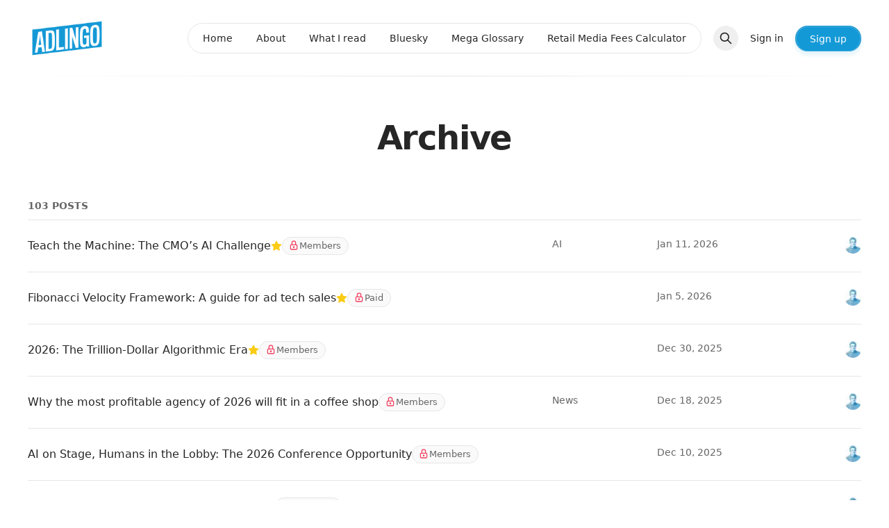

--- FILE ---
content_type: text/html; charset=utf-8
request_url: https://www.adlingo.org/archive/
body_size: 11549
content:
<!DOCTYPE html>
<html lang="en" data-color-scheme="system" class="scroll-smooth">
  <head>
    <meta charset="utf-8">
    <meta http-equiv="X-UA-Compatible" content="IE=edge">

    <title>ADLINGO (Page 1)</title>

    <meta name="HandheldFriendly" content="True" />
    <meta name="viewport" content="width=device-width, initial-scale=1.0" />
    
    <meta name="theme-color" content="#1498d5">

    
<style> 
  body { 
    --font-headings: var(--gh-font-heading, var(--font-system));
    --font-body: var(--gh-font-heading, var(--font-system));
  }
</style>
























    <script type="module" src="https://www.adlingo.org/assets/built/app.js?v=b52eb52591"></script>

    <link rel="stylesheet" type="text/css" href="https://www.adlingo.org/assets/built/app.css?v=b52eb52591" />

    <script>
  let preferredTheme = localStorage.getItem('PREFERRED_COLOR_SCHEME') || `system`;
  document.documentElement.setAttribute('data-color-scheme', preferredTheme);
  
  // Global values needed
  const themeGlobal = {
    siteUrl: 'https://www.adlingo.org',
    currentPage: parseInt('1'),
    nextPage: parseInt('2'),
    nextPageLink: '',
    maxPages: parseInt('9'), 
    lastPage: `1` === `9` ? true : false,
    postsPerPage: parseInt('12'),
    total: parseInt('103'),
    searchJobsFeaturedFirst: false
  }

  function hexToRgb(hexColor) {
    if (hexColor.slice(0, 1) === '#') { hexColor = hexColor.slice(1); }
    if (hexColor.length === 3) { hexColor = hexColor.split('').map(function (hex) { return hex + hex;}).join(''); }
    const r = parseInt(hexColor.substr(0,2),16);
    const g = parseInt(hexColor.substr(2,2),16);
    const b = parseInt(hexColor.substr(4,2),16);

    return [r,g,b]
  }

  // Get contrast color;
  function getColorContrast(hexColor) {
    const rgb = hexToRgb(hexColor);
    let yiq = ((rgb[0] * 299) + (rgb[1] * 587) + (rgb[2] * 114)) / 1000;
    const colorContrast = (yiq >= 128) ? 'hsl(0 0% 0%)' : 'hsl(0 0% 100%)';

    // return
    return colorContrast
  };

  function hexToHsl(hexColor) {
    const rgb = hexToRgb(hexColor);

    // Make r, g, and b fractions of 1
    const r = rgb[0]/255;
    const g = rgb[1]/255;
    const b = rgb[2]/255;

    const max = Math.max(r, g, b), min = Math.min(r, g, b);
    let h, s, l = (max + min)  /  2;  
    if ( max == min ) { h = s = 0; } else {
      let d = max - min;
      s = l > 0.5 ? d / (2 - max - min) : d / (max + min);
      switch(max){
        case r: h = (g - b) / d + (g < b ? 6 : 0); break;
        case g: h = (b - r) / d + 2; break;
        case b: h = (r - g) / d + 4; break;
      }
      h /= 6;
    }

    return [Math.round(h * 360),Math.round(s * 100),Math.round(l * 100)]
  }

  function setBrandHSL(hex) {
    const colorHsl = hexToHsl(hex)
    document.documentElement.style.setProperty('--color-brand-hsl', `${colorHsl[0]} ${colorHsl[1]}% ${colorHsl[2]}%`);
    document.documentElement.style.setProperty('--color-brand-contrast', getColorContrast(hex));
  }

  setBrandHSL("#1498d5");
</script>
    

    <link rel="icon" href="https://www.adlingo.org/content/images/size/w256h256/2024/02/Untitled-design--12-.png" type="image/png">
    <link rel="canonical" href="https://www.adlingo.org/archive/">
    <meta name="referrer" content="no-referrer-when-downgrade">
    <link rel="next" href="https://www.adlingo.org/archive/page/2/">
    
    <meta property="og:site_name" content="ADLINGO">
    <meta property="og:type" content="website">
    <meta property="og:title" content="ADLINGO (Page 1)">
    <meta property="og:url" content="https://www.adlingo.org/archive/">
    <meta name="twitter:card" content="summary">
    <meta name="twitter:title" content="ADLINGO (Page 1)">
    <meta name="twitter:url" content="https://www.adlingo.org/archive/">
    
    <meta name="generator" content="Ghost 6.13">
    <link rel="alternate" type="application/rss+xml" title="ADLINGO" href="https://www.adlingo.org/rss/">
    <script defer src="https://cdn.jsdelivr.net/ghost/portal@~2.56/umd/portal.min.js" data-i18n="true" data-ghost="https://www.adlingo.org/" data-key="7f179a582eebf7ade9ae56f407" data-api="https://adlingo.ghost.io/ghost/api/content/" data-locale="en" crossorigin="anonymous"></script><style id="gh-members-styles">.gh-post-upgrade-cta-content,
.gh-post-upgrade-cta {
    display: flex;
    flex-direction: column;
    align-items: center;
    font-family: -apple-system, BlinkMacSystemFont, 'Segoe UI', Roboto, Oxygen, Ubuntu, Cantarell, 'Open Sans', 'Helvetica Neue', sans-serif;
    text-align: center;
    width: 100%;
    color: #ffffff;
    font-size: 16px;
}

.gh-post-upgrade-cta-content {
    border-radius: 8px;
    padding: 40px 4vw;
}

.gh-post-upgrade-cta h2 {
    color: #ffffff;
    font-size: 28px;
    letter-spacing: -0.2px;
    margin: 0;
    padding: 0;
}

.gh-post-upgrade-cta p {
    margin: 20px 0 0;
    padding: 0;
}

.gh-post-upgrade-cta small {
    font-size: 16px;
    letter-spacing: -0.2px;
}

.gh-post-upgrade-cta a {
    color: #ffffff;
    cursor: pointer;
    font-weight: 500;
    box-shadow: none;
    text-decoration: underline;
}

.gh-post-upgrade-cta a:hover {
    color: #ffffff;
    opacity: 0.8;
    box-shadow: none;
    text-decoration: underline;
}

.gh-post-upgrade-cta a.gh-btn {
    display: block;
    background: #ffffff;
    text-decoration: none;
    margin: 28px 0 0;
    padding: 8px 18px;
    border-radius: 4px;
    font-size: 16px;
    font-weight: 600;
}

.gh-post-upgrade-cta a.gh-btn:hover {
    opacity: 0.92;
}</style><script async src="https://js.stripe.com/v3/"></script>
    <script defer src="https://cdn.jsdelivr.net/ghost/sodo-search@~1.8/umd/sodo-search.min.js" data-key="7f179a582eebf7ade9ae56f407" data-styles="https://cdn.jsdelivr.net/ghost/sodo-search@~1.8/umd/main.css" data-sodo-search="https://adlingo.ghost.io/" data-locale="en" crossorigin="anonymous"></script>
    
    <link href="https://www.adlingo.org/webmentions/receive/" rel="webmention">
    <script defer src="/public/cards.min.js?v=b52eb52591"></script>
    <link rel="stylesheet" type="text/css" href="/public/cards.min.css?v=b52eb52591">
    <script defer src="/public/comment-counts.min.js?v=b52eb52591" data-ghost-comments-counts-api="https://www.adlingo.org/members/api/comments/counts/"></script>
    <script defer src="/public/member-attribution.min.js?v=b52eb52591"></script>
    <script defer src="/public/ghost-stats.min.js?v=b52eb52591" data-stringify-payload="false" data-datasource="analytics_events" data-storage="localStorage" data-host="https://www.adlingo.org/.ghost/analytics/api/v1/page_hit"  tb_site_uuid="8501f51f-5d6f-4aa7-8898-a8fb597f31a3" tb_post_uuid="undefined" tb_post_type="null" tb_member_uuid="undefined" tb_member_status="undefined"></script><style>:root {--ghost-accent-color: #1498d5;}</style>
    <style>
:root {
  --logo-h-mobile: 28px;
  --logo-w-mobile: auto;
  --logo-h-desktop: 62px;
  --logo-w-desktop: auto;
}
@media  {
    .lg\:text-6xl {
        color: #FFF;
    }
}
#hero-input-label {
        color: #FFF;
    }

.bg-bgr-reverse {
    background-color: #1498d5;
}
</style>
<script src="https://analytics.ahrefs.com/analytics.js" data-key="gMbbrnlQyBuG8OX3JepZwg" async></script>
  </head>
  <body class=" subpixel-antialiased relative overflow-x-hidden bg-bgr text-typ"
    x-data="{ menuOpen: false }" :class="menuOpen ? 'overflow-hidden' : 'overflow-y-auto'"
    data-user="visitor"
    @keydown.escape="menuOpen = false" @keydown.cmk.k="document.querySelector('[data-ghost-search]').click()"
    x-init="navigator.platform.includes('Win') && document.body.classList.add('is-win')"
  >
        
    <header class="px-4 sm:px-6 text-typ whitespace-nowrap sticky top-0 z-[1000] bg-bgr lg:bg-transparent"  data-header x-init="renderSubmenus();window.pageYOffset > 50 ? isScrolledOnload = true : null"
  x-data="{ isScrolled: false, isScrolledOnload: false }" @scroll.window="isScrolled = (window.pageYOffset < 50) ? false : true;window.pageYOffset <= 50 ? isScrolledOnload = false : null" :class="[isScrolled ? 'is-scrolled' : '',isScrolledOnload ? 'is-scrolled-onload' : '']">
  <div class="max-w-container mx-auto py-4 md:py-6 flex items-center justify-center gap-4 relative before:content-[''] before:absolute before:bottom-0 before:left-0 before:w-full before:h-[1px] before:bg-fading">

    <div class="flex-1 flex justify-start lg:transition-move duration-300" data-header-brand>
      <a class="" href="https://www.adlingo.org" data-brand>
          <picture  data-logo='default'>
  <source 
    srcset="/content/images/size/w100/format/webp/2024/02/logo_transparent_background.png 100w, /content/images/size/w320/format/webp/2024/02/logo_transparent_background.png 320w, /content/images/size/w640/format/webp/2024/02/logo_transparent_background.png 600w"
    sizes="(max-width: 800px) 200px, 320px"
    type="image/webp"
  >
  <img class="h-[var(--logo-h-mobile)] w-[var(--logo-w-mobile)] md:h-[var(--logo-h-desktop)] md:w-[var(--logo-w-desktop)]"
    
    loading="eager"
    srcset="/content/images/size/w100/format/webp/2024/02/logo_transparent_background.png 100w, /content/images/size/w320/format/webp/2024/02/logo_transparent_background.png 320w, /content/images/size/w640/format/webp/2024/02/logo_transparent_background.png 600w"
    sizes="(max-width: 800px) 200px, 320px"
    src="/content/images/size/w30/2024/02/logo_transparent_background.png"
    alt="ADLINGO"
    
  />
</picture>
      </a>
    </div>

    <nav class="relative hidden transition-[width,filter] duration-300 text-sm lg:flex justify-center p-1 border border-brd rounded-theme-lg  bg-bgr-opac backdrop-blur" data-nav="desktop"  :class="isScrolled ? 'drop-shadow-xl' : ''">
      <ul class="flex gap-0.5">
    <li class="nav-home flex relative border border-transparent hover:bg-bgr-tone rounded-theme" 
      data-label="Home" data-slug="home" data-length="4">
      <a class="w-full flex px-4 py-1.5 rounded-theme" href="https://www.adlingo.org/" 
        >
        <span>Home</span>
      </a>
    </li>
    <li class="nav-about flex relative border border-transparent hover:bg-bgr-tone rounded-theme" 
      data-label="About" data-slug="about" data-length="5">
      <a class="w-full flex px-4 py-1.5 rounded-theme" href="https://www.adlingo.org/about/" 
        >
        <span>About</span>
      </a>
    </li>
    <li class="nav-what-i-read flex relative border border-transparent hover:bg-bgr-tone rounded-theme" 
      data-label="What I read" data-slug="what-i-read" data-length="11">
      <a class="w-full flex px-4 py-1.5 rounded-theme" href="https://www.adlingo.org/#/portal/recommendations" 
        >
        <span>What I read</span>
      </a>
    </li>
    <li class="nav-bluesky flex relative border border-transparent hover:bg-bgr-tone rounded-theme" 
      data-label="Bluesky" data-slug="bluesky" data-length="7">
      <a class="w-full flex px-4 py-1.5 rounded-theme" href="https://bsky.app/profile/travis.adlingo.org" 
        >
        <span>Bluesky</span>
      </a>
    </li>
    <li class="nav-mega-glossary flex relative border border-transparent hover:bg-bgr-tone rounded-theme" 
      data-label="Mega Glossary" data-slug="mega-glossary" data-length="13">
      <a class="w-full flex px-4 py-1.5 rounded-theme" href="https://www.adlingo.org/mega-glossary-of-digital-advertising-terms/" 
        >
        <span>Mega Glossary</span>
      </a>
    </li>
    <li class="nav-retail-media-fees-calculator flex relative border border-transparent hover:bg-bgr-tone rounded-theme" 
      data-label="Retail Media Fees Calculator" data-slug="retail-media-fees-calculator" data-length="28">
      <a class="w-full flex px-4 py-1.5 rounded-theme" href="https://www.adlingo.org/retail-media-fees-calculator/" 
        >
        <span>Retail Media Fees Calculator</span>
      </a>
    </li>
</ul>

    </nav>

    <div class="flex flex-0 sm:flex-1 gap-2 items-center justify-end transition-move duration-300" data-header-actions>

      <button class="flex items-center justify-center rounded-theme size-8 md:size-9 hover:text-brand" data-ghost-search title="Search" aria-label="Search">
        <i class="icon icon-search w-5 h-5 stroke-2 stroke-2">
  <svg xmlns="http://www.w3.org/2000/svg" class="icon icon-tabler icon-tabler-search" width="24" height="24" viewBox="0 0 24 24" stroke-width="2" stroke="currentColor" fill="none" stroke-linecap="round" stroke-linejoin="round">
  <path stroke="none" d="M0 0h24v24H0z" fill="none"/>
  <circle cx="10" cy="10" r="7" />
  <line x1="21" y1="21" x2="15" y2="15" />
</svg>



</i>      </button>


            <a href="/signin/" data-portal="signin"
              class="hidden sm:block border border-transparent text-sm px-4 py-2 rounded-theme hover:border-brd">
              <span>Sign in</span>
            </a>
            <a href="/signup/" data-portal="signup"
              class="shadow-btn border border-b-0 border-opac bg-brand text-sm font-medium text-brand-contrast px-4  py-1.5 rounded-theme md:px-5 md:py-2 transition duration-300 hover:brightness-105 hover:shadow-btn-hover">
              <span>Sign up</span>
            </a>



      <button class="flex flex-col gap-1.5 size-8 md:size-9 items-center justify-center rounded-theme group hover:text-brand lg:hidden" 
        data-menu-toggle aria-label="Menu toggle" aria-expanded="false" aria-haspopup="true" aria-controls="menu"
        @click="menuOpen = !menuOpen; event.currentTarget.setAttribute('aria-expanded', menuOpen);"
      >
        <span class="relative pointer-events-none w-5 h-0.5 rounded-sm bg-typ-tone group-hover:bg-brand transition-all"
          :class="menuOpen ? 'rotate-45 top-1' : 'rotate-0 top-0'"></span>
        <span class="relative pointer-events-none w-5 h-0.5 rounded-sm bg-typ-tone group-hover:bg-brand transition-all"
          :class="menuOpen ? '-rotate-45 -top-1' : ''"></span>
      </button>
    </div>

  </div>
</header>
    <div class="hidden fixed shadow-xl z-[100] top-[64px] md:top-[84px] w-full bg-bgr text-typ-tone pt-4 border-t border-brd lg:hidden fixed" 
  :class="menuOpen ? '!block' : 'hidden'" data-menu id="menu"
> 
  <div class="px-4 sm:px-6">
    <nav class="" data-nav="mobile">
      <ul class="flex flex-col gap-1">
    <li class="nav-home flex relative" 
      data-label="Home" data-slug="home" data-length="4">
      <a class="flex py-0.5 rounded-theme hover:text-brand" href="https://www.adlingo.org/" 
        >
        <span>Home</span>
      </a>
    </li>
    <li class="nav-about flex relative" 
      data-label="About" data-slug="about" data-length="5">
      <a class="flex py-0.5 rounded-theme hover:text-brand" href="https://www.adlingo.org/about/" 
        >
        <span>About</span>
      </a>
    </li>
    <li class="nav-what-i-read flex relative" 
      data-label="What I read" data-slug="what-i-read" data-length="11">
      <a class="flex py-0.5 rounded-theme hover:text-brand" href="https://www.adlingo.org/#/portal/recommendations" 
        >
        <span>What I read</span>
      </a>
    </li>
    <li class="nav-bluesky flex relative" 
      data-label="Bluesky" data-slug="bluesky" data-length="7">
      <a class="flex py-0.5 rounded-theme hover:text-brand" href="https://bsky.app/profile/travis.adlingo.org" 
        >
        <span>Bluesky</span>
      </a>
    </li>
    <li class="nav-mega-glossary flex relative" 
      data-label="Mega Glossary" data-slug="mega-glossary" data-length="13">
      <a class="flex py-0.5 rounded-theme hover:text-brand" href="https://www.adlingo.org/mega-glossary-of-digital-advertising-terms/" 
        >
        <span>Mega Glossary</span>
      </a>
    </li>
    <li class="nav-retail-media-fees-calculator flex relative" 
      data-label="Retail Media Fees Calculator" data-slug="retail-media-fees-calculator" data-length="28">
      <a class="flex py-0.5 rounded-theme hover:text-brand" href="https://www.adlingo.org/retail-media-fees-calculator/" 
        >
        <span>Retail Media Fees Calculator</span>
      </a>
    </li>
</ul>
    </nav>
  </div>
  
  <div class="p-4 mt-4 flex gap-2 border-y border-brd">

    <button class="flex gap-0.5 p-[3px] border border-brd text-typ-tone rounded-theme hover:bg-bgr-tone" aria-label="Toggle color scheme"
  data-color-scheme-toggle @click="toggleColorScheme(event)">
  <span data-theme="light" class="px-[5px] py-0.5 border border-transparent opacity-50 rounded-theme">
    <i class="icon icon-sun size-4 stroke-2">
  <svg xmlns="http://www.w3.org/2000/svg" class="icon icon-tabler icon-tabler-sun-filled" width="24" height="24" viewBox="0 0 24 24" stroke-width="1.5" stroke="currentColor" fill="none" stroke-linecap="round" stroke-linejoin="round">
  <path stroke="none" d="M0 0h24v24H0z" fill="none"/>
  <path d="M12 19a1 1 0 0 1 .993 .883l.007 .117v1a1 1 0 0 1 -1.993 .117l-.007 -.117v-1a1 1 0 0 1 1 -1z" stroke-width="0" fill="currentColor" />
  <path d="M18.313 16.91l.094 .083l.7 .7a1 1 0 0 1 -1.32 1.497l-.094 -.083l-.7 -.7a1 1 0 0 1 1.218 -1.567l.102 .07z" stroke-width="0" fill="currentColor" />
  <path d="M7.007 16.993a1 1 0 0 1 .083 1.32l-.083 .094l-.7 .7a1 1 0 0 1 -1.497 -1.32l.083 -.094l.7 -.7a1 1 0 0 1 1.414 0z" stroke-width="0" fill="currentColor" />
  <path d="M4 11a1 1 0 0 1 .117 1.993l-.117 .007h-1a1 1 0 0 1 -.117 -1.993l.117 -.007h1z" stroke-width="0" fill="currentColor" />
  <path d="M21 11a1 1 0 0 1 .117 1.993l-.117 .007h-1a1 1 0 0 1 -.117 -1.993l.117 -.007h1z" stroke-width="0" fill="currentColor" />
  <path d="M6.213 4.81l.094 .083l.7 .7a1 1 0 0 1 -1.32 1.497l-.094 -.083l-.7 -.7a1 1 0 0 1 1.217 -1.567l.102 .07z" stroke-width="0" fill="currentColor" />
  <path d="M19.107 4.893a1 1 0 0 1 .083 1.32l-.083 .094l-.7 .7a1 1 0 0 1 -1.497 -1.32l.083 -.094l.7 -.7a1 1 0 0 1 1.414 0z" stroke-width="0" fill="currentColor" />
  <path d="M12 2a1 1 0 0 1 .993 .883l.007 .117v1a1 1 0 0 1 -1.993 .117l-.007 -.117v-1a1 1 0 0 1 1 -1z" stroke-width="0" fill="currentColor" />
  <path d="M12 7a5 5 0 1 1 -4.995 5.217l-.005 -.217l.005 -.217a5 5 0 0 1 4.995 -4.783z" stroke-width="0" fill="currentColor" />
</svg>
</i>  </span>
  <span data-theme="dark" class="px-[5px] py-0.5 border border-transparent opacity-50 rounded-theme">
    <i class="icon icon-moon size-4 stroke-2">
  <svg xmlns="http://www.w3.org/2000/svg" class="icon icon-tabler icon-tabler-moon-filled" width="24" height="24" viewBox="0 0 24 24" stroke-width="1.5" stroke="currentColor" fill="none" stroke-linecap="round" stroke-linejoin="round">
  <path stroke="none" d="M0 0h24v24H0z" fill="none"/>
  <path d="M12 1.992a10 10 0 1 0 9.236 13.838c.341 -.82 -.476 -1.644 -1.298 -1.31a6.5 6.5 0 0 1 -6.864 -10.787l.077 -.08c.551 -.63 .113 -1.653 -.758 -1.653h-.266l-.068 -.006l-.06 -.002z" stroke-width="0" fill="currentColor" />
</svg>
</i>  </span>
</button>  </div>
</div>    
    <main class="main">
      
  <section class="px-4 sm:px-6">
    <div class="max-w-2xl mx-auto py-16 flex flex-col gap-4 md:gap-6 items-center justify-center text-center">
      <h1 class="font-semibold tracking-tight text-2xl sm:text-3xl md:text-5xl lg:text-5xl">Archive</h1>
    </div>
  </section>

<section class="px-4 sm:px-6 mb-24" data-feed-section="12">
  <div class="max-w-container mx-auto">    
    <h2 class="text-sm font-semibold uppercase text-typ-tone border-b border-brd mb-6 pb-2.5">
      103 posts 
    </h2>

    <div class="grid -mt-6" data-post-feed>
        <article class="post tag-ai featured  text-sm text-typ-tone" data-post-card>
  <a href="/teach-the-machine-the-cmos-ai-challenge/" class="relative py-4 md:py-6 border-b border-brd grid grid-cols-3 md:grid-cols-6 lg:grid-cols-8 gap-2 items-center sm:items-start before:content-[''] before:absolute before:-z-[1] before:h-full before:w-[calc(100%_+_32px)] before:-inset-x-4 before:rounded-theme-xxs hover:before:bg-bgr-tone">

    <div class="flex items-center flex-wrap gap-3 col-span-3 lg:col-span-5">
      <h3 class="text-typ md:text-base font-medium " data-post-card-title>
        Teach the Machine: The CMO’s AI Challenge
      </h3>
      
      <span data-post-card-featured><i class="icon icon-star size-4 text-yellow-400 fill-yellow-400 [&amp;&gt;svg]:fill-inherit stroke-2">
  <svg xmlns="http://www.w3.org/2000/svg" class="icon icon-tabler icon-tabler-star" width="24" height="24" viewBox="0 0 24 24" stroke-width="2" stroke="currentColor" fill="none" stroke-linecap="round" stroke-linejoin="round">
  <path stroke="none" d="M0 0h24v24H0z" fill="none"/>
  <path d="M12 17.75l-6.172 3.245l1.179 -6.873l-5 -4.867l6.9 -1l3.086 -6.253l3.086 6.253l6.9 1l-5 4.867l1.179 6.873z" />
</svg>



</i><span class="sr-only">Featured</span></span>

          <span class="text-[0.8rem] font-medium flex items-center gap-0.5 capitalize border border-brd bg-bgr-tone rounded-theme px-2 pr-2.5 py-0.5" data-post-card-visibility>
              <i class="icon icon-lock -mt-0.5 size-4 text-rose-500 stroke-2">
  <svg xmlns="http://www.w3.org/2000/svg" class="icon icon-tabler icon-tabler-lock" width="24" height="24" viewBox="0 0 24 24" stroke-width="2" stroke="currentColor" fill="none" stroke-linecap="round" stroke-linejoin="round">
  <path stroke="none" d="M0 0h24v24H0z" fill="none"/>
  <rect x="5" y="11" width="14" height="10" rx="2" />
  <circle cx="12" cy="16" r="1" />
  <path d="M8 11v-4a4 4 0 0 1 8 0v4" />
</svg>



</i>            members
          </span>
    </div>

    <div class="flex gap-2">
        <span class="">AI</span>
    </div>

    <time class="" datetime="2026-01-11">Jan 11, 2026</time> 

    <ul class="flex items-center justify-end gap-2 font-medium" data-post-card-authors>
        <li class="flex gap-1 items-center">
            <picture  >
  <source 
    srcset="/content/images/size/w30/format/webp/2025/12/Travis-Hed.png 30w, /content/images/size/w100/format/webp/2025/12/Travis-Hed.png 100w"
    sizes="24px"
    type="image/webp"
  >
  <img class="size-6 object-cover rounded-full will-change-[filter] transition-[filter] blur"
    onload="this.classList.remove('blur')"
    loading="lazy"
    srcset="/content/images/size/w30/format/webp/2025/12/Travis-Hed.png 30w, /content/images/size/w100/format/webp/2025/12/Travis-Hed.png 100w"
    sizes="24px"
    src="/content/images/size/w30/2025/12/Travis-Hed.png"
    alt=""
    
  />
</picture>
          <span class="sr-only">Travis Lusk</span>
        </li>
    </ul>
  </a>
</article>        <article class="post featured  text-sm text-typ-tone" data-post-card>
  <a href="/fibonacci-velocity-framework-a-guide-for-ad-tech-sales/" class="relative py-4 md:py-6 border-b border-brd grid grid-cols-3 md:grid-cols-6 lg:grid-cols-8 gap-2 items-center sm:items-start before:content-[''] before:absolute before:-z-[1] before:h-full before:w-[calc(100%_+_32px)] before:-inset-x-4 before:rounded-theme-xxs hover:before:bg-bgr-tone">

    <div class="flex items-center flex-wrap gap-3 col-span-3 lg:col-span-5">
      <h3 class="text-typ md:text-base font-medium " data-post-card-title>
        Fibonacci Velocity Framework: A guide for ad tech sales
      </h3>
      
      <span data-post-card-featured><i class="icon icon-star size-4 text-yellow-400 fill-yellow-400 [&amp;&gt;svg]:fill-inherit stroke-2">
  <svg xmlns="http://www.w3.org/2000/svg" class="icon icon-tabler icon-tabler-star" width="24" height="24" viewBox="0 0 24 24" stroke-width="2" stroke="currentColor" fill="none" stroke-linecap="round" stroke-linejoin="round">
  <path stroke="none" d="M0 0h24v24H0z" fill="none"/>
  <path d="M12 17.75l-6.172 3.245l1.179 -6.873l-5 -4.867l6.9 -1l3.086 -6.253l3.086 6.253l6.9 1l-5 4.867l1.179 6.873z" />
</svg>



</i><span class="sr-only">Featured</span></span>

          <span class="text-[0.8rem] font-medium flex items-center gap-0.5 capitalize border border-brd bg-bgr-tone rounded-theme px-2 pr-2.5 py-0.5" data-post-card-visibility>
              <i class="icon icon-lock -mt-0.5 size-4 text-rose-500 stroke-2">
  <svg xmlns="http://www.w3.org/2000/svg" class="icon icon-tabler icon-tabler-lock" width="24" height="24" viewBox="0 0 24 24" stroke-width="2" stroke="currentColor" fill="none" stroke-linecap="round" stroke-linejoin="round">
  <path stroke="none" d="M0 0h24v24H0z" fill="none"/>
  <rect x="5" y="11" width="14" height="10" rx="2" />
  <circle cx="12" cy="16" r="1" />
  <path d="M8 11v-4a4 4 0 0 1 8 0v4" />
</svg>



</i>            paid
          </span>
    </div>

    <div class="flex gap-2">
    </div>

    <time class="" datetime="2026-01-05">Jan 5, 2026</time> 

    <ul class="flex items-center justify-end gap-2 font-medium" data-post-card-authors>
        <li class="flex gap-1 items-center">
            <picture  >
  <source 
    srcset="/content/images/size/w30/format/webp/2025/12/Travis-Hed.png 30w, /content/images/size/w100/format/webp/2025/12/Travis-Hed.png 100w"
    sizes="24px"
    type="image/webp"
  >
  <img class="size-6 object-cover rounded-full will-change-[filter] transition-[filter] blur"
    onload="this.classList.remove('blur')"
    loading="lazy"
    srcset="/content/images/size/w30/format/webp/2025/12/Travis-Hed.png 30w, /content/images/size/w100/format/webp/2025/12/Travis-Hed.png 100w"
    sizes="24px"
    src="/content/images/size/w30/2025/12/Travis-Hed.png"
    alt=""
    
  />
</picture>
          <span class="sr-only">Travis Lusk</span>
        </li>
    </ul>
  </a>
</article>        <article class="post featured  text-sm text-typ-tone" data-post-card>
  <a href="/2026-trillion-dollar-algorithmic-era/" class="relative py-4 md:py-6 border-b border-brd grid grid-cols-3 md:grid-cols-6 lg:grid-cols-8 gap-2 items-center sm:items-start before:content-[''] before:absolute before:-z-[1] before:h-full before:w-[calc(100%_+_32px)] before:-inset-x-4 before:rounded-theme-xxs hover:before:bg-bgr-tone">

    <div class="flex items-center flex-wrap gap-3 col-span-3 lg:col-span-5">
      <h3 class="text-typ md:text-base font-medium " data-post-card-title>
        2026: The Trillion-Dollar Algorithmic Era
      </h3>
      
      <span data-post-card-featured><i class="icon icon-star size-4 text-yellow-400 fill-yellow-400 [&amp;&gt;svg]:fill-inherit stroke-2">
  <svg xmlns="http://www.w3.org/2000/svg" class="icon icon-tabler icon-tabler-star" width="24" height="24" viewBox="0 0 24 24" stroke-width="2" stroke="currentColor" fill="none" stroke-linecap="round" stroke-linejoin="round">
  <path stroke="none" d="M0 0h24v24H0z" fill="none"/>
  <path d="M12 17.75l-6.172 3.245l1.179 -6.873l-5 -4.867l6.9 -1l3.086 -6.253l3.086 6.253l6.9 1l-5 4.867l1.179 6.873z" />
</svg>



</i><span class="sr-only">Featured</span></span>

          <span class="text-[0.8rem] font-medium flex items-center gap-0.5 capitalize border border-brd bg-bgr-tone rounded-theme px-2 pr-2.5 py-0.5" data-post-card-visibility>
              <i class="icon icon-lock -mt-0.5 size-4 text-rose-500 stroke-2">
  <svg xmlns="http://www.w3.org/2000/svg" class="icon icon-tabler icon-tabler-lock" width="24" height="24" viewBox="0 0 24 24" stroke-width="2" stroke="currentColor" fill="none" stroke-linecap="round" stroke-linejoin="round">
  <path stroke="none" d="M0 0h24v24H0z" fill="none"/>
  <rect x="5" y="11" width="14" height="10" rx="2" />
  <circle cx="12" cy="16" r="1" />
  <path d="M8 11v-4a4 4 0 0 1 8 0v4" />
</svg>



</i>            members
          </span>
    </div>

    <div class="flex gap-2">
    </div>

    <time class="" datetime="2025-12-30">Dec 30, 2025</time> 

    <ul class="flex items-center justify-end gap-2 font-medium" data-post-card-authors>
        <li class="flex gap-1 items-center">
            <picture  >
  <source 
    srcset="/content/images/size/w30/format/webp/2025/12/Travis-Hed.png 30w, /content/images/size/w100/format/webp/2025/12/Travis-Hed.png 100w"
    sizes="24px"
    type="image/webp"
  >
  <img class="size-6 object-cover rounded-full will-change-[filter] transition-[filter] blur"
    onload="this.classList.remove('blur')"
    loading="lazy"
    srcset="/content/images/size/w30/format/webp/2025/12/Travis-Hed.png 30w, /content/images/size/w100/format/webp/2025/12/Travis-Hed.png 100w"
    sizes="24px"
    src="/content/images/size/w30/2025/12/Travis-Hed.png"
    alt=""
    
  />
</picture>
          <span class="sr-only">Travis Lusk</span>
        </li>
    </ul>
  </a>
</article>        <article class="post tag-news  text-sm text-typ-tone" data-post-card>
  <a href="/why-the-most-profitable-agency-of-2026-will-fit-in-a-coffee-shop/" class="relative py-4 md:py-6 border-b border-brd grid grid-cols-3 md:grid-cols-6 lg:grid-cols-8 gap-2 items-center sm:items-start before:content-[''] before:absolute before:-z-[1] before:h-full before:w-[calc(100%_+_32px)] before:-inset-x-4 before:rounded-theme-xxs hover:before:bg-bgr-tone">

    <div class="flex items-center flex-wrap gap-3 col-span-3 lg:col-span-5">
      <h3 class="text-typ md:text-base font-medium " data-post-card-title>
        Why the most profitable agency of 2026 will fit in a coffee shop
      </h3>
      
      

          <span class="text-[0.8rem] font-medium flex items-center gap-0.5 capitalize border border-brd bg-bgr-tone rounded-theme px-2 pr-2.5 py-0.5" data-post-card-visibility>
              <i class="icon icon-lock -mt-0.5 size-4 text-rose-500 stroke-2">
  <svg xmlns="http://www.w3.org/2000/svg" class="icon icon-tabler icon-tabler-lock" width="24" height="24" viewBox="0 0 24 24" stroke-width="2" stroke="currentColor" fill="none" stroke-linecap="round" stroke-linejoin="round">
  <path stroke="none" d="M0 0h24v24H0z" fill="none"/>
  <rect x="5" y="11" width="14" height="10" rx="2" />
  <circle cx="12" cy="16" r="1" />
  <path d="M8 11v-4a4 4 0 0 1 8 0v4" />
</svg>



</i>            members
          </span>
    </div>

    <div class="flex gap-2">
        <span class="">News</span>
    </div>

    <time class="" datetime="2025-12-18">Dec 18, 2025</time> 

    <ul class="flex items-center justify-end gap-2 font-medium" data-post-card-authors>
        <li class="flex gap-1 items-center">
            <picture  >
  <source 
    srcset="/content/images/size/w30/format/webp/2025/12/Travis-Hed.png 30w, /content/images/size/w100/format/webp/2025/12/Travis-Hed.png 100w"
    sizes="24px"
    type="image/webp"
  >
  <img class="size-6 object-cover rounded-full will-change-[filter] transition-[filter] blur"
    onload="this.classList.remove('blur')"
    loading="lazy"
    srcset="/content/images/size/w30/format/webp/2025/12/Travis-Hed.png 30w, /content/images/size/w100/format/webp/2025/12/Travis-Hed.png 100w"
    sizes="24px"
    src="/content/images/size/w30/2025/12/Travis-Hed.png"
    alt=""
    
  />
</picture>
          <span class="sr-only">Travis Lusk</span>
        </li>
    </ul>
  </a>
</article>        <article class="post  text-sm text-typ-tone" data-post-card>
  <a href="/robots-on-stage-humans-in-the-lobby-the-2026-conference-disconnect-2/" class="relative py-4 md:py-6 border-b border-brd grid grid-cols-3 md:grid-cols-6 lg:grid-cols-8 gap-2 items-center sm:items-start before:content-[''] before:absolute before:-z-[1] before:h-full before:w-[calc(100%_+_32px)] before:-inset-x-4 before:rounded-theme-xxs hover:before:bg-bgr-tone">

    <div class="flex items-center flex-wrap gap-3 col-span-3 lg:col-span-5">
      <h3 class="text-typ md:text-base font-medium " data-post-card-title>
        AI on Stage, Humans in the Lobby: The 2026 Conference Opportunity
      </h3>
      
      

          <span class="text-[0.8rem] font-medium flex items-center gap-0.5 capitalize border border-brd bg-bgr-tone rounded-theme px-2 pr-2.5 py-0.5" data-post-card-visibility>
              <i class="icon icon-lock -mt-0.5 size-4 text-rose-500 stroke-2">
  <svg xmlns="http://www.w3.org/2000/svg" class="icon icon-tabler icon-tabler-lock" width="24" height="24" viewBox="0 0 24 24" stroke-width="2" stroke="currentColor" fill="none" stroke-linecap="round" stroke-linejoin="round">
  <path stroke="none" d="M0 0h24v24H0z" fill="none"/>
  <rect x="5" y="11" width="14" height="10" rx="2" />
  <circle cx="12" cy="16" r="1" />
  <path d="M8 11v-4a4 4 0 0 1 8 0v4" />
</svg>



</i>            members
          </span>
    </div>

    <div class="flex gap-2">
    </div>

    <time class="" datetime="2025-12-10">Dec 10, 2025</time> 

    <ul class="flex items-center justify-end gap-2 font-medium" data-post-card-authors>
        <li class="flex gap-1 items-center">
            <picture  >
  <source 
    srcset="/content/images/size/w30/format/webp/2025/12/Travis-Hed.png 30w, /content/images/size/w100/format/webp/2025/12/Travis-Hed.png 100w"
    sizes="24px"
    type="image/webp"
  >
  <img class="size-6 object-cover rounded-full will-change-[filter] transition-[filter] blur"
    onload="this.classList.remove('blur')"
    loading="lazy"
    srcset="/content/images/size/w30/format/webp/2025/12/Travis-Hed.png 30w, /content/images/size/w100/format/webp/2025/12/Travis-Hed.png 100w"
    sizes="24px"
    src="/content/images/size/w30/2025/12/Travis-Hed.png"
    alt=""
    
  />
</picture>
          <span class="sr-only">Travis Lusk</span>
        </li>
    </ul>
  </a>
</article>        <article class="post tag-ai  text-sm text-typ-tone" data-post-card>
  <a href="/the-great-rebalancing-a-job-seekers-guide/" class="relative py-4 md:py-6 border-b border-brd grid grid-cols-3 md:grid-cols-6 lg:grid-cols-8 gap-2 items-center sm:items-start before:content-[''] before:absolute before:-z-[1] before:h-full before:w-[calc(100%_+_32px)] before:-inset-x-4 before:rounded-theme-xxs hover:before:bg-bgr-tone">

    <div class="flex items-center flex-wrap gap-3 col-span-3 lg:col-span-5">
      <h3 class="text-typ md:text-base font-medium " data-post-card-title>
        The Great Rebalancing: A Job Seeker&#x27;s Guide
      </h3>
      
      

          <span class="text-[0.8rem] font-medium flex items-center gap-0.5 capitalize border border-brd bg-bgr-tone rounded-theme px-2 pr-2.5 py-0.5" data-post-card-visibility>
              <i class="icon icon-lock -mt-0.5 size-4 text-rose-500 stroke-2">
  <svg xmlns="http://www.w3.org/2000/svg" class="icon icon-tabler icon-tabler-lock" width="24" height="24" viewBox="0 0 24 24" stroke-width="2" stroke="currentColor" fill="none" stroke-linecap="round" stroke-linejoin="round">
  <path stroke="none" d="M0 0h24v24H0z" fill="none"/>
  <rect x="5" y="11" width="14" height="10" rx="2" />
  <circle cx="12" cy="16" r="1" />
  <path d="M8 11v-4a4 4 0 0 1 8 0v4" />
</svg>



</i>            members
          </span>
    </div>

    <div class="flex gap-2">
        <span class="">AI</span>
    </div>

    <time class="" datetime="2025-12-02">Dec 2, 2025</time> 

    <ul class="flex items-center justify-end gap-2 font-medium" data-post-card-authors>
        <li class="flex gap-1 items-center">
            <picture  >
  <source 
    srcset="/content/images/size/w30/format/webp/2025/12/Travis-Hed.png 30w, /content/images/size/w100/format/webp/2025/12/Travis-Hed.png 100w"
    sizes="24px"
    type="image/webp"
  >
  <img class="size-6 object-cover rounded-full will-change-[filter] transition-[filter] blur"
    onload="this.classList.remove('blur')"
    loading="lazy"
    srcset="/content/images/size/w30/format/webp/2025/12/Travis-Hed.png 30w, /content/images/size/w100/format/webp/2025/12/Travis-Hed.png 100w"
    sizes="24px"
    src="/content/images/size/w30/2025/12/Travis-Hed.png"
    alt=""
    
  />
</picture>
          <span class="sr-only">Travis Lusk</span>
        </li>
    </ul>
  </a>
</article>        <article class="post  text-sm text-typ-tone" data-post-card>
  <a href="/artf-adcp-what-advertisers-need-to-know/" class="relative py-4 md:py-6 border-b border-brd grid grid-cols-3 md:grid-cols-6 lg:grid-cols-8 gap-2 items-center sm:items-start before:content-[''] before:absolute before:-z-[1] before:h-full before:w-[calc(100%_+_32px)] before:-inset-x-4 before:rounded-theme-xxs hover:before:bg-bgr-tone">

    <div class="flex items-center flex-wrap gap-3 col-span-3 lg:col-span-5">
      <h3 class="text-typ md:text-base font-medium " data-post-card-title>
        ARTF + AdCP: What advertisers need to know
      </h3>
      
      

          <span class="text-[0.8rem] font-medium flex items-center gap-0.5 capitalize border border-brd bg-bgr-tone rounded-theme px-2 pr-2.5 py-0.5" data-post-card-visibility>
              <i class="icon icon-lock -mt-0.5 size-4 text-rose-500 stroke-2">
  <svg xmlns="http://www.w3.org/2000/svg" class="icon icon-tabler icon-tabler-lock" width="24" height="24" viewBox="0 0 24 24" stroke-width="2" stroke="currentColor" fill="none" stroke-linecap="round" stroke-linejoin="round">
  <path stroke="none" d="M0 0h24v24H0z" fill="none"/>
  <rect x="5" y="11" width="14" height="10" rx="2" />
  <circle cx="12" cy="16" r="1" />
  <path d="M8 11v-4a4 4 0 0 1 8 0v4" />
</svg>



</i>            members
          </span>
    </div>

    <div class="flex gap-2">
    </div>

    <time class="" datetime="2025-11-19">Nov 19, 2025</time> 

    <ul class="flex items-center justify-end gap-2 font-medium" data-post-card-authors>
        <li class="flex gap-1 items-center">
            <picture  >
  <source 
    srcset="/content/images/size/w30/format/webp/2025/12/Travis-Hed.png 30w, /content/images/size/w100/format/webp/2025/12/Travis-Hed.png 100w"
    sizes="24px"
    type="image/webp"
  >
  <img class="size-6 object-cover rounded-full will-change-[filter] transition-[filter] blur"
    onload="this.classList.remove('blur')"
    loading="lazy"
    srcset="/content/images/size/w30/format/webp/2025/12/Travis-Hed.png 30w, /content/images/size/w100/format/webp/2025/12/Travis-Hed.png 100w"
    sizes="24px"
    src="/content/images/size/w30/2025/12/Travis-Hed.png"
    alt=""
    
  />
</picture>
          <span class="sr-only">Travis Lusk</span>
        </li>
    </ul>
  </a>
</article>        <article class="post tag-ai  text-sm text-typ-tone" data-post-card>
  <a href="/what-is-adcp/" class="relative py-4 md:py-6 border-b border-brd grid grid-cols-3 md:grid-cols-6 lg:grid-cols-8 gap-2 items-center sm:items-start before:content-[''] before:absolute before:-z-[1] before:h-full before:w-[calc(100%_+_32px)] before:-inset-x-4 before:rounded-theme-xxs hover:before:bg-bgr-tone">

    <div class="flex items-center flex-wrap gap-3 col-span-3 lg:col-span-5">
      <h3 class="text-typ md:text-base font-medium " data-post-card-title>
        What is AdCP?
      </h3>
      
      

          <span class="text-[0.8rem] font-medium flex items-center gap-0.5 capitalize border border-brd bg-bgr-tone rounded-theme px-2 pr-2.5 py-0.5" data-post-card-visibility>
              <i class="icon icon-lock -mt-0.5 size-4 text-rose-500 stroke-2">
  <svg xmlns="http://www.w3.org/2000/svg" class="icon icon-tabler icon-tabler-lock" width="24" height="24" viewBox="0 0 24 24" stroke-width="2" stroke="currentColor" fill="none" stroke-linecap="round" stroke-linejoin="round">
  <path stroke="none" d="M0 0h24v24H0z" fill="none"/>
  <rect x="5" y="11" width="14" height="10" rx="2" />
  <circle cx="12" cy="16" r="1" />
  <path d="M8 11v-4a4 4 0 0 1 8 0v4" />
</svg>



</i>            members
          </span>
    </div>

    <div class="flex gap-2">
        <span class="">AI</span>
    </div>

    <time class="" datetime="2025-11-10">Nov 10, 2025</time> 

    <ul class="flex items-center justify-end gap-2 font-medium" data-post-card-authors>
        <li class="flex gap-1 items-center">
            <picture  >
  <source 
    srcset="/content/images/size/w30/format/webp/2025/12/Travis-Hed.png 30w, /content/images/size/w100/format/webp/2025/12/Travis-Hed.png 100w"
    sizes="24px"
    type="image/webp"
  >
  <img class="size-6 object-cover rounded-full will-change-[filter] transition-[filter] blur"
    onload="this.classList.remove('blur')"
    loading="lazy"
    srcset="/content/images/size/w30/format/webp/2025/12/Travis-Hed.png 30w, /content/images/size/w100/format/webp/2025/12/Travis-Hed.png 100w"
    sizes="24px"
    src="/content/images/size/w30/2025/12/Travis-Hed.png"
    alt=""
    
  />
</picture>
          <span class="sr-only">Travis Lusk</span>
        </li>
    </ul>
  </a>
</article>        <article class="post tag-news  text-sm text-typ-tone" data-post-card>
  <a href="/pbs-npr-public-media-dies-in-6-weeks/" class="relative py-4 md:py-6 border-b border-brd grid grid-cols-3 md:grid-cols-6 lg:grid-cols-8 gap-2 items-center sm:items-start before:content-[''] before:absolute before:-z-[1] before:h-full before:w-[calc(100%_+_32px)] before:-inset-x-4 before:rounded-theme-xxs hover:before:bg-bgr-tone">

    <div class="flex items-center flex-wrap gap-3 col-span-3 lg:col-span-5">
      <h3 class="text-typ md:text-base font-medium " data-post-card-title>
        Public media dies in 6 weeks
      </h3>
      
      

    </div>

    <div class="flex gap-2">
        <span class="">News</span>
    </div>

    <time class="" datetime="2025-08-21">Aug 21, 2025</time> 

    <ul class="flex items-center justify-end gap-2 font-medium" data-post-card-authors>
        <li class="flex gap-1 items-center">
            <picture  >
  <source 
    srcset="/content/images/size/w30/format/webp/2025/12/Travis-Hed.png 30w, /content/images/size/w100/format/webp/2025/12/Travis-Hed.png 100w"
    sizes="24px"
    type="image/webp"
  >
  <img class="size-6 object-cover rounded-full will-change-[filter] transition-[filter] blur"
    onload="this.classList.remove('blur')"
    loading="lazy"
    srcset="/content/images/size/w30/format/webp/2025/12/Travis-Hed.png 30w, /content/images/size/w100/format/webp/2025/12/Travis-Hed.png 100w"
    sizes="24px"
    src="/content/images/size/w30/2025/12/Travis-Hed.png"
    alt=""
    
  />
</picture>
          <span class="sr-only">Travis Lusk</span>
        </li>
    </ul>
  </a>
</article>        <article class="post  text-sm text-typ-tone" data-post-card>
  <a href="/undergrads-traditional-agency-career-paths-are-a-financial-dead-end-and-what-to-do-instead/" class="relative py-4 md:py-6 border-b border-brd grid grid-cols-3 md:grid-cols-6 lg:grid-cols-8 gap-2 items-center sm:items-start before:content-[''] before:absolute before:-z-[1] before:h-full before:w-[calc(100%_+_32px)] before:-inset-x-4 before:rounded-theme-xxs hover:before:bg-bgr-tone">

    <div class="flex items-center flex-wrap gap-3 col-span-3 lg:col-span-5">
      <h3 class="text-typ md:text-base font-medium " data-post-card-title>
        Undergrads: Traditional agency career paths are a financial dead end, and what to do instead
      </h3>
      
      

          <span class="text-[0.8rem] font-medium flex items-center gap-0.5 capitalize border border-brd bg-bgr-tone rounded-theme px-2 pr-2.5 py-0.5" data-post-card-visibility>
              <i class="icon icon-lock -mt-0.5 size-4 text-rose-500 stroke-2">
  <svg xmlns="http://www.w3.org/2000/svg" class="icon icon-tabler icon-tabler-lock" width="24" height="24" viewBox="0 0 24 24" stroke-width="2" stroke="currentColor" fill="none" stroke-linecap="round" stroke-linejoin="round">
  <path stroke="none" d="M0 0h24v24H0z" fill="none"/>
  <rect x="5" y="11" width="14" height="10" rx="2" />
  <circle cx="12" cy="16" r="1" />
  <path d="M8 11v-4a4 4 0 0 1 8 0v4" />
</svg>



</i>            members
          </span>
    </div>

    <div class="flex gap-2">
    </div>

    <time class="" datetime="2025-08-14">Aug 14, 2025</time> 

    <ul class="flex items-center justify-end gap-2 font-medium" data-post-card-authors>
        <li class="flex gap-1 items-center">
            <picture  >
  <source 
    srcset="/content/images/size/w30/format/webp/2025/12/Travis-Hed.png 30w, /content/images/size/w100/format/webp/2025/12/Travis-Hed.png 100w"
    sizes="24px"
    type="image/webp"
  >
  <img class="size-6 object-cover rounded-full will-change-[filter] transition-[filter] blur"
    onload="this.classList.remove('blur')"
    loading="lazy"
    srcset="/content/images/size/w30/format/webp/2025/12/Travis-Hed.png 30w, /content/images/size/w100/format/webp/2025/12/Travis-Hed.png 100w"
    sizes="24px"
    src="/content/images/size/w30/2025/12/Travis-Hed.png"
    alt=""
    
  />
</picture>
          <span class="sr-only">Travis Lusk</span>
        </li>
    </ul>
  </a>
</article>        <article class="post tag-news  text-sm text-typ-tone" data-post-card>
  <a href="/substack-nazi-push-notifications/" class="relative py-4 md:py-6 border-b border-brd grid grid-cols-3 md:grid-cols-6 lg:grid-cols-8 gap-2 items-center sm:items-start before:content-[''] before:absolute before:-z-[1] before:h-full before:w-[calc(100%_+_32px)] before:-inset-x-4 before:rounded-theme-xxs hover:before:bg-bgr-tone">

    <div class="flex items-center flex-wrap gap-3 col-span-3 lg:col-span-5">
      <h3 class="text-typ md:text-base font-medium " data-post-card-title>
        Substack&#x27;s Nazi push notifications
      </h3>
      
      

          <span class="text-[0.8rem] font-medium flex items-center gap-0.5 capitalize border border-brd bg-bgr-tone rounded-theme px-2 pr-2.5 py-0.5" data-post-card-visibility>
              <i class="icon icon-lock -mt-0.5 size-4 text-rose-500 stroke-2">
  <svg xmlns="http://www.w3.org/2000/svg" class="icon icon-tabler icon-tabler-lock" width="24" height="24" viewBox="0 0 24 24" stroke-width="2" stroke="currentColor" fill="none" stroke-linecap="round" stroke-linejoin="round">
  <path stroke="none" d="M0 0h24v24H0z" fill="none"/>
  <rect x="5" y="11" width="14" height="10" rx="2" />
  <circle cx="12" cy="16" r="1" />
  <path d="M8 11v-4a4 4 0 0 1 8 0v4" />
</svg>



</i>            paid
          </span>
    </div>

    <div class="flex gap-2">
        <span class="">News</span>
    </div>

    <time class="" datetime="2025-08-02">Aug 2, 2025</time> 

    <ul class="flex items-center justify-end gap-2 font-medium" data-post-card-authors>
        <li class="flex gap-1 items-center">
            <picture  >
  <source 
    srcset="/content/images/size/w30/format/webp/2025/12/Travis-Hed.png 30w, /content/images/size/w100/format/webp/2025/12/Travis-Hed.png 100w"
    sizes="24px"
    type="image/webp"
  >
  <img class="size-6 object-cover rounded-full will-change-[filter] transition-[filter] blur"
    onload="this.classList.remove('blur')"
    loading="lazy"
    srcset="/content/images/size/w30/format/webp/2025/12/Travis-Hed.png 30w, /content/images/size/w100/format/webp/2025/12/Travis-Hed.png 100w"
    sizes="24px"
    src="/content/images/size/w30/2025/12/Travis-Hed.png"
    alt=""
    
  />
</picture>
          <span class="sr-only">Travis Lusk</span>
        </li>
    </ul>
  </a>
</article>        <article class="post tag-ai  text-sm text-typ-tone" data-post-card>
  <a href="/the-days-of-browsing-without-ai-mediation-are-over/" class="relative py-4 md:py-6 border-b border-brd grid grid-cols-3 md:grid-cols-6 lg:grid-cols-8 gap-2 items-center sm:items-start before:content-[''] before:absolute before:-z-[1] before:h-full before:w-[calc(100%_+_32px)] before:-inset-x-4 before:rounded-theme-xxs hover:before:bg-bgr-tone">

    <div class="flex items-center flex-wrap gap-3 col-span-3 lg:col-span-5">
      <h3 class="text-typ md:text-base font-medium " data-post-card-title>
        The days of browsing without AI mediation are over
      </h3>
      
      

          <span class="text-[0.8rem] font-medium flex items-center gap-0.5 capitalize border border-brd bg-bgr-tone rounded-theme px-2 pr-2.5 py-0.5" data-post-card-visibility>
              <i class="icon icon-lock -mt-0.5 size-4 text-rose-500 stroke-2">
  <svg xmlns="http://www.w3.org/2000/svg" class="icon icon-tabler icon-tabler-lock" width="24" height="24" viewBox="0 0 24 24" stroke-width="2" stroke="currentColor" fill="none" stroke-linecap="round" stroke-linejoin="round">
  <path stroke="none" d="M0 0h24v24H0z" fill="none"/>
  <rect x="5" y="11" width="14" height="10" rx="2" />
  <circle cx="12" cy="16" r="1" />
  <path d="M8 11v-4a4 4 0 0 1 8 0v4" />
</svg>



</i>            members
          </span>
    </div>

    <div class="flex gap-2">
        <span class="">AI</span>
    </div>

    <time class="" datetime="2025-07-13">Jul 13, 2025</time> 

    <ul class="flex items-center justify-end gap-2 font-medium" data-post-card-authors>
        <li class="flex gap-1 items-center">
            <picture  >
  <source 
    srcset="/content/images/size/w30/format/webp/2025/12/Travis-Hed.png 30w, /content/images/size/w100/format/webp/2025/12/Travis-Hed.png 100w"
    sizes="24px"
    type="image/webp"
  >
  <img class="size-6 object-cover rounded-full will-change-[filter] transition-[filter] blur"
    onload="this.classList.remove('blur')"
    loading="lazy"
    srcset="/content/images/size/w30/format/webp/2025/12/Travis-Hed.png 30w, /content/images/size/w100/format/webp/2025/12/Travis-Hed.png 100w"
    sizes="24px"
    src="/content/images/size/w30/2025/12/Travis-Hed.png"
    alt=""
    
  />
</picture>
          <span class="sr-only">Travis Lusk</span>
        </li>
    </ul>
  </a>
</article>    </div>

      <nav class="my-12 text-typ flex items-center justify-center gap-4 font-medium sm:font-normal text-sm sm:gap-6 " data-pagination>
    <a data-prev class="text-sm font-medium flex items-center gap-0.5 border border-brd rounded-theme px-3 py-1 sm:px-4 hover:bg-bgr-tone cursor-not-allowed disabled" 
      href="javascript:">
      <i class="icon icon-chevron-left size-4 stroke-[2.5] -ml-1 stroke-2">
  <svg xmlns="http://www.w3.org/2000/svg" class="icon icon-tabler icon-tabler-chevron-left" width="24" height="24" viewBox="0 0 24 24" stroke-width="1.5" stroke="currentColor" fill="none" stroke-linecap="round" stroke-linejoin="round"><path stroke="none" d="M0 0h24v24H0z" fill="none"/><path d="M15 6l-6 6l6 6" /></svg>
</i><span>Prev</span>
    </a>
    <span data-page-number class="">Page 1 of 9</span>
    <a data-next class="text-sm font-medium flex items-center gap-0.5 border border-brd rounded-theme px-3 py-1 sm:px-4 hover:bg-bgr-tone" 
      href="/archive/page/2/">
      <span>Next</span><i class="icon icon-chevron-right size-4 stroke-[2.5] -mr-1 stroke-2">
  <svg xmlns="http://www.w3.org/2000/svg" class="icon icon-tabler icon-tabler-chevron-right" width="24" height="24" viewBox="0 0 24 24" stroke-width="2" stroke="currentColor" fill="none" stroke-linecap="round" stroke-linejoin="round"><path stroke="none" d="M0 0h24v24H0z" fill="none"/><path d="M9 6l6 6l-6 6" /></svg>
</i>
    </a>
  </nav>
  </div>
</section>


    </main>

    

    <footer class="px-4 sm:px-6 bg-bgr mt-16" data-footer>
  <div class="max-w-container mx-auto relative before:content-[''] before:absolute before:top-0 before:left-0 before:w-full before:h-[1px] before:bg-fading">
    <div class="grid grid-cols-2 md:grid-cols-4 lg:grid-cols-6 gap-4 py-8 md:gap-8 md:py-12">
      <div class="flex flex-col items-start gap-3 col-span-2 md:col-span-1 lg:col-span-2" data-footer-brand>
        <a href="https://www.adlingo.org" data-brand>
            <picture  data-logo='default'>
  <source 
    srcset="/content/images/size/w100/format/webp/2024/02/logo_transparent_background.png 100w, /content/images/size/w320/format/webp/2024/02/logo_transparent_background.png 320w, /content/images/size/w640/format/webp/2024/02/logo_transparent_background.png 600w"
    sizes="(max-width: 800px) 200px, 320px"
    type="image/webp"
  >
  <img class="h-[var(--logo-h-mobile)] w-[var(--logo-w-mobile)] md:h-[var(--logo-h-desktop)] md:w-[var(--logo-w-desktop)] will-change-[filter] transition-[filter] blur"
    onload="this.classList.remove('blur')"
    loading="lazy"
    srcset="/content/images/size/w100/format/webp/2024/02/logo_transparent_background.png 100w, /content/images/size/w320/format/webp/2024/02/logo_transparent_background.png 320w, /content/images/size/w640/format/webp/2024/02/logo_transparent_background.png 600w"
    sizes="(max-width: 800px) 200px, 320px"
    src="/content/images/size/w30/2024/02/logo_transparent_background.png"
    alt="ADLINGO"
    
  />
</picture>
        </a>

        <p class="text-typ-tone">The preferred marketing technology change management newsletter for 3,100+ professionals.</p>
<p> <center> <div class="winston-badge-light"></div></center></p>

        
<nav class="flex items-center gap-2 text-typ-tone text-base" data-socials="footer" x-data="socials">



  <a :href="rss" :class="rss && '!block'" class="hidden p-2 border border-brd bg-bgr rounded-theme hover:bg-bgr-tone hover:text-brand hover:border-brand" aria-label="RSS"><i class="icon icon-rss w-4 h-4 stroke-2 stroke-2">
  <svg xmlns="http://www.w3.org/2000/svg" class="icon icon-tabler icon-tabler-rss" width="24" height="24" viewBox="0 0 24 24" stroke-width="2" stroke="currentColor" fill="none" stroke-linecap="round" stroke-linejoin="round">
  <path stroke="none" d="M0 0h24v24H0z" fill="none"/>
  <circle cx="5" cy="19" r="1" />
  <path d="M4 4a16 16 0 0 1 16 16" />
  <path d="M4 11a9 9 0 0 1 9 9" />
</svg>



</i><span class="sr-only">RSS</span></a>
  
  <a :href="bluesky" :class="bluesky && '!block'" class="hidden p-2 border border-brd bg-bgr rounded-theme hover:bg-bgr-tone hover:text-brand hover:border-brand" aria-label="Bluesky"><i class="icon icon-brand-bluesky w-4 h-4 stroke-2 stroke-2">
  <svg  xmlns="http://www.w3.org/2000/svg"  width="24"  height="24"  viewBox="0 0 24 24"  fill="none"  stroke="currentColor"  stroke-width="2"  stroke-linecap="round"  stroke-linejoin="round"  class="icon icon-tabler icons-tabler-outline icon-tabler-brand-bluesky"><path stroke="none" d="M0 0h24v24H0z" fill="none"/><path d="M6.335 5.144c-1.654 -1.199 -4.335 -2.127 -4.335 .826c0 .59 .35 4.953 .556 5.661c.713 2.463 3.13 2.75 5.444 2.369c-4.045 .665 -4.889 3.208 -2.667 5.41c1.03 1.018 1.913 1.59 2.667 1.59c2 0 3.134 -2.769 3.5 -3.5c.333 -.667 .5 -1.167 .5 -1.5c0 .333 .167 .833 .5 1.5c.366 .731 1.5 3.5 3.5 3.5c.754 0 1.637 -.571 2.667 -1.59c2.222 -2.203 1.378 -4.746 -2.667 -5.41c2.314 .38 4.73 .094 5.444 -2.369c.206 -.708 .556 -5.072 .556 -5.661c0 -2.953 -2.68 -2.025 -4.335 -.826c-2.293 1.662 -4.76 5.048 -5.665 6.856c-.905 -1.808 -3.372 -5.194 -5.665 -6.856z" /></svg>
</i><span class="sr-only">Bluesky</span></a>

  <a :href="threads" :class="threads && '!block'" class="hidden p-2 border border-brd bg-bgr rounded-theme hover:bg-bgr-tone hover:text-brand hover:border-brand" aria-label="Threads"><i class="icon icon-threads w-4 h-4 stroke-2 stroke-2">
  <svg xmlns="http://www.w3.org/2000/svg" width="24" height="24" viewBox="0 0 24 24" fill="none" stroke="currentColor" stroke-width="2" stroke-linecap="round" stroke-linejoin="round" class="icon icon-tabler icons-tabler-outline icon-tabler-brand-threads">
  <path stroke="none" d="M0 0h24v24H0z" fill="none" />
  <path d="M19 7.5c-1.333 -3 -3.667 -4.5 -7 -4.5c-5 0 -8 2.5 -8 9s3.5 9 8 9s7 -3 7 -5s-1 -5 -7 -5c-2.5 0 -3 1.25 -3 2.5c0 1.5 1 2.5 2.5 2.5c2.5 0 3.5 -1.5 3.5 -5s-2 -4 -3 -4s-1.833 .333 -2.5 1" />
</svg>
</i><span class="sr-only">Threads</span></a>

  <a :href="linkedin" :class="linkedin && '!block'" class="hidden p-2 border border-brd bg-bgr rounded-theme hover:bg-bgr-tone hover:text-brand hover:border-brand" aria-label="Linkedin"><i class="icon icon-linkedin w-4 h-4 stroke-2 stroke-2">
  <svg xmlns="http://www.w3.org/2000/svg" class="icon icon-tabler icon-tabler-brand-linkedin" width="24" height="24" viewBox="0 0 24 24" stroke-width="2" stroke="currentColor" fill="none" stroke-linecap="round" stroke-linejoin="round">
  <path d="M16 8a6 6 0 0 1 6 6v7h-4v-7a2 2 0 0 0-2-2 2 2 0 0 0-2 2v7h-4v-7a6 6 0 0 1 6-6z"></path>
  <rect x="2" y="9" width="4" height="12"></rect>
  <circle cx="4" cy="4" r="2"></circle>
</svg>
</i><span class="sr-only">Linkedin</span></a>

  <a :href="discord" :class="discord && '!block'" class="hidden p-2 border border-brd bg-bgr rounded-theme hover:bg-bgr-tone hover:text-brand hover:border-brand" aria-label="Discord"><i class="icon icon-discord w-4 h-4 stroke-2 stroke-2">
  
</i><span class="sr-only">Discord</span></a>

  <a :href="github" :class="github && '!block'" class="hidden p-2 border border-brd bg-bgr rounded-theme hover:bg-bgr-tone hover:text-brand hover:border-brand" aria-label="Github"><i class="icon icon-github w-4 h-4 stroke-2 stroke-2">
  <svg xmlns="http://www.w3.org/2000/svg" class="icon icon-tabler icon-tabler-brand-github" width="24" height="24" viewBox="0 0 24 24" stroke-width="2" stroke="currentColor" fill="none" stroke-linecap="round" stroke-linejoin="round">
  <desc>Download more icon variants from https://tabler-icons.io/i/brand-github</desc>
  <path stroke="none" d="M0 0h24v24H0z" fill="none"/>
  <path d="M9 19c-4.3 1.4 -4.3 -2.5 -6 -3m12 5v-3.5c0 -1 .1 -1.4 -.5 -2c2.8 -.3 5.5 -1.4 5.5 -6a4.6 4.6 0 0 0 -1.3 -3.2a4.2 4.2 0 0 0 -.1 -3.2s-1.1 -.3 -3.5 1.3a12.3 12.3 0 0 0 -6.2 0c-2.4 -1.6 -3.5 -1.3 -3.5 -1.3a4.2 4.2 0 0 0 -.1 3.2a4.6 4.6 0 0 0 -1.3 3.2c0 4.6 2.7 5.7 5.5 6c-.6 .6 -.6 1.2 -.5 2v3.5" />
</svg>



</i><span class="sr-only">Github</span></a>

  <a :href="instagram" :class="instagram && '!block'" class="hidden p-2 border border-brd bg-bgr rounded-theme hover:bg-bgr-tone hover:text-brand hover:border-brand" aria-label="Instagram"><i class="icon icon-instagram w-4 h-4 stroke-2 stroke-2">
  <svg xmlns="http://www.w3.org/2000/svg" class="icon icon-tabler icon-tabler-brand-instagram" width="24" height="24" viewBox="0 0 24 24" stroke-width="2" stroke="currentColor" fill="none" stroke-linecap="round" stroke-linejoin="round">
  <desc>Download more icon variants from https://tabler-icons.io/i/brand-instagram</desc>
  <path stroke="none" d="M0 0h24v24H0z" fill="none"/>
  <rect x="4" y="4" width="16" height="16" rx="4" />
  <circle cx="12" cy="12" r="3" />
  <line x1="16.5" y1="7.5" x2="16.5" y2="7.501" />
</svg>



</i><span class="sr-only">Instagram</span></a>

  <a :href="pinterest" :class="pinterest && '!block'" class="hidden p-2 border border-brd bg-bgr rounded-theme hover:bg-bgr-tone hover:text-brand hover:border-brand" aria-label="Pinterest"><i class="icon icon-pinterest w-4 h-4 stroke-2 stroke-2">
  <svg xmlns="http://www.w3.org/2000/svg" class="icon icon-tabler icon-tabler-brand-pinterest" width="24" height="24" viewBox="0 0 24 24" stroke-width="2" stroke="currentColor" fill="none" stroke-linecap="round" stroke-linejoin="round">
  <path stroke="none" d="M0 0h24v24H0z" fill="none"/>
  <line x1="8" y1="20" x2="12" y2="11" />
  <path d="M10.7 14c.437 1.263 1.43 2 2.55 2c2.071 0 3.75 -1.554 3.75 -4a5 5 0 1 0 -9.7 1.7" />
  <circle cx="12" cy="12" r="9" />
</svg>



</i><span class="sr-only">Pinterest</span></a>

  <a :href="reddit" :class="reddit && '!block'" class="hidden p-2 border border-brd bg-bgr rounded-theme hover:bg-bgr-tone hover:text-brand hover:border-brand" aria-label="Reddit"><i class="icon icon-reddit w-4 h-4 stroke-2 stroke-2">
  <svg xmlns="http://www.w3.org/2000/svg" class="icon icon-tabler icon-tabler-brand-reddit" width="24" height="24" viewBox="0 0 24 24" stroke-width="2" stroke="currentColor" fill="none" stroke-linecap="round" stroke-linejoin="round">
  <path stroke="none" d="M0 0h24v24H0z" fill="none"/>
  <path d="M12 8c2.648 0 5.028 .826 6.675 2.14a2.5 2.5 0 0 1 2.326 4.36c0 3.59 -4.03 6.5 -9 6.5c-4.875 0 -8.845 -2.8 -9 -6.294l-1 -.206a2.5 2.5 0 0 1 2.326 -4.36c1.646 -1.313 4.026 -2.14 6.674 -2.14z" />
  <path d="M12 8l1 -5l6 1" />
  <circle cx="19" cy="4" r="1" />
  <circle cx="9" cy="13" r=".5" fill="currentColor" />
  <circle cx="15" cy="13" r=".5" fill="currentColor" />
  <path d="M10 17c.667 .333 1.333 .5 2 .5s1.333 -.167 2 -.5" />
</svg>



</i><span class="sr-only">Reddit</span></a>

  <a :href="telegram" :class="telegram && '!block'" class="hidden p-2 border border-brd bg-bgr rounded-theme hover:bg-bgr-tone hover:text-brand hover:border-brand" aria-label="Telegram"><i class="icon icon-telegram w-4 h-4 stroke-2 stroke-2">
  <svg xmlns="http://www.w3.org/2000/svg" class="icon icon-tabler icon-tabler-brand-telegram" width="24" height="24" viewBox="0 0 24 24" stroke-width="2" stroke="currentColor" fill="none" stroke-linecap="round" stroke-linejoin="round">
  <desc>Download more icon variants from https://tabler-icons.io/i/brand-telegram</desc>
  <path stroke="none" d="M0 0h24v24H0z" fill="none"/>
  <path d="M15 10l-4 4l6 6l4 -16l-18 7l4 2l2 6l3 -4" />
</svg>



</i><span class="sr-only">Telegram</span></a>

  <a :href="tiktok" :class="tiktok && '!block'" class="hidden p-2 border border-brd bg-bgr rounded-theme hover:bg-bgr-tone hover:text-brand hover:border-brand" aria-label="Tiktok"><i class="icon icon-tiktok w-4 h-4 stroke-2 stroke-2">
  <svg xmlns="http://www.w3.org/2000/svg" class="icon icon-tabler icon-tabler-brand-tiktok" width="24" height="24" viewBox="0 0 24 24" stroke-width="2" stroke="currentColor" fill="none" stroke-linecap="round" stroke-linejoin="round">
  <desc>Download more icon variants from https://tabler-icons.io/i/brand-tiktok</desc>
  <path stroke="none" d="M0 0h24v24H0z" fill="none"/>
  <path d="M9 12a4 4 0 1 0 4 4v-12a5 5 0 0 0 5 5" />
</svg>



</i><span class="sr-only">Tiktok</span></a>

  <a :href="whatsapp" :class="whatsapp && '!block'" class="hidden p-2 border border-brd bg-bgr rounded-theme hover:bg-bgr-tone hover:text-brand hover:border-brand" aria-label="Whatsapp"><i class="icon icon-whatsapp w-4 h-4 stroke-2 stroke-2">
  <svg xmlns="http://www.w3.org/2000/svg" class="icon icon-tabler icon-tabler-brand-whatsapp" width="24" height="24" viewBox="0 0 24 24" stroke-width="2" stroke="currentColor" fill="none" stroke-linecap="round" stroke-linejoin="round">
  <desc>Download more icon variants from https://tabler-icons.io/i/brand-whatsapp</desc>
  <path stroke="none" d="M0 0h24v24H0z" fill="none"/>
  <path d="M3 21l1.65 -3.8a9 9 0 1 1 3.4 2.9l-5.05 .9" />
  <path d="M9 10a0.5 .5 0 0 0 1 0v-1a0.5 .5 0 0 0 -1 0v1a5 5 0 0 0 5 5h1a0.5 .5 0 0 0 0 -1h-1a0.5 .5 0 0 0 0 1" />
</svg>



</i><span class="sr-only">Whatsapp</span></a>

  <a :href="youtube" :class="youtube && '!block'" class="hidden p-2 border border-brd bg-bgr rounded-theme hover:bg-bgr-tone hover:text-brand hover:border-brand" aria-label="Youtube"><i class="icon icon-youtube w-4 h-4 stroke-2 stroke-2">
  <svg xmlns="http://www.w3.org/2000/svg" class="icon icon-tabler icon-tabler-brand-youtube" width="24" height="24" viewBox="0 0 24 24" stroke-width="2" stroke="currentColor" fill="none" stroke-linecap="round" stroke-linejoin="round">
  <desc>Download more icon variants from https://tabler-icons.io/i/brand-youtube</desc>
  <path stroke="none" d="M0 0h24v24H0z" fill="none"/>
  <rect x="3" y="5" width="18" height="14" rx="4" />
  <path d="M10 9l5 3l-5 3z" />
</svg>



</i><span class="sr-only">Youtube</span></a>

</nav>

      </div>

      <span class="hidden lg:block"></span>

      <div class="flex flex-col gap-2 mt-2" data-footer-nav="primary">
        <span class="font-semibold">ADLINGO</span>
        <nav class="">
          <ul class="flex flex-col items-start gap-2 text-typ-tone text-sm">
    <li class="nav-home flex flex-col relative" 
      data-label="Home" data-slug="home" data-length="4">
      <a class="flex hover:text-brand" href="https://www.adlingo.org/" 
        >
        <span>Home</span>
      </a>
    </li>
    <li class="nav-about flex flex-col relative" 
      data-label="About" data-slug="about" data-length="5">
      <a class="flex hover:text-brand" href="https://www.adlingo.org/about/" 
        >
        <span>About</span>
      </a>
    </li>
    <li class="nav-what-i-read flex flex-col relative" 
      data-label="What I read" data-slug="what-i-read" data-length="11">
      <a class="flex hover:text-brand" href="https://www.adlingo.org/#/portal/recommendations" 
        >
        <span>What I read</span>
      </a>
    </li>
    <li class="nav-bluesky flex flex-col relative" 
      data-label="Bluesky" data-slug="bluesky" data-length="7">
      <a class="flex hover:text-brand" href="https://bsky.app/profile/travis.adlingo.org" 
        >
        <span>Bluesky</span>
      </a>
    </li>
    <li class="nav-mega-glossary flex flex-col relative" 
      data-label="Mega Glossary" data-slug="mega-glossary" data-length="13">
      <a class="flex hover:text-brand" href="https://www.adlingo.org/mega-glossary-of-digital-advertising-terms/" 
        >
        <span>Mega Glossary</span>
      </a>
    </li>
    <li class="nav-retail-media-fees-calculator flex flex-col relative" 
      data-label="Retail Media Fees Calculator" data-slug="retail-media-fees-calculator" data-length="28">
      <a class="flex hover:text-brand" href="https://www.adlingo.org/retail-media-fees-calculator/" 
        >
        <span>Retail Media Fees Calculator</span>
      </a>
    </li>
</ul>
        </nav>
      </div>

        <div class="flex flex-col gap-2 mt-2" data-footer-nav="secondary">
          <span class="font-semibold">Legal</span>
          <nav class="">
            <ul class="flex flex-col items-start gap-2 text-typ-tone text-sm">
    <li class="nav-terms-of-use flex flex-col relative" 
      data-label="Terms of Use" data-slug="terms-of-use" data-length="12">
      <a class="flex hover:text-brand" href="https://www.adlingo.org/terms-of-use/" 
        >
        <span>Terms of Use</span>
      </a>
    </li>
    <li class="nav-privacy-policy flex flex-col relative" 
      data-label="Privacy Policy" data-slug="privacy-policy" data-length="14">
      <a class="flex hover:text-brand" href="https://www.adlingo.org/privacy-policy/" 
        >
        <span>Privacy Policy</span>
      </a>
    </li>
    <li class="nav-cookie-policy flex flex-col relative" 
      data-label="Cookie Policy" data-slug="cookie-policy" data-length="13">
      <a class="flex hover:text-brand" href="https://www.adlingo.org/cookie-policy/" 
        >
        <span>Cookie Policy</span>
      </a>
    </li>
    <li class="nav-mega-glossary flex flex-col relative" 
      data-label="Mega Glossary" data-slug="mega-glossary" data-length="13">
      <a class="flex hover:text-brand" href="https://www.adlingo.org/" 
        >
        <span>Mega Glossary</span>
      </a>
    </li>
    <li class="nav-retail-media-fees-calculator flex flex-col relative" 
      data-label="Retail Media Fees Calculator" data-slug="retail-media-fees-calculator" data-length="28">
      <a class="flex hover:text-brand" href="https://www.adlingo.org/retail-media-fees-calculator/" 
        >
        <span>Retail Media Fees Calculator</span>
      </a>
    </li>
</ul>
          </nav>
        </div>

            <div class="flex flex-col gap-2 mt-2" data-footer-nav="categories">
              <span class="font-semibold">Categories</span>
              <nav class="">
                <ul class="flex flex-col items-start gap-2 text-typ-tone text-sm">
                    <li class="flex flex-col relative">
                      <a href="/tag/programmatic/" class="flex hover:text-brand">Programmatic</a>
                    </li>
                    <li class="flex flex-col relative">
                      <a href="/tag/google/" class="flex hover:text-brand">Google</a>
                    </li>
                    <li class="flex flex-col relative">
                      <a href="/tag/ctv/" class="flex hover:text-brand">CTV</a>
                    </li>
                    <li class="flex flex-col relative">
                      <a href="/tag/measurement/" class="flex hover:text-brand">Measurement</a>
                    </li>
                    <li class="flex flex-col relative">
                      <a href="/tag/waste/" class="flex hover:text-brand">Waste</a>
                    </li>
                    <li class="flex flex-col relative">
                      <a href="/tag/events/" class="flex hover:text-brand">Events</a>
                    </li>
                </ul>
              </nav>
            </div>
    </div>


    <div class="py-4 md:py-6 flex flex-wrap items-center gap-2 relative before:content-[''] before:absolute before:top-0 before:left-0 before:w-full before:h-[1px] before:bg-fading">
      <div class="text-sm text-typ-tone">
        <span data-footer-date>&copy;2026&nbsp;<a class="hover:underline" href="https://www.adlingo.org">ADLINGO</a>.</span>
        <span data-footer-ghost>Published with&nbsp;<a class="hover:underline" href="https://ghost.org">Ghost</a></span>
        <span data-footer-theme>&&nbsp;<a class="hover:underline" href="https://brightthemes.com/themes/flair">Flair</a>.</span>
      </div>

      <button class="flex gap-0.5 p-[3px] border border-brd text-typ-tone rounded-theme hover:bg-bgr-tone" aria-label="Toggle color scheme"
  data-color-scheme-toggle @click="toggleColorScheme(event)">
  <span data-theme="light" class="px-[5px] py-0.5 border border-transparent opacity-50 rounded-theme">
    <i class="icon icon-sun size-4 stroke-2">
  <svg xmlns="http://www.w3.org/2000/svg" class="icon icon-tabler icon-tabler-sun-filled" width="24" height="24" viewBox="0 0 24 24" stroke-width="1.5" stroke="currentColor" fill="none" stroke-linecap="round" stroke-linejoin="round">
  <path stroke="none" d="M0 0h24v24H0z" fill="none"/>
  <path d="M12 19a1 1 0 0 1 .993 .883l.007 .117v1a1 1 0 0 1 -1.993 .117l-.007 -.117v-1a1 1 0 0 1 1 -1z" stroke-width="0" fill="currentColor" />
  <path d="M18.313 16.91l.094 .083l.7 .7a1 1 0 0 1 -1.32 1.497l-.094 -.083l-.7 -.7a1 1 0 0 1 1.218 -1.567l.102 .07z" stroke-width="0" fill="currentColor" />
  <path d="M7.007 16.993a1 1 0 0 1 .083 1.32l-.083 .094l-.7 .7a1 1 0 0 1 -1.497 -1.32l.083 -.094l.7 -.7a1 1 0 0 1 1.414 0z" stroke-width="0" fill="currentColor" />
  <path d="M4 11a1 1 0 0 1 .117 1.993l-.117 .007h-1a1 1 0 0 1 -.117 -1.993l.117 -.007h1z" stroke-width="0" fill="currentColor" />
  <path d="M21 11a1 1 0 0 1 .117 1.993l-.117 .007h-1a1 1 0 0 1 -.117 -1.993l.117 -.007h1z" stroke-width="0" fill="currentColor" />
  <path d="M6.213 4.81l.094 .083l.7 .7a1 1 0 0 1 -1.32 1.497l-.094 -.083l-.7 -.7a1 1 0 0 1 1.217 -1.567l.102 .07z" stroke-width="0" fill="currentColor" />
  <path d="M19.107 4.893a1 1 0 0 1 .083 1.32l-.083 .094l-.7 .7a1 1 0 0 1 -1.497 -1.32l.083 -.094l.7 -.7a1 1 0 0 1 1.414 0z" stroke-width="0" fill="currentColor" />
  <path d="M12 2a1 1 0 0 1 .993 .883l.007 .117v1a1 1 0 0 1 -1.993 .117l-.007 -.117v-1a1 1 0 0 1 1 -1z" stroke-width="0" fill="currentColor" />
  <path d="M12 7a5 5 0 1 1 -4.995 5.217l-.005 -.217l.005 -.217a5 5 0 0 1 4.995 -4.783z" stroke-width="0" fill="currentColor" />
</svg>
</i>  </span>
  <span data-theme="dark" class="px-[5px] py-0.5 border border-transparent opacity-50 rounded-theme">
    <i class="icon icon-moon size-4 stroke-2">
  <svg xmlns="http://www.w3.org/2000/svg" class="icon icon-tabler icon-tabler-moon-filled" width="24" height="24" viewBox="0 0 24 24" stroke-width="1.5" stroke="currentColor" fill="none" stroke-linecap="round" stroke-linejoin="round">
  <path stroke="none" d="M0 0h24v24H0z" fill="none"/>
  <path d="M12 1.992a10 10 0 1 0 9.236 13.838c.341 -.82 -.476 -1.644 -1.298 -1.31a6.5 6.5 0 0 1 -6.864 -10.787l.077 -.08c.551 -.63 .113 -1.653 -.758 -1.653h-.266l-.068 -.006l-.06 -.002z" stroke-width="0" fill="currentColor" />
</svg>
</i>  </span>
</button>    </div>
  </div>
</footer>
      <template data-toggle-template>
    <button class="ml-0.5" data-class="rotate-180" title="Menu toggle" aria-label="Menu toggle"
      aria-controls="" aria-expanded="false" @click="toggleSubmenu(event)"
    >
      <i class="icon icon-chevron-down size-4 stroke-2 stroke-2">
  <svg xmlns="http://www.w3.org/2000/svg" class="icon icon-tabler icon-tabler-chevron-down" width="24" height="24" viewBox="0 0 24 24" stroke-width="2" stroke="currentColor" fill="none" stroke-linecap="round" stroke-linejoin="round">
   <path stroke="none" d="M0 0h24v24H0z" fill="none"></path>
   <polyline points="6 9 12 15 18 9"></polyline>
</svg>
</i>    </button>
  </template>
  <script>
    function renderSubmenus() {
      const navItems = document.querySelectorAll('[data-nav] li')
      const subItems = document.querySelectorAll('.is-subitem')
      const mobileClass = "hidden pl-4 flex flex-col gap-0.5 py-1 px-1.5 basis-full"
      const desktopClass = "z-[50] min-w-[calc(100%_+_24px)] absolute flex flex-col gap-1 shadow-2xl border border-brd rounded-theme-xxs bg-bgr py-2 px-1.5 -ml-2 mt-11 opacity-0 invisible translate-y-1 transition-all"

      // Remove '-' signs
      subItems.forEach(item => {
        const itemName = item.querySelector('a span')
        itemName.innerText = itemName.innerText.slice(1)
      });

      // Add subitems in place
      let subMenu, hasItems
      navItems.forEach((item, index) => {
        if (item.classList.contains('is-subitem') && !navItems[index - 1].classList.contains('is-subitem')) {
          navItems[index - 1].classList.add('is-mainitem'); 
          navItems[index - 1].setAttribute('x-on:click.outside', 'closeSubmenus(event)')
        }
        subMenu = item.classList.contains('is-subitem') ? subMenu : document.createElement('ul');
        if (item.classList.contains('is-subitem')) { 
          subMenu.appendChild(item)
          subMenu.setAttribute('data-submenu', '')
          subMenu.getAttribute('id') === null ? subMenu.setAttribute('id', navItems[index - 1].getAttribute('data-slug')) : ''
          const menuType = subMenu.closest('nav').getAttribute('data-nav')
          subMenu.classList = menuType === 'desktop' ? desktopClass : mobileClass
        } else { 
          item.appendChild(subMenu)
        }
      });

      const dropdownMenus = document.querySelectorAll('[data-nav] .is-mainitem')
      const toggle = document.querySelector('[data-toggle-template]');

      dropdownMenus.forEach(menu => { 
        const toggleBtn = toggle.content.firstElementChild.cloneNode(true);
        toggleBtn.setAttribute('aria-controls', menu.getAttribute('data-slug'))
        menu.insertBefore(toggleBtn, menu.children[1]);
      });
    }
  </script>

  <script>
    window.socials = {
      rss: '/rss',
      threads: '',
      linkedin: '',
      discord: '',
      github: '',
      instagram: '',
      pinterest: '',
      reddit: '',
      telegram: '',
      tiktok: '',
      whatsapp: '',
      youtube: ''
    }

    document.addEventListener('alpine:init', () => {
      Alpine.data('socials', () => (window.socials))
    })
  </script>


    <!-- Google tag (gtag.js) -->
<script async src="https://www.googletagmanager.com/gtag/js?id=G-GS2GBF94ED"></script>
<script>
  window.dataLayer = window.dataLayer || [];
  function gtag(){dataLayer.push(arguments);}
  gtag('js', new Date());

  gtag('config', 'G-GS2GBF94ED');
</script>
<script src="https://badges.gowinston.ai/019b8f08-2ea3-736e-975b-687e511661f8.js" defer></script>
<script>
!function(w,d,id,ns,s){var c=w[ns]=w[ns]||{};if(c.ready||(c.q=[],c.ready=function(){c.q.push(arguments)}),!d.getElementById(id)){var e=d.createElement(s);e.id=id,e.defer=true,e.src="https://assets.context.ly/kit/6.latest/loader.js";var h=d.getElementsByTagName(s)[0];h.parentNode.insertBefore(e,h)}}(window,document,"ctx-loader","Contextly","script");
</script>
<script>
Contextly.ready('widgets');
</script>
<script>
  const OutpostPub = {
    apiDomain: "https://adlingoorg.outpost.pub",
    apiKey: "3d0d3c5a-def7-48c7-8371-08f069517f74",
    siteName: "ADLINGO",
    memberId: "",
    memberEmail: "",
  }
</script>
<script defer src="https://assets.outpostpublishingcoop.com/assets/v2/js/outpost-pub.js"></script>
  <script defer src="https://static.cloudflareinsights.com/beacon.min.js/vcd15cbe7772f49c399c6a5babf22c1241717689176015" integrity="sha512-ZpsOmlRQV6y907TI0dKBHq9Md29nnaEIPlkf84rnaERnq6zvWvPUqr2ft8M1aS28oN72PdrCzSjY4U6VaAw1EQ==" data-cf-beacon='{"version":"2024.11.0","token":"6f878c8539944d54a77201674fcddd55","r":1,"server_timing":{"name":{"cfCacheStatus":true,"cfEdge":true,"cfExtPri":true,"cfL4":true,"cfOrigin":true,"cfSpeedBrain":true},"location_startswith":null}}' crossorigin="anonymous"></script>
</body>
</html>


--- FILE ---
content_type: application/javascript; charset=UTF-8
request_url: https://www.adlingo.org/assets/built/app.js?v=b52eb52591
body_size: 29102
content:
var __defProp=Object.defineProperty;var __name=(target,value)=>__defProp(target,"name",{value,configurable:!0});__name(function(){const relList=document.createElement("link").relList;if(relList&&relList.supports&&relList.supports("modulepreload"))return;for(const link of document.querySelectorAll('link[rel="modulepreload"]'))processPreload(link);new MutationObserver(mutations=>{for(const mutation of mutations)if(mutation.type==="childList")for(const node of mutation.addedNodes)node.tagName==="LINK"&&node.rel==="modulepreload"&&processPreload(node)}).observe(document,{childList:!0,subtree:!0});function getFetchOpts(link){const fetchOpts={};return link.integrity&&(fetchOpts.integrity=link.integrity),link.referrerPolicy&&(fetchOpts.referrerPolicy=link.referrerPolicy),link.crossOrigin==="use-credentials"?fetchOpts.credentials="include":link.crossOrigin==="anonymous"?fetchOpts.credentials="omit":fetchOpts.credentials="same-origin",fetchOpts}__name(getFetchOpts,"getFetchOpts");function processPreload(link){if(link.ep)return;link.ep=!0;const fetchOpts=getFetchOpts(link);fetch(link.href,fetchOpts)}__name(processPreload,"processPreload")},"polyfill")();var flushPending=!1,flushing=!1,queue=[],lastFlushedIndex=-1;function scheduler(callback){queueJob(callback)}__name(scheduler,"scheduler");function queueJob(job){queue.includes(job)||queue.push(job),queueFlush()}__name(queueJob,"queueJob");function dequeueJob(job){let index=queue.indexOf(job);index!==-1&&index>lastFlushedIndex&&queue.splice(index,1)}__name(dequeueJob,"dequeueJob");function queueFlush(){!flushing&&!flushPending&&(flushPending=!0,queueMicrotask(flushJobs))}__name(queueFlush,"queueFlush");function flushJobs(){flushPending=!1,flushing=!0;for(let i=0;i<queue.length;i++)queue[i](),lastFlushedIndex=i;queue.length=0,lastFlushedIndex=-1,flushing=!1}__name(flushJobs,"flushJobs");var reactive,effect,release,raw,shouldSchedule=!0;function disableEffectScheduling(callback){shouldSchedule=!1,callback(),shouldSchedule=!0}__name(disableEffectScheduling,"disableEffectScheduling");function setReactivityEngine(engine){reactive=engine.reactive,release=engine.release,effect=__name(callback=>engine.effect(callback,{scheduler:__name(task=>{shouldSchedule?scheduler(task):task()},"scheduler")}),"effect"),raw=engine.raw}__name(setReactivityEngine,"setReactivityEngine");function overrideEffect(override){effect=override}__name(overrideEffect,"overrideEffect");function elementBoundEffect(el){let cleanup2=__name(()=>{},"cleanup2");return[__name(callback=>{let effectReference=effect(callback);return el._x_effects||(el._x_effects=new Set,el._x_runEffects=()=>{el._x_effects.forEach(i=>i())}),el._x_effects.add(effectReference),cleanup2=__name(()=>{effectReference!==void 0&&(el._x_effects.delete(effectReference),release(effectReference))},"cleanup2"),effectReference},"wrappedEffect"),()=>{cleanup2()}]}__name(elementBoundEffect,"elementBoundEffect");function watch(getter,callback){let firstTime=!0,oldValue,effectReference=effect(()=>{let value=getter();JSON.stringify(value),firstTime?oldValue=value:queueMicrotask(()=>{callback(value,oldValue),oldValue=value}),firstTime=!1});return()=>release(effectReference)}__name(watch,"watch");var onAttributeAddeds=[],onElRemoveds=[],onElAddeds=[];function onElAdded(callback){onElAddeds.push(callback)}__name(onElAdded,"onElAdded");function onElRemoved(el,callback){typeof callback=="function"?(el._x_cleanups||(el._x_cleanups=[]),el._x_cleanups.push(callback)):(callback=el,onElRemoveds.push(callback))}__name(onElRemoved,"onElRemoved");function onAttributesAdded(callback){onAttributeAddeds.push(callback)}__name(onAttributesAdded,"onAttributesAdded");function onAttributeRemoved(el,name,callback){el._x_attributeCleanups||(el._x_attributeCleanups={}),el._x_attributeCleanups[name]||(el._x_attributeCleanups[name]=[]),el._x_attributeCleanups[name].push(callback)}__name(onAttributeRemoved,"onAttributeRemoved");function cleanupAttributes(el,names){el._x_attributeCleanups&&Object.entries(el._x_attributeCleanups).forEach(([name,value])=>{(names===void 0||names.includes(name))&&(value.forEach(i=>i()),delete el._x_attributeCleanups[name])})}__name(cleanupAttributes,"cleanupAttributes");function cleanupElement(el){var _a,_b;for((_a=el._x_effects)==null||_a.forEach(dequeueJob);(_b=el._x_cleanups)!=null&&_b.length;)el._x_cleanups.pop()()}__name(cleanupElement,"cleanupElement");var observer=new MutationObserver(onMutate),currentlyObserving=!1;function startObservingMutations(){observer.observe(document,{subtree:!0,childList:!0,attributes:!0,attributeOldValue:!0}),currentlyObserving=!0}__name(startObservingMutations,"startObservingMutations");function stopObservingMutations(){flushObserver(),observer.disconnect(),currentlyObserving=!1}__name(stopObservingMutations,"stopObservingMutations");var queuedMutations=[];function flushObserver(){let records=observer.takeRecords();queuedMutations.push(()=>records.length>0&&onMutate(records));let queueLengthWhenTriggered=queuedMutations.length;queueMicrotask(()=>{if(queuedMutations.length===queueLengthWhenTriggered)for(;queuedMutations.length>0;)queuedMutations.shift()()})}__name(flushObserver,"flushObserver");function mutateDom(callback){if(!currentlyObserving)return callback();stopObservingMutations();let result=callback();return startObservingMutations(),result}__name(mutateDom,"mutateDom");var isCollecting=!1,deferredMutations=[];function deferMutations(){isCollecting=!0}__name(deferMutations,"deferMutations");function flushAndStopDeferringMutations(){isCollecting=!1,onMutate(deferredMutations),deferredMutations=[]}__name(flushAndStopDeferringMutations,"flushAndStopDeferringMutations");function onMutate(mutations){if(isCollecting){deferredMutations=deferredMutations.concat(mutations);return}let addedNodes=[],removedNodes=[],addedAttributes=new Map,removedAttributes=new Map;for(let i=0;i<mutations.length;i++)if(!mutations[i].target._x_ignoreMutationObserver&&(mutations[i].type==="childList"&&(mutations[i].removedNodes.forEach(node=>{node.nodeType===1&&node._x_marker&&removedNodes.push(node)}),mutations[i].addedNodes.forEach(node=>{node.nodeType===1&&(node._x_marker||addedNodes.push(node))})),mutations[i].type==="attributes")){let el=mutations[i].target,name=mutations[i].attributeName,oldValue=mutations[i].oldValue,add2=__name(()=>{addedAttributes.has(el)||addedAttributes.set(el,[]),addedAttributes.get(el).push({name,value:el.getAttribute(name)})},"add2"),remove=__name(()=>{removedAttributes.has(el)||removedAttributes.set(el,[]),removedAttributes.get(el).push(name)},"remove");el.hasAttribute(name)&&oldValue===null?add2():el.hasAttribute(name)?(remove(),add2()):remove()}removedAttributes.forEach((attrs,el)=>{cleanupAttributes(el,attrs)}),addedAttributes.forEach((attrs,el)=>{onAttributeAddeds.forEach(i=>i(el,attrs))});for(let node of removedNodes)addedNodes.some(i=>i.contains(node))||onElRemoveds.forEach(i=>i(node));for(let node of addedNodes)node.isConnected&&onElAddeds.forEach(i=>i(node));addedNodes=null,removedNodes=null,addedAttributes=null,removedAttributes=null}__name(onMutate,"onMutate");function scope(node){return mergeProxies(closestDataStack(node))}__name(scope,"scope");function addScopeToNode(node,data2,referenceNode){return node._x_dataStack=[data2,...closestDataStack(referenceNode||node)],()=>{node._x_dataStack=node._x_dataStack.filter(i=>i!==data2)}}__name(addScopeToNode,"addScopeToNode");function closestDataStack(node){return node._x_dataStack?node._x_dataStack:typeof ShadowRoot=="function"&&node instanceof ShadowRoot?closestDataStack(node.host):node.parentNode?closestDataStack(node.parentNode):[]}__name(closestDataStack,"closestDataStack");function mergeProxies(objects){return new Proxy({objects},mergeProxyTrap)}__name(mergeProxies,"mergeProxies");var mergeProxyTrap={ownKeys({objects}){return Array.from(new Set(objects.flatMap(i=>Object.keys(i))))},has({objects},name){return name==Symbol.unscopables?!1:objects.some(obj=>Object.prototype.hasOwnProperty.call(obj,name)||Reflect.has(obj,name))},get({objects},name,thisProxy){return name=="toJSON"?collapseProxies:Reflect.get(objects.find(obj=>Reflect.has(obj,name))||{},name,thisProxy)},set({objects},name,value,thisProxy){const target=objects.find(obj=>Object.prototype.hasOwnProperty.call(obj,name))||objects[objects.length-1],descriptor=Object.getOwnPropertyDescriptor(target,name);return descriptor!=null&&descriptor.set&&(descriptor!=null&&descriptor.get)?descriptor.set.call(thisProxy,value)||!0:Reflect.set(target,name,value)}};function collapseProxies(){return Reflect.ownKeys(this).reduce((acc,key)=>(acc[key]=Reflect.get(this,key),acc),{})}__name(collapseProxies,"collapseProxies");function initInterceptors(data2){let isObject2=__name(val=>typeof val=="object"&&!Array.isArray(val)&&val!==null,"isObject2"),recurse=__name((obj,basePath="")=>{Object.entries(Object.getOwnPropertyDescriptors(obj)).forEach(([key,{value,enumerable}])=>{if(enumerable===!1||value===void 0||typeof value=="object"&&value!==null&&value.__v_skip)return;let path=basePath===""?key:`${basePath}.${key}`;typeof value=="object"&&value!==null&&value._x_interceptor?obj[key]=value.initialize(data2,path,key):isObject2(value)&&value!==obj&&!(value instanceof Element)&&recurse(value,path)})},"recurse");return recurse(data2)}__name(initInterceptors,"initInterceptors");function interceptor(callback,mutateObj=()=>{}){let obj={initialValue:void 0,_x_interceptor:!0,initialize(data2,path,key){return callback(this.initialValue,()=>get(data2,path),value=>set(data2,path,value),path,key)}};return mutateObj(obj),initialValue=>{if(typeof initialValue=="object"&&initialValue!==null&&initialValue._x_interceptor){let initialize=obj.initialize.bind(obj);obj.initialize=(data2,path,key)=>{let innerValue=initialValue.initialize(data2,path,key);return obj.initialValue=innerValue,initialize(data2,path,key)}}else obj.initialValue=initialValue;return obj}}__name(interceptor,"interceptor");function get(obj,path){return path.split(".").reduce((carry,segment)=>carry[segment],obj)}__name(get,"get");function set(obj,path,value){if(typeof path=="string"&&(path=path.split(".")),path.length===1)obj[path[0]]=value;else{if(path.length===0)throw error;return obj[path[0]]||(obj[path[0]]={}),set(obj[path[0]],path.slice(1),value)}}__name(set,"set");var magics={};function magic(name,callback){magics[name]=callback}__name(magic,"magic");function injectMagics(obj,el){let memoizedUtilities=getUtilities(el);return Object.entries(magics).forEach(([name,callback])=>{Object.defineProperty(obj,`$${name}`,{get(){return callback(el,memoizedUtilities)},enumerable:!1})}),obj}__name(injectMagics,"injectMagics");function getUtilities(el){let[utilities,cleanup2]=getElementBoundUtilities(el),utils={interceptor,...utilities};return onElRemoved(el,cleanup2),utils}__name(getUtilities,"getUtilities");function tryCatch(el,expression,callback,...args){try{return callback(...args)}catch(e){handleError(e,el,expression)}}__name(tryCatch,"tryCatch");function handleError(error2,el,expression=void 0){error2=Object.assign(error2??{message:"No error message given."},{el,expression}),console.warn(`Alpine Expression Error: ${error2.message}

${expression?'Expression: "'+expression+`"

`:""}`,el),setTimeout(()=>{throw error2},0)}__name(handleError,"handleError");var shouldAutoEvaluateFunctions=!0;function dontAutoEvaluateFunctions(callback){let cache=shouldAutoEvaluateFunctions;shouldAutoEvaluateFunctions=!1;let result=callback();return shouldAutoEvaluateFunctions=cache,result}__name(dontAutoEvaluateFunctions,"dontAutoEvaluateFunctions");function evaluate(el,expression,extras={}){let result;return evaluateLater(el,expression)(value=>result=value,extras),result}__name(evaluate,"evaluate");function evaluateLater(...args){return theEvaluatorFunction(...args)}__name(evaluateLater,"evaluateLater");var theEvaluatorFunction=normalEvaluator;function setEvaluator(newEvaluator){theEvaluatorFunction=newEvaluator}__name(setEvaluator,"setEvaluator");function normalEvaluator(el,expression){let overriddenMagics={};injectMagics(overriddenMagics,el);let dataStack=[overriddenMagics,...closestDataStack(el)],evaluator=typeof expression=="function"?generateEvaluatorFromFunction(dataStack,expression):generateEvaluatorFromString(dataStack,expression,el);return tryCatch.bind(null,el,expression,evaluator)}__name(normalEvaluator,"normalEvaluator");function generateEvaluatorFromFunction(dataStack,func){return(receiver=()=>{},{scope:scope2={},params=[]}={})=>{let result=func.apply(mergeProxies([scope2,...dataStack]),params);runIfTypeOfFunction(receiver,result)}}__name(generateEvaluatorFromFunction,"generateEvaluatorFromFunction");var evaluatorMemo={};function generateFunctionFromString(expression,el){if(evaluatorMemo[expression])return evaluatorMemo[expression];let AsyncFunction=Object.getPrototypeOf(async function(){}).constructor,rightSideSafeExpression=/^[\n\s]*if.*\(.*\)/.test(expression.trim())||/^(let|const)\s/.test(expression.trim())?`(async()=>{ ${expression} })()`:expression,func=__name(()=>{try{let func2=new AsyncFunction(["__self","scope"],`with (scope) { __self.result = ${rightSideSafeExpression} }; __self.finished = true; return __self.result;`);return Object.defineProperty(func2,"name",{value:`[Alpine] ${expression}`}),func2}catch(error2){return handleError(error2,el,expression),Promise.resolve()}},"safeAsyncFunction")();return evaluatorMemo[expression]=func,func}__name(generateFunctionFromString,"generateFunctionFromString");function generateEvaluatorFromString(dataStack,expression,el){let func=generateFunctionFromString(expression,el);return(receiver=()=>{},{scope:scope2={},params=[]}={})=>{func.result=void 0,func.finished=!1;let completeScope=mergeProxies([scope2,...dataStack]);if(typeof func=="function"){let promise=func(func,completeScope).catch(error2=>handleError(error2,el,expression));func.finished?(runIfTypeOfFunction(receiver,func.result,completeScope,params,el),func.result=void 0):promise.then(result=>{runIfTypeOfFunction(receiver,result,completeScope,params,el)}).catch(error2=>handleError(error2,el,expression)).finally(()=>func.result=void 0)}}}__name(generateEvaluatorFromString,"generateEvaluatorFromString");function runIfTypeOfFunction(receiver,value,scope2,params,el){if(shouldAutoEvaluateFunctions&&typeof value=="function"){let result=value.apply(scope2,params);result instanceof Promise?result.then(i=>runIfTypeOfFunction(receiver,i,scope2,params)).catch(error2=>handleError(error2,el,value)):receiver(result)}else typeof value=="object"&&value instanceof Promise?value.then(i=>receiver(i)):receiver(value)}__name(runIfTypeOfFunction,"runIfTypeOfFunction");var prefixAsString="x-";function prefix(subject=""){return prefixAsString+subject}__name(prefix,"prefix");function setPrefix(newPrefix){prefixAsString=newPrefix}__name(setPrefix,"setPrefix");var directiveHandlers={};function directive(name,callback){return directiveHandlers[name]=callback,{before(directive2){if(!directiveHandlers[directive2]){console.warn(String.raw`Cannot find directive \`${directive2}\`. \`${name}\` will use the default order of execution`);return}const pos=directiveOrder.indexOf(directive2);directiveOrder.splice(pos>=0?pos:directiveOrder.indexOf("DEFAULT"),0,name)}}}__name(directive,"directive");function directiveExists(name){return Object.keys(directiveHandlers).includes(name)}__name(directiveExists,"directiveExists");function directives(el,attributes,originalAttributeOverride){if(attributes=Array.from(attributes),el._x_virtualDirectives){let vAttributes=Object.entries(el._x_virtualDirectives).map(([name,value])=>({name,value})),staticAttributes=attributesOnly(vAttributes);vAttributes=vAttributes.map(attribute=>staticAttributes.find(attr=>attr.name===attribute.name)?{name:`x-bind:${attribute.name}`,value:`"${attribute.value}"`}:attribute),attributes=attributes.concat(vAttributes)}let transformedAttributeMap={};return attributes.map(toTransformedAttributes((newName,oldName)=>transformedAttributeMap[newName]=oldName)).filter(outNonAlpineAttributes).map(toParsedDirectives(transformedAttributeMap,originalAttributeOverride)).sort(byPriority).map(directive2=>getDirectiveHandler(el,directive2))}__name(directives,"directives");function attributesOnly(attributes){return Array.from(attributes).map(toTransformedAttributes()).filter(attr=>!outNonAlpineAttributes(attr))}__name(attributesOnly,"attributesOnly");var isDeferringHandlers=!1,directiveHandlerStacks=new Map,currentHandlerStackKey=Symbol();function deferHandlingDirectives(callback){isDeferringHandlers=!0;let key=Symbol();currentHandlerStackKey=key,directiveHandlerStacks.set(key,[]);let flushHandlers=__name(()=>{for(;directiveHandlerStacks.get(key).length;)directiveHandlerStacks.get(key).shift()();directiveHandlerStacks.delete(key)},"flushHandlers"),stopDeferring=__name(()=>{isDeferringHandlers=!1,flushHandlers()},"stopDeferring");callback(flushHandlers),stopDeferring()}__name(deferHandlingDirectives,"deferHandlingDirectives");function getElementBoundUtilities(el){let cleanups=[],cleanup2=__name(callback=>cleanups.push(callback),"cleanup2"),[effect3,cleanupEffect]=elementBoundEffect(el);return cleanups.push(cleanupEffect),[{Alpine:alpine_default,effect:effect3,cleanup:cleanup2,evaluateLater:evaluateLater.bind(evaluateLater,el),evaluate:evaluate.bind(evaluate,el)},__name(()=>cleanups.forEach(i=>i()),"doCleanup")]}__name(getElementBoundUtilities,"getElementBoundUtilities");function getDirectiveHandler(el,directive2){let noop=__name(()=>{},"noop"),handler4=directiveHandlers[directive2.type]||noop,[utilities,cleanup2]=getElementBoundUtilities(el);onAttributeRemoved(el,directive2.original,cleanup2);let fullHandler=__name(()=>{el._x_ignore||el._x_ignoreSelf||(handler4.inline&&handler4.inline(el,directive2,utilities),handler4=handler4.bind(handler4,el,directive2,utilities),isDeferringHandlers?directiveHandlerStacks.get(currentHandlerStackKey).push(handler4):handler4())},"fullHandler");return fullHandler.runCleanups=cleanup2,fullHandler}__name(getDirectiveHandler,"getDirectiveHandler");var startingWith=__name((subject,replacement)=>({name,value})=>(name.startsWith(subject)&&(name=name.replace(subject,replacement)),{name,value}),"startingWith"),into=__name(i=>i,"into");function toTransformedAttributes(callback=()=>{}){return({name,value})=>{let{name:newName,value:newValue}=attributeTransformers.reduce((carry,transform)=>transform(carry),{name,value});return newName!==name&&callback(newName,name),{name:newName,value:newValue}}}__name(toTransformedAttributes,"toTransformedAttributes");var attributeTransformers=[];function mapAttributes(callback){attributeTransformers.push(callback)}__name(mapAttributes,"mapAttributes");function outNonAlpineAttributes({name}){return alpineAttributeRegex().test(name)}__name(outNonAlpineAttributes,"outNonAlpineAttributes");var alpineAttributeRegex=__name(()=>new RegExp(`^${prefixAsString}([^:^.]+)\\b`),"alpineAttributeRegex");function toParsedDirectives(transformedAttributeMap,originalAttributeOverride){return({name,value})=>{let typeMatch=name.match(alpineAttributeRegex()),valueMatch=name.match(/:([a-zA-Z0-9\-_:]+)/),modifiers=name.match(/\.[^.\]]+(?=[^\]]*$)/g)||[],original=originalAttributeOverride||transformedAttributeMap[name]||name;return{type:typeMatch?typeMatch[1]:null,value:valueMatch?valueMatch[1]:null,modifiers:modifiers.map(i=>i.replace(".","")),expression:value,original}}}__name(toParsedDirectives,"toParsedDirectives");var DEFAULT="DEFAULT",directiveOrder=["ignore","ref","data","id","anchor","bind","init","for","model","modelable","transition","show","if",DEFAULT,"teleport"];function byPriority(a,b){let typeA=directiveOrder.indexOf(a.type)===-1?DEFAULT:a.type,typeB=directiveOrder.indexOf(b.type)===-1?DEFAULT:b.type;return directiveOrder.indexOf(typeA)-directiveOrder.indexOf(typeB)}__name(byPriority,"byPriority");function dispatch(el,name,detail={}){el.dispatchEvent(new CustomEvent(name,{detail,bubbles:!0,composed:!0,cancelable:!0}))}__name(dispatch,"dispatch");function walk(el,callback){if(typeof ShadowRoot=="function"&&el instanceof ShadowRoot){Array.from(el.children).forEach(el2=>walk(el2,callback));return}let skip=!1;if(callback(el,()=>skip=!0),skip)return;let node=el.firstElementChild;for(;node;)walk(node,callback),node=node.nextElementSibling}__name(walk,"walk");function warn(message,...args){console.warn(`Alpine Warning: ${message}`,...args)}__name(warn,"warn");var started=!1;function start(){started&&warn("Alpine has already been initialized on this page. Calling Alpine.start() more than once can cause problems."),started=!0,document.body||warn("Unable to initialize. Trying to load Alpine before `<body>` is available. Did you forget to add `defer` in Alpine's `<script>` tag?"),dispatch(document,"alpine:init"),dispatch(document,"alpine:initializing"),startObservingMutations(),onElAdded(el=>initTree(el,walk)),onElRemoved(el=>destroyTree(el)),onAttributesAdded((el,attrs)=>{directives(el,attrs).forEach(handle=>handle())});let outNestedComponents=__name(el=>!closestRoot(el.parentElement,!0),"outNestedComponents");Array.from(document.querySelectorAll(allSelectors().join(","))).filter(outNestedComponents).forEach(el=>{initTree(el)}),dispatch(document,"alpine:initialized"),setTimeout(()=>{warnAboutMissingPlugins()})}__name(start,"start");var rootSelectorCallbacks=[],initSelectorCallbacks=[];function rootSelectors(){return rootSelectorCallbacks.map(fn=>fn())}__name(rootSelectors,"rootSelectors");function allSelectors(){return rootSelectorCallbacks.concat(initSelectorCallbacks).map(fn=>fn())}__name(allSelectors,"allSelectors");function addRootSelector(selectorCallback){rootSelectorCallbacks.push(selectorCallback)}__name(addRootSelector,"addRootSelector");function addInitSelector(selectorCallback){initSelectorCallbacks.push(selectorCallback)}__name(addInitSelector,"addInitSelector");function closestRoot(el,includeInitSelectors=!1){return findClosest(el,element=>{if((includeInitSelectors?allSelectors():rootSelectors()).some(selector=>element.matches(selector)))return!0})}__name(closestRoot,"closestRoot");function findClosest(el,callback){if(el){if(callback(el))return el;if(el._x_teleportBack&&(el=el._x_teleportBack),!!el.parentElement)return findClosest(el.parentElement,callback)}}__name(findClosest,"findClosest");function isRoot(el){return rootSelectors().some(selector=>el.matches(selector))}__name(isRoot,"isRoot");var initInterceptors2=[];function interceptInit(callback){initInterceptors2.push(callback)}__name(interceptInit,"interceptInit");var markerDispenser=1;function initTree(el,walker=walk,intercept=()=>{}){findClosest(el,i=>i._x_ignore)||deferHandlingDirectives(()=>{walker(el,(el2,skip)=>{el2._x_marker||(el2._x_marker=markerDispenser++,intercept(el2,skip),initInterceptors2.forEach(i=>i(el2,skip)),directives(el2,el2.attributes).forEach(handle=>handle()),el2._x_ignore&&skip())})})}__name(initTree,"initTree");function destroyTree(root,walker=walk){walker(root,el=>{cleanupElement(el),cleanupAttributes(el),delete el._x_marker})}__name(destroyTree,"destroyTree");function warnAboutMissingPlugins(){[["ui","dialog",["[x-dialog], [x-popover]"]],["anchor","anchor",["[x-anchor]"]],["sort","sort",["[x-sort]"]]].forEach(([plugin2,directive2,selectors2])=>{directiveExists(directive2)||selectors2.some(selector=>{if(document.querySelector(selector))return warn(`found "${selector}", but missing ${plugin2} plugin`),!0})})}__name(warnAboutMissingPlugins,"warnAboutMissingPlugins");var tickStack=[],isHolding=!1;function nextTick(callback=()=>{}){return queueMicrotask(()=>{isHolding||setTimeout(()=>{releaseNextTicks()})}),new Promise(res=>{tickStack.push(()=>{callback(),res()})})}__name(nextTick,"nextTick");function releaseNextTicks(){for(isHolding=!1;tickStack.length;)tickStack.shift()()}__name(releaseNextTicks,"releaseNextTicks");function holdNextTicks(){isHolding=!0}__name(holdNextTicks,"holdNextTicks");function setClasses(el,value){return Array.isArray(value)?setClassesFromString(el,value.join(" ")):typeof value=="object"&&value!==null?setClassesFromObject(el,value):typeof value=="function"?setClasses(el,value()):setClassesFromString(el,value)}__name(setClasses,"setClasses");function setClassesFromString(el,classString){let missingClasses=__name(classString2=>classString2.split(" ").filter(i=>!el.classList.contains(i)).filter(Boolean),"missingClasses"),addClassesAndReturnUndo=__name(classes=>(el.classList.add(...classes),()=>{el.classList.remove(...classes)}),"addClassesAndReturnUndo");return classString=classString===!0?classString="":classString||"",addClassesAndReturnUndo(missingClasses(classString))}__name(setClassesFromString,"setClassesFromString");function setClassesFromObject(el,classObject){let split=__name(classString=>classString.split(" ").filter(Boolean),"split"),forAdd=Object.entries(classObject).flatMap(([classString,bool])=>bool?split(classString):!1).filter(Boolean),forRemove=Object.entries(classObject).flatMap(([classString,bool])=>bool?!1:split(classString)).filter(Boolean),added=[],removed=[];return forRemove.forEach(i=>{el.classList.contains(i)&&(el.classList.remove(i),removed.push(i))}),forAdd.forEach(i=>{el.classList.contains(i)||(el.classList.add(i),added.push(i))}),()=>{removed.forEach(i=>el.classList.add(i)),added.forEach(i=>el.classList.remove(i))}}__name(setClassesFromObject,"setClassesFromObject");function setStyles(el,value){return typeof value=="object"&&value!==null?setStylesFromObject(el,value):setStylesFromString(el,value)}__name(setStyles,"setStyles");function setStylesFromObject(el,value){let previousStyles={};return Object.entries(value).forEach(([key,value2])=>{previousStyles[key]=el.style[key],key.startsWith("--")||(key=kebabCase(key)),el.style.setProperty(key,value2)}),setTimeout(()=>{el.style.length===0&&el.removeAttribute("style")}),()=>{setStyles(el,previousStyles)}}__name(setStylesFromObject,"setStylesFromObject");function setStylesFromString(el,value){let cache=el.getAttribute("style",value);return el.setAttribute("style",value),()=>{el.setAttribute("style",cache||"")}}__name(setStylesFromString,"setStylesFromString");function kebabCase(subject){return subject.replace(/([a-z])([A-Z])/g,"$1-$2").toLowerCase()}__name(kebabCase,"kebabCase");function once(callback,fallback=()=>{}){let called=!1;return function(){called?fallback.apply(this,arguments):(called=!0,callback.apply(this,arguments))}}__name(once,"once");directive("transition",(el,{value,modifiers,expression},{evaluate:evaluate2})=>{typeof expression=="function"&&(expression=evaluate2(expression)),expression!==!1&&(!expression||typeof expression=="boolean"?registerTransitionsFromHelper(el,modifiers,value):registerTransitionsFromClassString(el,expression,value))});function registerTransitionsFromClassString(el,classString,stage){registerTransitionObject(el,setClasses,""),{enter:__name(classes=>{el._x_transition.enter.during=classes},"enter"),"enter-start":__name(classes=>{el._x_transition.enter.start=classes},"enter-start"),"enter-end":__name(classes=>{el._x_transition.enter.end=classes},"enter-end"),leave:__name(classes=>{el._x_transition.leave.during=classes},"leave"),"leave-start":__name(classes=>{el._x_transition.leave.start=classes},"leave-start"),"leave-end":__name(classes=>{el._x_transition.leave.end=classes},"leave-end")}[stage](classString)}__name(registerTransitionsFromClassString,"registerTransitionsFromClassString");function registerTransitionsFromHelper(el,modifiers,stage){registerTransitionObject(el,setStyles);let doesntSpecify=!modifiers.includes("in")&&!modifiers.includes("out")&&!stage,transitioningIn=doesntSpecify||modifiers.includes("in")||["enter"].includes(stage),transitioningOut=doesntSpecify||modifiers.includes("out")||["leave"].includes(stage);modifiers.includes("in")&&!doesntSpecify&&(modifiers=modifiers.filter((i,index)=>index<modifiers.indexOf("out"))),modifiers.includes("out")&&!doesntSpecify&&(modifiers=modifiers.filter((i,index)=>index>modifiers.indexOf("out")));let wantsAll=!modifiers.includes("opacity")&&!modifiers.includes("scale"),wantsOpacity=wantsAll||modifiers.includes("opacity"),wantsScale=wantsAll||modifiers.includes("scale"),opacityValue=wantsOpacity?0:1,scaleValue=wantsScale?modifierValue(modifiers,"scale",95)/100:1,delay=modifierValue(modifiers,"delay",0)/1e3,origin=modifierValue(modifiers,"origin","center"),property="opacity, transform",durationIn=modifierValue(modifiers,"duration",150)/1e3,durationOut=modifierValue(modifiers,"duration",75)/1e3,easing="cubic-bezier(0.4, 0.0, 0.2, 1)";transitioningIn&&(el._x_transition.enter.during={transformOrigin:origin,transitionDelay:`${delay}s`,transitionProperty:property,transitionDuration:`${durationIn}s`,transitionTimingFunction:easing},el._x_transition.enter.start={opacity:opacityValue,transform:`scale(${scaleValue})`},el._x_transition.enter.end={opacity:1,transform:"scale(1)"}),transitioningOut&&(el._x_transition.leave.during={transformOrigin:origin,transitionDelay:`${delay}s`,transitionProperty:property,transitionDuration:`${durationOut}s`,transitionTimingFunction:easing},el._x_transition.leave.start={opacity:1,transform:"scale(1)"},el._x_transition.leave.end={opacity:opacityValue,transform:`scale(${scaleValue})`})}__name(registerTransitionsFromHelper,"registerTransitionsFromHelper");function registerTransitionObject(el,setFunction,defaultValue={}){el._x_transition||(el._x_transition={enter:{during:defaultValue,start:defaultValue,end:defaultValue},leave:{during:defaultValue,start:defaultValue,end:defaultValue},in(before=()=>{},after=()=>{}){transition(el,setFunction,{during:this.enter.during,start:this.enter.start,end:this.enter.end},before,after)},out(before=()=>{},after=()=>{}){transition(el,setFunction,{during:this.leave.during,start:this.leave.start,end:this.leave.end},before,after)}})}__name(registerTransitionObject,"registerTransitionObject");window.Element.prototype._x_toggleAndCascadeWithTransitions=function(el,value,show,hide){const nextTick2=document.visibilityState==="visible"?requestAnimationFrame:setTimeout;let clickAwayCompatibleShow=__name(()=>nextTick2(show),"clickAwayCompatibleShow");if(value){el._x_transition&&(el._x_transition.enter||el._x_transition.leave)?el._x_transition.enter&&(Object.entries(el._x_transition.enter.during).length||Object.entries(el._x_transition.enter.start).length||Object.entries(el._x_transition.enter.end).length)?el._x_transition.in(show):clickAwayCompatibleShow():el._x_transition?el._x_transition.in(show):clickAwayCompatibleShow();return}el._x_hidePromise=el._x_transition?new Promise((resolve,reject)=>{el._x_transition.out(()=>{},()=>resolve(hide)),el._x_transitioning&&el._x_transitioning.beforeCancel(()=>reject({isFromCancelledTransition:!0}))}):Promise.resolve(hide),queueMicrotask(()=>{let closest=closestHide(el);closest?(closest._x_hideChildren||(closest._x_hideChildren=[]),closest._x_hideChildren.push(el)):nextTick2(()=>{let hideAfterChildren=__name(el2=>{let carry=Promise.all([el2._x_hidePromise,...(el2._x_hideChildren||[]).map(hideAfterChildren)]).then(([i])=>i==null?void 0:i());return delete el2._x_hidePromise,delete el2._x_hideChildren,carry},"hideAfterChildren");hideAfterChildren(el).catch(e=>{if(!e.isFromCancelledTransition)throw e})})})};function closestHide(el){let parent=el.parentNode;if(parent)return parent._x_hidePromise?parent:closestHide(parent)}__name(closestHide,"closestHide");function transition(el,setFunction,{during,start:start2,end}={},before=()=>{},after=()=>{}){if(el._x_transitioning&&el._x_transitioning.cancel(),Object.keys(during).length===0&&Object.keys(start2).length===0&&Object.keys(end).length===0){before(),after();return}let undoStart,undoDuring,undoEnd;performTransition(el,{start(){undoStart=setFunction(el,start2)},during(){undoDuring=setFunction(el,during)},before,end(){undoStart(),undoEnd=setFunction(el,end)},after,cleanup(){undoDuring(),undoEnd()}})}__name(transition,"transition");function performTransition(el,stages){let interrupted,reachedBefore,reachedEnd,finish=once(()=>{mutateDom(()=>{interrupted=!0,reachedBefore||stages.before(),reachedEnd||(stages.end(),releaseNextTicks()),stages.after(),el.isConnected&&stages.cleanup(),delete el._x_transitioning})});el._x_transitioning={beforeCancels:[],beforeCancel(callback){this.beforeCancels.push(callback)},cancel:once(function(){for(;this.beforeCancels.length;)this.beforeCancels.shift()();finish()}),finish},mutateDom(()=>{stages.start(),stages.during()}),holdNextTicks(),requestAnimationFrame(()=>{if(interrupted)return;let duration=Number(getComputedStyle(el).transitionDuration.replace(/,.*/,"").replace("s",""))*1e3,delay=Number(getComputedStyle(el).transitionDelay.replace(/,.*/,"").replace("s",""))*1e3;duration===0&&(duration=Number(getComputedStyle(el).animationDuration.replace("s",""))*1e3),mutateDom(()=>{stages.before()}),reachedBefore=!0,requestAnimationFrame(()=>{interrupted||(mutateDom(()=>{stages.end()}),releaseNextTicks(),setTimeout(el._x_transitioning.finish,duration+delay),reachedEnd=!0)})})}__name(performTransition,"performTransition");function modifierValue(modifiers,key,fallback){if(modifiers.indexOf(key)===-1)return fallback;const rawValue=modifiers[modifiers.indexOf(key)+1];if(!rawValue||key==="scale"&&isNaN(rawValue))return fallback;if(key==="duration"||key==="delay"){let match=rawValue.match(/([0-9]+)ms/);if(match)return match[1]}return key==="origin"&&["top","right","left","center","bottom"].includes(modifiers[modifiers.indexOf(key)+2])?[rawValue,modifiers[modifiers.indexOf(key)+2]].join(" "):rawValue}__name(modifierValue,"modifierValue");var isCloning=!1;function skipDuringClone(callback,fallback=()=>{}){return(...args)=>isCloning?fallback(...args):callback(...args)}__name(skipDuringClone,"skipDuringClone");function onlyDuringClone(callback){return(...args)=>isCloning&&callback(...args)}__name(onlyDuringClone,"onlyDuringClone");var interceptors=[];function interceptClone(callback){interceptors.push(callback)}__name(interceptClone,"interceptClone");function cloneNode(from,to){interceptors.forEach(i=>i(from,to)),isCloning=!0,dontRegisterReactiveSideEffects(()=>{initTree(to,(el,callback)=>{callback(el,()=>{})})}),isCloning=!1}__name(cloneNode,"cloneNode");var isCloningLegacy=!1;function clone(oldEl,newEl){newEl._x_dataStack||(newEl._x_dataStack=oldEl._x_dataStack),isCloning=!0,isCloningLegacy=!0,dontRegisterReactiveSideEffects(()=>{cloneTree(newEl)}),isCloning=!1,isCloningLegacy=!1}__name(clone,"clone");function cloneTree(el){let hasRunThroughFirstEl=!1;initTree(el,__name((el2,callback)=>{walk(el2,(el3,skip)=>{if(hasRunThroughFirstEl&&isRoot(el3))return skip();hasRunThroughFirstEl=!0,callback(el3,skip)})},"shallowWalker"))}__name(cloneTree,"cloneTree");function dontRegisterReactiveSideEffects(callback){let cache=effect;overrideEffect((callback2,el)=>{let storedEffect=cache(callback2);return release(storedEffect),()=>{}}),callback(),overrideEffect(cache)}__name(dontRegisterReactiveSideEffects,"dontRegisterReactiveSideEffects");function bind(el,name,value,modifiers=[]){switch(el._x_bindings||(el._x_bindings=reactive({})),el._x_bindings[name]=value,name=modifiers.includes("camel")?camelCase(name):name,name){case"value":bindInputValue(el,value);break;case"style":bindStyles(el,value);break;case"class":bindClasses(el,value);break;case"selected":case"checked":bindAttributeAndProperty(el,name,value);break;default:bindAttribute(el,name,value);break}}__name(bind,"bind");function bindInputValue(el,value){if(isRadio(el))el.attributes.value===void 0&&(el.value=value),window.fromModel&&(typeof value=="boolean"?el.checked=safeParseBoolean(el.value)===value:el.checked=checkedAttrLooseCompare(el.value,value));else if(isCheckbox(el))Number.isInteger(value)?el.value=value:!Array.isArray(value)&&typeof value!="boolean"&&![null,void 0].includes(value)?el.value=String(value):Array.isArray(value)?el.checked=value.some(val=>checkedAttrLooseCompare(val,el.value)):el.checked=!!value;else if(el.tagName==="SELECT")updateSelect(el,value);else{if(el.value===value)return;el.value=value===void 0?"":value}}__name(bindInputValue,"bindInputValue");function bindClasses(el,value){el._x_undoAddedClasses&&el._x_undoAddedClasses(),el._x_undoAddedClasses=setClasses(el,value)}__name(bindClasses,"bindClasses");function bindStyles(el,value){el._x_undoAddedStyles&&el._x_undoAddedStyles(),el._x_undoAddedStyles=setStyles(el,value)}__name(bindStyles,"bindStyles");function bindAttributeAndProperty(el,name,value){bindAttribute(el,name,value),setPropertyIfChanged(el,name,value)}__name(bindAttributeAndProperty,"bindAttributeAndProperty");function bindAttribute(el,name,value){[null,void 0,!1].includes(value)&&attributeShouldntBePreservedIfFalsy(name)?el.removeAttribute(name):(isBooleanAttr(name)&&(value=name),setIfChanged(el,name,value))}__name(bindAttribute,"bindAttribute");function setIfChanged(el,attrName,value){el.getAttribute(attrName)!=value&&el.setAttribute(attrName,value)}__name(setIfChanged,"setIfChanged");function setPropertyIfChanged(el,propName,value){el[propName]!==value&&(el[propName]=value)}__name(setPropertyIfChanged,"setPropertyIfChanged");function updateSelect(el,value){const arrayWrappedValue=[].concat(value).map(value2=>value2+"");Array.from(el.options).forEach(option=>{option.selected=arrayWrappedValue.includes(option.value)})}__name(updateSelect,"updateSelect");function camelCase(subject){return subject.toLowerCase().replace(/-(\w)/g,(match,char)=>char.toUpperCase())}__name(camelCase,"camelCase");function checkedAttrLooseCompare(valueA,valueB){return valueA==valueB}__name(checkedAttrLooseCompare,"checkedAttrLooseCompare");function safeParseBoolean(rawValue){return[1,"1","true","on","yes",!0].includes(rawValue)?!0:[0,"0","false","off","no",!1].includes(rawValue)?!1:rawValue?!!rawValue:null}__name(safeParseBoolean,"safeParseBoolean");var booleanAttributes=new Set(["allowfullscreen","async","autofocus","autoplay","checked","controls","default","defer","disabled","formnovalidate","inert","ismap","itemscope","loop","multiple","muted","nomodule","novalidate","open","playsinline","readonly","required","reversed","selected","shadowrootclonable","shadowrootdelegatesfocus","shadowrootserializable"]);function isBooleanAttr(attrName){return booleanAttributes.has(attrName)}__name(isBooleanAttr,"isBooleanAttr");function attributeShouldntBePreservedIfFalsy(name){return!["aria-pressed","aria-checked","aria-expanded","aria-selected"].includes(name)}__name(attributeShouldntBePreservedIfFalsy,"attributeShouldntBePreservedIfFalsy");function getBinding(el,name,fallback){return el._x_bindings&&el._x_bindings[name]!==void 0?el._x_bindings[name]:getAttributeBinding(el,name,fallback)}__name(getBinding,"getBinding");function extractProp(el,name,fallback,extract=!0){if(el._x_bindings&&el._x_bindings[name]!==void 0)return el._x_bindings[name];if(el._x_inlineBindings&&el._x_inlineBindings[name]!==void 0){let binding=el._x_inlineBindings[name];return binding.extract=extract,dontAutoEvaluateFunctions(()=>evaluate(el,binding.expression))}return getAttributeBinding(el,name,fallback)}__name(extractProp,"extractProp");function getAttributeBinding(el,name,fallback){let attr=el.getAttribute(name);return attr===null?typeof fallback=="function"?fallback():fallback:attr===""?!0:isBooleanAttr(name)?!![name,"true"].includes(attr):attr}__name(getAttributeBinding,"getAttributeBinding");function isCheckbox(el){return el.type==="checkbox"||el.localName==="ui-checkbox"||el.localName==="ui-switch"}__name(isCheckbox,"isCheckbox");function isRadio(el){return el.type==="radio"||el.localName==="ui-radio"}__name(isRadio,"isRadio");function debounce(func,wait){var timeout;return function(){var context=this,args=arguments,later=__name(function(){timeout=null,func.apply(context,args)},"later");clearTimeout(timeout),timeout=setTimeout(later,wait)}}__name(debounce,"debounce");function throttle$1(func,limit){let inThrottle;return function(){let context=this,args=arguments;inThrottle||(func.apply(context,args),inThrottle=!0,setTimeout(()=>inThrottle=!1,limit))}}__name(throttle$1,"throttle$1");function entangle({get:outerGet,set:outerSet},{get:innerGet,set:innerSet}){let firstRun=!0,outerHash,reference=effect(()=>{let outer=outerGet(),inner=innerGet();if(firstRun)innerSet(cloneIfObject(outer)),firstRun=!1;else{let outerHashLatest=JSON.stringify(outer),innerHashLatest=JSON.stringify(inner);outerHashLatest!==outerHash?innerSet(cloneIfObject(outer)):outerHashLatest!==innerHashLatest&&outerSet(cloneIfObject(inner))}outerHash=JSON.stringify(outerGet()),JSON.stringify(innerGet())});return()=>{release(reference)}}__name(entangle,"entangle");function cloneIfObject(value){return typeof value=="object"?JSON.parse(JSON.stringify(value)):value}__name(cloneIfObject,"cloneIfObject");function plugin(callback){(Array.isArray(callback)?callback:[callback]).forEach(i=>i(alpine_default))}__name(plugin,"plugin");var stores={},isReactive=!1;function store(name,value){if(isReactive||(stores=reactive(stores),isReactive=!0),value===void 0)return stores[name];stores[name]=value,initInterceptors(stores[name]),typeof value=="object"&&value!==null&&value.hasOwnProperty("init")&&typeof value.init=="function"&&stores[name].init()}__name(store,"store");function getStores(){return stores}__name(getStores,"getStores");var binds={};function bind2(name,bindings){let getBindings=typeof bindings!="function"?()=>bindings:bindings;return name instanceof Element?applyBindingsObject(name,getBindings()):(binds[name]=getBindings,()=>{})}__name(bind2,"bind2");function injectBindingProviders(obj){return Object.entries(binds).forEach(([name,callback])=>{Object.defineProperty(obj,name,{get(){return(...args)=>callback(...args)}})}),obj}__name(injectBindingProviders,"injectBindingProviders");function applyBindingsObject(el,obj,original){let cleanupRunners=[];for(;cleanupRunners.length;)cleanupRunners.pop()();let attributes=Object.entries(obj).map(([name,value])=>({name,value})),staticAttributes=attributesOnly(attributes);return attributes=attributes.map(attribute=>staticAttributes.find(attr=>attr.name===attribute.name)?{name:`x-bind:${attribute.name}`,value:`"${attribute.value}"`}:attribute),directives(el,attributes,original).map(handle=>{cleanupRunners.push(handle.runCleanups),handle()}),()=>{for(;cleanupRunners.length;)cleanupRunners.pop()()}}__name(applyBindingsObject,"applyBindingsObject");var datas={};function data(name,callback){datas[name]=callback}__name(data,"data");function injectDataProviders(obj,context){return Object.entries(datas).forEach(([name,callback])=>{Object.defineProperty(obj,name,{get(){return(...args)=>callback.bind(context)(...args)},enumerable:!1})}),obj}__name(injectDataProviders,"injectDataProviders");var Alpine={get reactive(){return reactive},get release(){return release},get effect(){return effect},get raw(){return raw},version:"3.14.4",flushAndStopDeferringMutations,dontAutoEvaluateFunctions,disableEffectScheduling,startObservingMutations,stopObservingMutations,setReactivityEngine,onAttributeRemoved,onAttributesAdded,closestDataStack,skipDuringClone,onlyDuringClone,addRootSelector,addInitSelector,interceptClone,addScopeToNode,deferMutations,mapAttributes,evaluateLater,interceptInit,setEvaluator,mergeProxies,extractProp,findClosest,onElRemoved,closestRoot,destroyTree,interceptor,transition,setStyles,mutateDom,directive,entangle,throttle:throttle$1,debounce,evaluate,initTree,nextTick,prefixed:prefix,prefix:setPrefix,plugin,magic,store,start,clone,cloneNode,bound:getBinding,$data:scope,watch,walk,data,bind:bind2},alpine_default=Alpine;function makeMap(str,expectsLowerCase){const map=Object.create(null),list=str.split(",");for(let i=0;i<list.length;i++)map[list[i]]=!0;return val=>!!map[val]}__name(makeMap,"makeMap");var EMPTY_OBJ=Object.freeze({}),hasOwnProperty=Object.prototype.hasOwnProperty,hasOwn=__name((val,key)=>hasOwnProperty.call(val,key),"hasOwn"),isArray$1=Array.isArray,isMap=__name(val=>toTypeString(val)==="[object Map]","isMap"),isString=__name(val=>typeof val=="string","isString"),isSymbol=__name(val=>typeof val=="symbol","isSymbol"),isObject$1=__name(val=>val!==null&&typeof val=="object","isObject$1"),objectToString=Object.prototype.toString,toTypeString=__name(value=>objectToString.call(value),"toTypeString"),toRawType=__name(value=>toTypeString(value).slice(8,-1),"toRawType"),isIntegerKey=__name(key=>isString(key)&&key!=="NaN"&&key[0]!=="-"&&""+parseInt(key,10)===key,"isIntegerKey"),cacheStringFunction=__name(fn=>{const cache=Object.create(null);return str=>cache[str]||(cache[str]=fn(str))},"cacheStringFunction"),capitalize=cacheStringFunction(str=>str.charAt(0).toUpperCase()+str.slice(1)),hasChanged=__name((value,oldValue)=>value!==oldValue&&(value===value||oldValue===oldValue),"hasChanged"),targetMap=new WeakMap,effectStack=[],activeEffect,ITERATE_KEY=Symbol("iterate"),MAP_KEY_ITERATE_KEY=Symbol("Map key iterate");function isEffect(fn){return fn&&fn._isEffect===!0}__name(isEffect,"isEffect");function effect2(fn,options=EMPTY_OBJ){isEffect(fn)&&(fn=fn.raw);const effect3=createReactiveEffect(fn,options);return options.lazy||effect3(),effect3}__name(effect2,"effect2");function stop(effect3){effect3.active&&(cleanup(effect3),effect3.options.onStop&&effect3.options.onStop(),effect3.active=!1)}__name(stop,"stop");var uid=0;function createReactiveEffect(fn,options){const effect3=__name(function(){if(!effect3.active)return fn();if(!effectStack.includes(effect3)){cleanup(effect3);try{return enableTracking(),effectStack.push(effect3),activeEffect=effect3,fn()}finally{effectStack.pop(),resetTracking(),activeEffect=effectStack[effectStack.length-1]}}},"reactiveEffect");return effect3.id=uid++,effect3.allowRecurse=!!options.allowRecurse,effect3._isEffect=!0,effect3.active=!0,effect3.raw=fn,effect3.deps=[],effect3.options=options,effect3}__name(createReactiveEffect,"createReactiveEffect");function cleanup(effect3){const{deps}=effect3;if(deps.length){for(let i=0;i<deps.length;i++)deps[i].delete(effect3);deps.length=0}}__name(cleanup,"cleanup");var shouldTrack=!0,trackStack=[];function pauseTracking(){trackStack.push(shouldTrack),shouldTrack=!1}__name(pauseTracking,"pauseTracking");function enableTracking(){trackStack.push(shouldTrack),shouldTrack=!0}__name(enableTracking,"enableTracking");function resetTracking(){const last=trackStack.pop();shouldTrack=last===void 0?!0:last}__name(resetTracking,"resetTracking");function track(target,type,key){if(!shouldTrack||activeEffect===void 0)return;let depsMap=targetMap.get(target);depsMap||targetMap.set(target,depsMap=new Map);let dep=depsMap.get(key);dep||depsMap.set(key,dep=new Set),dep.has(activeEffect)||(dep.add(activeEffect),activeEffect.deps.push(dep),activeEffect.options.onTrack&&activeEffect.options.onTrack({effect:activeEffect,target,type,key}))}__name(track,"track");function trigger(target,type,key,newValue,oldValue,oldTarget){const depsMap=targetMap.get(target);if(!depsMap)return;const effects=new Set,add2=__name(effectsToAdd=>{effectsToAdd&&effectsToAdd.forEach(effect3=>{(effect3!==activeEffect||effect3.allowRecurse)&&effects.add(effect3)})},"add2");if(type==="clear")depsMap.forEach(add2);else if(key==="length"&&isArray$1(target))depsMap.forEach((dep,key2)=>{(key2==="length"||key2>=newValue)&&add2(dep)});else switch(key!==void 0&&add2(depsMap.get(key)),type){case"add":isArray$1(target)?isIntegerKey(key)&&add2(depsMap.get("length")):(add2(depsMap.get(ITERATE_KEY)),isMap(target)&&add2(depsMap.get(MAP_KEY_ITERATE_KEY)));break;case"delete":isArray$1(target)||(add2(depsMap.get(ITERATE_KEY)),isMap(target)&&add2(depsMap.get(MAP_KEY_ITERATE_KEY)));break;case"set":isMap(target)&&add2(depsMap.get(ITERATE_KEY));break}const run=__name(effect3=>{effect3.options.onTrigger&&effect3.options.onTrigger({effect:effect3,target,key,type,newValue,oldValue,oldTarget}),effect3.options.scheduler?effect3.options.scheduler(effect3):effect3()},"run");effects.forEach(run)}__name(trigger,"trigger");var isNonTrackableKeys=makeMap("__proto__,__v_isRef,__isVue"),builtInSymbols=new Set(Object.getOwnPropertyNames(Symbol).map(key=>Symbol[key]).filter(isSymbol)),get2=createGetter(),readonlyGet=createGetter(!0),arrayInstrumentations=createArrayInstrumentations();function createArrayInstrumentations(){const instrumentations={};return["includes","indexOf","lastIndexOf"].forEach(key=>{instrumentations[key]=function(...args){const arr=toRaw(this);for(let i=0,l=this.length;i<l;i++)track(arr,"get",i+"");const res=arr[key](...args);return res===-1||res===!1?arr[key](...args.map(toRaw)):res}}),["push","pop","shift","unshift","splice"].forEach(key=>{instrumentations[key]=function(...args){pauseTracking();const res=toRaw(this)[key].apply(this,args);return resetTracking(),res}}),instrumentations}__name(createArrayInstrumentations,"createArrayInstrumentations");function createGetter(isReadonly=!1,shallow=!1){return __name(function(target,key,receiver){if(key==="__v_isReactive")return!isReadonly;if(key==="__v_isReadonly")return isReadonly;if(key==="__v_raw"&&receiver===(isReadonly?shallow?shallowReadonlyMap:readonlyMap:shallow?shallowReactiveMap:reactiveMap).get(target))return target;const targetIsArray=isArray$1(target);if(!isReadonly&&targetIsArray&&hasOwn(arrayInstrumentations,key))return Reflect.get(arrayInstrumentations,key,receiver);const res=Reflect.get(target,key,receiver);return(isSymbol(key)?builtInSymbols.has(key):isNonTrackableKeys(key))||(isReadonly||track(target,"get",key),shallow)?res:isRef(res)?!targetIsArray||!isIntegerKey(key)?res.value:res:isObject$1(res)?isReadonly?readonly(res):reactive2(res):res},"get3")}__name(createGetter,"createGetter");var set2=createSetter();function createSetter(shallow=!1){return __name(function(target,key,value,receiver){let oldValue=target[key];if(!shallow&&(value=toRaw(value),oldValue=toRaw(oldValue),!isArray$1(target)&&isRef(oldValue)&&!isRef(value)))return oldValue.value=value,!0;const hadKey=isArray$1(target)&&isIntegerKey(key)?Number(key)<target.length:hasOwn(target,key),result=Reflect.set(target,key,value,receiver);return target===toRaw(receiver)&&(hadKey?hasChanged(value,oldValue)&&trigger(target,"set",key,value,oldValue):trigger(target,"add",key,value)),result},"set3")}__name(createSetter,"createSetter");function deleteProperty(target,key){const hadKey=hasOwn(target,key),oldValue=target[key],result=Reflect.deleteProperty(target,key);return result&&hadKey&&trigger(target,"delete",key,void 0,oldValue),result}__name(deleteProperty,"deleteProperty");function has(target,key){const result=Reflect.has(target,key);return(!isSymbol(key)||!builtInSymbols.has(key))&&track(target,"has",key),result}__name(has,"has");function ownKeys(target){return track(target,"iterate",isArray$1(target)?"length":ITERATE_KEY),Reflect.ownKeys(target)}__name(ownKeys,"ownKeys");var mutableHandlers={get:get2,set:set2,deleteProperty,has,ownKeys},readonlyHandlers={get:readonlyGet,set(target,key){return console.warn(`Set operation on key "${String(key)}" failed: target is readonly.`,target),!0},deleteProperty(target,key){return console.warn(`Delete operation on key "${String(key)}" failed: target is readonly.`,target),!0}},toReactive=__name(value=>isObject$1(value)?reactive2(value):value,"toReactive"),toReadonly=__name(value=>isObject$1(value)?readonly(value):value,"toReadonly"),toShallow=__name(value=>value,"toShallow"),getProto=__name(v=>Reflect.getPrototypeOf(v),"getProto");function get$1(target,key,isReadonly=!1,isShallow=!1){target=target.__v_raw;const rawTarget=toRaw(target),rawKey=toRaw(key);key!==rawKey&&!isReadonly&&track(rawTarget,"get",key),!isReadonly&&track(rawTarget,"get",rawKey);const{has:has2}=getProto(rawTarget),wrap2=isShallow?toShallow:isReadonly?toReadonly:toReactive;if(has2.call(rawTarget,key))return wrap2(target.get(key));if(has2.call(rawTarget,rawKey))return wrap2(target.get(rawKey));target!==rawTarget&&target.get(key)}__name(get$1,"get$1");function has$1(key,isReadonly=!1){const target=this.__v_raw,rawTarget=toRaw(target),rawKey=toRaw(key);return key!==rawKey&&!isReadonly&&track(rawTarget,"has",key),!isReadonly&&track(rawTarget,"has",rawKey),key===rawKey?target.has(key):target.has(key)||target.has(rawKey)}__name(has$1,"has$1");function size(target,isReadonly=!1){return target=target.__v_raw,!isReadonly&&track(toRaw(target),"iterate",ITERATE_KEY),Reflect.get(target,"size",target)}__name(size,"size");function add(value){value=toRaw(value);const target=toRaw(this);return getProto(target).has.call(target,value)||(target.add(value),trigger(target,"add",value,value)),this}__name(add,"add");function set$1(key,value){value=toRaw(value);const target=toRaw(this),{has:has2,get:get3}=getProto(target);let hadKey=has2.call(target,key);hadKey?checkIdentityKeys(target,has2,key):(key=toRaw(key),hadKey=has2.call(target,key));const oldValue=get3.call(target,key);return target.set(key,value),hadKey?hasChanged(value,oldValue)&&trigger(target,"set",key,value,oldValue):trigger(target,"add",key,value),this}__name(set$1,"set$1");function deleteEntry(key){const target=toRaw(this),{has:has2,get:get3}=getProto(target);let hadKey=has2.call(target,key);hadKey?checkIdentityKeys(target,has2,key):(key=toRaw(key),hadKey=has2.call(target,key));const oldValue=get3?get3.call(target,key):void 0,result=target.delete(key);return hadKey&&trigger(target,"delete",key,void 0,oldValue),result}__name(deleteEntry,"deleteEntry");function clear(){const target=toRaw(this),hadItems=target.size!==0,oldTarget=isMap(target)?new Map(target):new Set(target),result=target.clear();return hadItems&&trigger(target,"clear",void 0,void 0,oldTarget),result}__name(clear,"clear");function createForEach(isReadonly,isShallow){return __name(function(callback,thisArg){const observed=this,target=observed.__v_raw,rawTarget=toRaw(target),wrap2=isShallow?toShallow:isReadonly?toReadonly:toReactive;return!isReadonly&&track(rawTarget,"iterate",ITERATE_KEY),target.forEach((value,key)=>callback.call(thisArg,wrap2(value),wrap2(key),observed))},"forEach")}__name(createForEach,"createForEach");function createIterableMethod(method,isReadonly,isShallow){return function(...args){const target=this.__v_raw,rawTarget=toRaw(target),targetIsMap=isMap(rawTarget),isPair=method==="entries"||method===Symbol.iterator&&targetIsMap,isKeyOnly=method==="keys"&&targetIsMap,innerIterator=target[method](...args),wrap2=isShallow?toShallow:isReadonly?toReadonly:toReactive;return!isReadonly&&track(rawTarget,"iterate",isKeyOnly?MAP_KEY_ITERATE_KEY:ITERATE_KEY),{next(){const{value,done}=innerIterator.next();return done?{value,done}:{value:isPair?[wrap2(value[0]),wrap2(value[1])]:wrap2(value),done}},[Symbol.iterator](){return this}}}}__name(createIterableMethod,"createIterableMethod");function createReadonlyMethod(type){return function(...args){{const key=args[0]?`on key "${args[0]}" `:"";console.warn(`${capitalize(type)} operation ${key}failed: target is readonly.`,toRaw(this))}return type==="delete"?!1:this}}__name(createReadonlyMethod,"createReadonlyMethod");function createInstrumentations(){const mutableInstrumentations2={get(key){return get$1(this,key)},get size(){return size(this)},has:has$1,add,set:set$1,delete:deleteEntry,clear,forEach:createForEach(!1,!1)},shallowInstrumentations2={get(key){return get$1(this,key,!1,!0)},get size(){return size(this)},has:has$1,add,set:set$1,delete:deleteEntry,clear,forEach:createForEach(!1,!0)},readonlyInstrumentations2={get(key){return get$1(this,key,!0)},get size(){return size(this,!0)},has(key){return has$1.call(this,key,!0)},add:createReadonlyMethod("add"),set:createReadonlyMethod("set"),delete:createReadonlyMethod("delete"),clear:createReadonlyMethod("clear"),forEach:createForEach(!0,!1)},shallowReadonlyInstrumentations2={get(key){return get$1(this,key,!0,!0)},get size(){return size(this,!0)},has(key){return has$1.call(this,key,!0)},add:createReadonlyMethod("add"),set:createReadonlyMethod("set"),delete:createReadonlyMethod("delete"),clear:createReadonlyMethod("clear"),forEach:createForEach(!0,!0)};return["keys","values","entries",Symbol.iterator].forEach(method=>{mutableInstrumentations2[method]=createIterableMethod(method,!1,!1),readonlyInstrumentations2[method]=createIterableMethod(method,!0,!1),shallowInstrumentations2[method]=createIterableMethod(method,!1,!0),shallowReadonlyInstrumentations2[method]=createIterableMethod(method,!0,!0)}),[mutableInstrumentations2,readonlyInstrumentations2,shallowInstrumentations2,shallowReadonlyInstrumentations2]}__name(createInstrumentations,"createInstrumentations");var[mutableInstrumentations,readonlyInstrumentations,shallowInstrumentations,shallowReadonlyInstrumentations]=createInstrumentations();function createInstrumentationGetter(isReadonly,shallow){const instrumentations=isReadonly?readonlyInstrumentations:mutableInstrumentations;return(target,key,receiver)=>key==="__v_isReactive"?!isReadonly:key==="__v_isReadonly"?isReadonly:key==="__v_raw"?target:Reflect.get(hasOwn(instrumentations,key)&&key in target?instrumentations:target,key,receiver)}__name(createInstrumentationGetter,"createInstrumentationGetter");var mutableCollectionHandlers={get:createInstrumentationGetter(!1)},readonlyCollectionHandlers={get:createInstrumentationGetter(!0)};function checkIdentityKeys(target,has2,key){const rawKey=toRaw(key);if(rawKey!==key&&has2.call(target,rawKey)){const type=toRawType(target);console.warn(`Reactive ${type} contains both the raw and reactive versions of the same object${type==="Map"?" as keys":""}, which can lead to inconsistencies. Avoid differentiating between the raw and reactive versions of an object and only use the reactive version if possible.`)}}__name(checkIdentityKeys,"checkIdentityKeys");var reactiveMap=new WeakMap,shallowReactiveMap=new WeakMap,readonlyMap=new WeakMap,shallowReadonlyMap=new WeakMap;function targetTypeMap(rawType){switch(rawType){case"Object":case"Array":return 1;case"Map":case"Set":case"WeakMap":case"WeakSet":return 2;default:return 0}}__name(targetTypeMap,"targetTypeMap");function getTargetType(value){return value.__v_skip||!Object.isExtensible(value)?0:targetTypeMap(toRawType(value))}__name(getTargetType,"getTargetType");function reactive2(target){return target&&target.__v_isReadonly?target:createReactiveObject(target,!1,mutableHandlers,mutableCollectionHandlers,reactiveMap)}__name(reactive2,"reactive2");function readonly(target){return createReactiveObject(target,!0,readonlyHandlers,readonlyCollectionHandlers,readonlyMap)}__name(readonly,"readonly");function createReactiveObject(target,isReadonly,baseHandlers,collectionHandlers,proxyMap){if(!isObject$1(target))return console.warn(`value cannot be made reactive: ${String(target)}`),target;if(target.__v_raw&&!(isReadonly&&target.__v_isReactive))return target;const existingProxy=proxyMap.get(target);if(existingProxy)return existingProxy;const targetType=getTargetType(target);if(targetType===0)return target;const proxy=new Proxy(target,targetType===2?collectionHandlers:baseHandlers);return proxyMap.set(target,proxy),proxy}__name(createReactiveObject,"createReactiveObject");function toRaw(observed){return observed&&toRaw(observed.__v_raw)||observed}__name(toRaw,"toRaw");function isRef(r){return!!(r&&r.__v_isRef===!0)}__name(isRef,"isRef");magic("nextTick",()=>nextTick);magic("dispatch",el=>dispatch.bind(dispatch,el));magic("watch",(el,{evaluateLater:evaluateLater2,cleanup:cleanup2})=>(key,callback)=>{let evaluate2=evaluateLater2(key),unwatch=watch(__name(()=>{let value;return evaluate2(i=>value=i),value},"getter"),callback);cleanup2(unwatch)});magic("store",getStores);magic("data",el=>scope(el));magic("root",el=>closestRoot(el));magic("refs",el=>(el._x_refs_proxy||(el._x_refs_proxy=mergeProxies(getArrayOfRefObject(el))),el._x_refs_proxy));function getArrayOfRefObject(el){let refObjects=[];return findClosest(el,i=>{i._x_refs&&refObjects.push(i._x_refs)}),refObjects}__name(getArrayOfRefObject,"getArrayOfRefObject");var globalIdMemo={};function findAndIncrementId(name){return globalIdMemo[name]||(globalIdMemo[name]=0),++globalIdMemo[name]}__name(findAndIncrementId,"findAndIncrementId");function closestIdRoot(el,name){return findClosest(el,element=>{if(element._x_ids&&element._x_ids[name])return!0})}__name(closestIdRoot,"closestIdRoot");function setIdRoot(el,name){el._x_ids||(el._x_ids={}),el._x_ids[name]||(el._x_ids[name]=findAndIncrementId(name))}__name(setIdRoot,"setIdRoot");magic("id",(el,{cleanup:cleanup2})=>(name,key=null)=>{let cacheKey=`${name}${key?`-${key}`:""}`;return cacheIdByNameOnElement(el,cacheKey,cleanup2,()=>{let root=closestIdRoot(el,name),id=root?root._x_ids[name]:findAndIncrementId(name);return key?`${name}-${id}-${key}`:`${name}-${id}`})});interceptClone((from,to)=>{from._x_id&&(to._x_id=from._x_id)});function cacheIdByNameOnElement(el,cacheKey,cleanup2,callback){if(el._x_id||(el._x_id={}),el._x_id[cacheKey])return el._x_id[cacheKey];let output=callback();return el._x_id[cacheKey]=output,cleanup2(()=>{delete el._x_id[cacheKey]}),output}__name(cacheIdByNameOnElement,"cacheIdByNameOnElement");magic("el",el=>el);warnMissingPluginMagic("Focus","focus","focus");warnMissingPluginMagic("Persist","persist","persist");function warnMissingPluginMagic(name,magicName,slug){magic(magicName,el=>warn(`You can't use [$${magicName}] without first installing the "${name}" plugin here: https://alpinejs.dev/plugins/${slug}`,el))}__name(warnMissingPluginMagic,"warnMissingPluginMagic");directive("modelable",(el,{expression},{effect:effect3,evaluateLater:evaluateLater2,cleanup:cleanup2})=>{let func=evaluateLater2(expression),innerGet=__name(()=>{let result;return func(i=>result=i),result},"innerGet"),evaluateInnerSet=evaluateLater2(`${expression} = __placeholder`),innerSet=__name(val=>evaluateInnerSet(()=>{},{scope:{__placeholder:val}}),"innerSet"),initialValue=innerGet();innerSet(initialValue),queueMicrotask(()=>{if(!el._x_model)return;el._x_removeModelListeners.default();let outerGet=el._x_model.get,outerSet=el._x_model.set,releaseEntanglement=entangle({get(){return outerGet()},set(value){outerSet(value)}},{get(){return innerGet()},set(value){innerSet(value)}});cleanup2(releaseEntanglement)})});directive("teleport",(el,{modifiers,expression},{cleanup:cleanup2})=>{el.tagName.toLowerCase()!=="template"&&warn("x-teleport can only be used on a <template> tag",el);let target=getTarget(expression),clone2=el.content.cloneNode(!0).firstElementChild;el._x_teleport=clone2,clone2._x_teleportBack=el,el.setAttribute("data-teleport-template",!0),clone2.setAttribute("data-teleport-target",!0),el._x_forwardEvents&&el._x_forwardEvents.forEach(eventName=>{clone2.addEventListener(eventName,e=>{e.stopPropagation(),el.dispatchEvent(new e.constructor(e.type,e))})}),addScopeToNode(clone2,{},el);let placeInDom=__name((clone3,target2,modifiers2)=>{modifiers2.includes("prepend")?target2.parentNode.insertBefore(clone3,target2):modifiers2.includes("append")?target2.parentNode.insertBefore(clone3,target2.nextSibling):target2.appendChild(clone3)},"placeInDom");mutateDom(()=>{placeInDom(clone2,target,modifiers),skipDuringClone(()=>{initTree(clone2),clone2._x_ignore=!0})()}),el._x_teleportPutBack=()=>{let target2=getTarget(expression);mutateDom(()=>{placeInDom(el._x_teleport,target2,modifiers)})},cleanup2(()=>mutateDom(()=>{clone2.remove(),destroyTree(clone2)}))});var teleportContainerDuringClone=document.createElement("div");function getTarget(expression){let target=skipDuringClone(()=>document.querySelector(expression),()=>teleportContainerDuringClone)();return target||warn(`Cannot find x-teleport element for selector: "${expression}"`),target}__name(getTarget,"getTarget");var handler=__name(()=>{},"handler");handler.inline=(el,{modifiers},{cleanup:cleanup2})=>{modifiers.includes("self")?el._x_ignoreSelf=!0:el._x_ignore=!0,cleanup2(()=>{modifiers.includes("self")?delete el._x_ignoreSelf:delete el._x_ignore})};directive("ignore",handler);directive("effect",skipDuringClone((el,{expression},{effect:effect3})=>{effect3(evaluateLater(el,expression))}));function on(el,event,modifiers,callback){let listenerTarget=el,handler4=__name(e=>callback(e),"handler4"),options={},wrapHandler=__name((callback2,wrapper)=>e=>wrapper(callback2,e),"wrapHandler");if(modifiers.includes("dot")&&(event=dotSyntax(event)),modifiers.includes("camel")&&(event=camelCase2(event)),modifiers.includes("passive")&&(options.passive=!0),modifiers.includes("capture")&&(options.capture=!0),modifiers.includes("window")&&(listenerTarget=window),modifiers.includes("document")&&(listenerTarget=document),modifiers.includes("debounce")){let nextModifier=modifiers[modifiers.indexOf("debounce")+1]||"invalid-wait",wait=isNumeric(nextModifier.split("ms")[0])?Number(nextModifier.split("ms")[0]):250;handler4=debounce(handler4,wait)}if(modifiers.includes("throttle")){let nextModifier=modifiers[modifiers.indexOf("throttle")+1]||"invalid-wait",wait=isNumeric(nextModifier.split("ms")[0])?Number(nextModifier.split("ms")[0]):250;handler4=throttle$1(handler4,wait)}return modifiers.includes("prevent")&&(handler4=wrapHandler(handler4,(next,e)=>{e.preventDefault(),next(e)})),modifiers.includes("stop")&&(handler4=wrapHandler(handler4,(next,e)=>{e.stopPropagation(),next(e)})),modifiers.includes("once")&&(handler4=wrapHandler(handler4,(next,e)=>{next(e),listenerTarget.removeEventListener(event,handler4,options)})),(modifiers.includes("away")||modifiers.includes("outside"))&&(listenerTarget=document,handler4=wrapHandler(handler4,(next,e)=>{el.contains(e.target)||e.target.isConnected!==!1&&(el.offsetWidth<1&&el.offsetHeight<1||el._x_isShown!==!1&&next(e))})),modifiers.includes("self")&&(handler4=wrapHandler(handler4,(next,e)=>{e.target===el&&next(e)})),(isKeyEvent(event)||isClickEvent(event))&&(handler4=wrapHandler(handler4,(next,e)=>{isListeningForASpecificKeyThatHasntBeenPressed(e,modifiers)||next(e)})),listenerTarget.addEventListener(event,handler4,options),()=>{listenerTarget.removeEventListener(event,handler4,options)}}__name(on,"on");function dotSyntax(subject){return subject.replace(/-/g,".")}__name(dotSyntax,"dotSyntax");function camelCase2(subject){return subject.toLowerCase().replace(/-(\w)/g,(match,char)=>char.toUpperCase())}__name(camelCase2,"camelCase2");function isNumeric(subject){return!Array.isArray(subject)&&!isNaN(subject)}__name(isNumeric,"isNumeric");function kebabCase2(subject){return[" ","_"].includes(subject)?subject:subject.replace(/([a-z])([A-Z])/g,"$1-$2").replace(/[_\s]/,"-").toLowerCase()}__name(kebabCase2,"kebabCase2");function isKeyEvent(event){return["keydown","keyup"].includes(event)}__name(isKeyEvent,"isKeyEvent");function isClickEvent(event){return["contextmenu","click","mouse"].some(i=>event.includes(i))}__name(isClickEvent,"isClickEvent");function isListeningForASpecificKeyThatHasntBeenPressed(e,modifiers){let keyModifiers=modifiers.filter(i=>!["window","document","prevent","stop","once","capture","self","away","outside","passive"].includes(i));if(keyModifiers.includes("debounce")){let debounceIndex=keyModifiers.indexOf("debounce");keyModifiers.splice(debounceIndex,isNumeric((keyModifiers[debounceIndex+1]||"invalid-wait").split("ms")[0])?2:1)}if(keyModifiers.includes("throttle")){let debounceIndex=keyModifiers.indexOf("throttle");keyModifiers.splice(debounceIndex,isNumeric((keyModifiers[debounceIndex+1]||"invalid-wait").split("ms")[0])?2:1)}if(keyModifiers.length===0||keyModifiers.length===1&&keyToModifiers(e.key).includes(keyModifiers[0]))return!1;const selectedSystemKeyModifiers=["ctrl","shift","alt","meta","cmd","super"].filter(modifier=>keyModifiers.includes(modifier));return keyModifiers=keyModifiers.filter(i=>!selectedSystemKeyModifiers.includes(i)),!(selectedSystemKeyModifiers.length>0&&selectedSystemKeyModifiers.filter(modifier=>((modifier==="cmd"||modifier==="super")&&(modifier="meta"),e[`${modifier}Key`])).length===selectedSystemKeyModifiers.length&&(isClickEvent(e.type)||keyToModifiers(e.key).includes(keyModifiers[0])))}__name(isListeningForASpecificKeyThatHasntBeenPressed,"isListeningForASpecificKeyThatHasntBeenPressed");function keyToModifiers(key){if(!key)return[];key=kebabCase2(key);let modifierToKeyMap={ctrl:"control",slash:"/",space:" ",spacebar:" ",cmd:"meta",esc:"escape",up:"arrow-up",down:"arrow-down",left:"arrow-left",right:"arrow-right",period:".",comma:",",equal:"=",minus:"-",underscore:"_"};return modifierToKeyMap[key]=key,Object.keys(modifierToKeyMap).map(modifier=>{if(modifierToKeyMap[modifier]===key)return modifier}).filter(modifier=>modifier)}__name(keyToModifiers,"keyToModifiers");directive("model",(el,{modifiers,expression},{effect:effect3,cleanup:cleanup2})=>{let scopeTarget=el;modifiers.includes("parent")&&(scopeTarget=el.parentNode);let evaluateGet=evaluateLater(scopeTarget,expression),evaluateSet;typeof expression=="string"?evaluateSet=evaluateLater(scopeTarget,`${expression} = __placeholder`):typeof expression=="function"&&typeof expression()=="string"?evaluateSet=evaluateLater(scopeTarget,`${expression()} = __placeholder`):evaluateSet=__name(()=>{},"evaluateSet");let getValue=__name(()=>{let result;return evaluateGet(value=>result=value),isGetterSetter(result)?result.get():result},"getValue"),setValue=__name(value=>{let result;evaluateGet(value2=>result=value2),isGetterSetter(result)?result.set(value):evaluateSet(()=>{},{scope:{__placeholder:value}})},"setValue");typeof expression=="string"&&el.type==="radio"&&mutateDom(()=>{el.hasAttribute("name")||el.setAttribute("name",expression)});var event=el.tagName.toLowerCase()==="select"||["checkbox","radio"].includes(el.type)||modifiers.includes("lazy")?"change":"input";let removeListener=isCloning?()=>{}:on(el,event,modifiers,e=>{setValue(getInputValue(el,modifiers,e,getValue()))});if(modifiers.includes("fill")&&([void 0,null,""].includes(getValue())||isCheckbox(el)&&Array.isArray(getValue())||el.tagName.toLowerCase()==="select"&&el.multiple)&&setValue(getInputValue(el,modifiers,{target:el},getValue())),el._x_removeModelListeners||(el._x_removeModelListeners={}),el._x_removeModelListeners.default=removeListener,cleanup2(()=>el._x_removeModelListeners.default()),el.form){let removeResetListener=on(el.form,"reset",[],e=>{nextTick(()=>el._x_model&&el._x_model.set(getInputValue(el,modifiers,{target:el},getValue())))});cleanup2(()=>removeResetListener())}el._x_model={get(){return getValue()},set(value){setValue(value)}},el._x_forceModelUpdate=value=>{value===void 0&&typeof expression=="string"&&expression.match(/\./)&&(value=""),window.fromModel=!0,mutateDom(()=>bind(el,"value",value)),delete window.fromModel},effect3(()=>{let value=getValue();modifiers.includes("unintrusive")&&document.activeElement.isSameNode(el)||el._x_forceModelUpdate(value)})});function getInputValue(el,modifiers,event,currentValue){return mutateDom(()=>{if(event instanceof CustomEvent&&event.detail!==void 0)return event.detail!==null&&event.detail!==void 0?event.detail:event.target.value;if(isCheckbox(el))if(Array.isArray(currentValue)){let newValue=null;return modifiers.includes("number")?newValue=safeParseNumber(event.target.value):modifiers.includes("boolean")?newValue=safeParseBoolean(event.target.value):newValue=event.target.value,event.target.checked?currentValue.includes(newValue)?currentValue:currentValue.concat([newValue]):currentValue.filter(el2=>!checkedAttrLooseCompare2(el2,newValue))}else return event.target.checked;else{if(el.tagName.toLowerCase()==="select"&&el.multiple)return modifiers.includes("number")?Array.from(event.target.selectedOptions).map(option=>{let rawValue=option.value||option.text;return safeParseNumber(rawValue)}):modifiers.includes("boolean")?Array.from(event.target.selectedOptions).map(option=>{let rawValue=option.value||option.text;return safeParseBoolean(rawValue)}):Array.from(event.target.selectedOptions).map(option=>option.value||option.text);{let newValue;return isRadio(el)?event.target.checked?newValue=event.target.value:newValue=currentValue:newValue=event.target.value,modifiers.includes("number")?safeParseNumber(newValue):modifiers.includes("boolean")?safeParseBoolean(newValue):modifiers.includes("trim")?newValue.trim():newValue}}})}__name(getInputValue,"getInputValue");function safeParseNumber(rawValue){let number=rawValue?parseFloat(rawValue):null;return isNumeric2(number)?number:rawValue}__name(safeParseNumber,"safeParseNumber");function checkedAttrLooseCompare2(valueA,valueB){return valueA==valueB}__name(checkedAttrLooseCompare2,"checkedAttrLooseCompare2");function isNumeric2(subject){return!Array.isArray(subject)&&!isNaN(subject)}__name(isNumeric2,"isNumeric2");function isGetterSetter(value){return value!==null&&typeof value=="object"&&typeof value.get=="function"&&typeof value.set=="function"}__name(isGetterSetter,"isGetterSetter");directive("cloak",el=>queueMicrotask(()=>mutateDom(()=>el.removeAttribute(prefix("cloak")))));addInitSelector(()=>`[${prefix("init")}]`);directive("init",skipDuringClone((el,{expression},{evaluate:evaluate2})=>typeof expression=="string"?!!expression.trim()&&evaluate2(expression,{},!1):evaluate2(expression,{},!1)));directive("text",(el,{expression},{effect:effect3,evaluateLater:evaluateLater2})=>{let evaluate2=evaluateLater2(expression);effect3(()=>{evaluate2(value=>{mutateDom(()=>{el.textContent=value})})})});directive("html",(el,{expression},{effect:effect3,evaluateLater:evaluateLater2})=>{let evaluate2=evaluateLater2(expression);effect3(()=>{evaluate2(value=>{mutateDom(()=>{el.innerHTML=value,el._x_ignoreSelf=!0,initTree(el),delete el._x_ignoreSelf})})})});mapAttributes(startingWith(":",into(prefix("bind:"))));var handler2=__name((el,{value,modifiers,expression,original},{effect:effect3,cleanup:cleanup2})=>{if(!value){let bindingProviders={};injectBindingProviders(bindingProviders),evaluateLater(el,expression)(bindings=>{applyBindingsObject(el,bindings,original)},{scope:bindingProviders});return}if(value==="key")return storeKeyForXFor(el,expression);if(el._x_inlineBindings&&el._x_inlineBindings[value]&&el._x_inlineBindings[value].extract)return;let evaluate2=evaluateLater(el,expression);effect3(()=>evaluate2(result=>{result===void 0&&typeof expression=="string"&&expression.match(/\./)&&(result=""),mutateDom(()=>bind(el,value,result,modifiers))})),cleanup2(()=>{el._x_undoAddedClasses&&el._x_undoAddedClasses(),el._x_undoAddedStyles&&el._x_undoAddedStyles()})},"handler2");handler2.inline=(el,{value,modifiers,expression})=>{value&&(el._x_inlineBindings||(el._x_inlineBindings={}),el._x_inlineBindings[value]={expression,extract:!1})};directive("bind",handler2);function storeKeyForXFor(el,expression){el._x_keyExpression=expression}__name(storeKeyForXFor,"storeKeyForXFor");addRootSelector(()=>`[${prefix("data")}]`);directive("data",(el,{expression},{cleanup:cleanup2})=>{if(shouldSkipRegisteringDataDuringClone(el))return;expression=expression===""?"{}":expression;let magicContext={};injectMagics(magicContext,el);let dataProviderContext={};injectDataProviders(dataProviderContext,magicContext);let data2=evaluate(el,expression,{scope:dataProviderContext});(data2===void 0||data2===!0)&&(data2={}),injectMagics(data2,el);let reactiveData=reactive(data2);initInterceptors(reactiveData);let undo=addScopeToNode(el,reactiveData);reactiveData.init&&evaluate(el,reactiveData.init),cleanup2(()=>{reactiveData.destroy&&evaluate(el,reactiveData.destroy),undo()})});interceptClone((from,to)=>{from._x_dataStack&&(to._x_dataStack=from._x_dataStack,to.setAttribute("data-has-alpine-state",!0))});function shouldSkipRegisteringDataDuringClone(el){return isCloning?isCloningLegacy?!0:el.hasAttribute("data-has-alpine-state"):!1}__name(shouldSkipRegisteringDataDuringClone,"shouldSkipRegisteringDataDuringClone");directive("show",(el,{modifiers,expression},{effect:effect3})=>{let evaluate2=evaluateLater(el,expression);el._x_doHide||(el._x_doHide=()=>{mutateDom(()=>{el.style.setProperty("display","none",modifiers.includes("important")?"important":void 0)})}),el._x_doShow||(el._x_doShow=()=>{mutateDom(()=>{el.style.length===1&&el.style.display==="none"?el.removeAttribute("style"):el.style.removeProperty("display")})});let hide=__name(()=>{el._x_doHide(),el._x_isShown=!1},"hide"),show=__name(()=>{el._x_doShow(),el._x_isShown=!0},"show"),clickAwayCompatibleShow=__name(()=>setTimeout(show),"clickAwayCompatibleShow"),toggle=once(value=>value?show():hide(),value=>{typeof el._x_toggleAndCascadeWithTransitions=="function"?el._x_toggleAndCascadeWithTransitions(el,value,show,hide):value?clickAwayCompatibleShow():hide()}),oldValue,firstTime=!0;effect3(()=>evaluate2(value=>{!firstTime&&value===oldValue||(modifiers.includes("immediate")&&(value?clickAwayCompatibleShow():hide()),toggle(value),oldValue=value,firstTime=!1)}))});directive("for",(el,{expression},{effect:effect3,cleanup:cleanup2})=>{let iteratorNames=parseForExpression(expression),evaluateItems=evaluateLater(el,iteratorNames.items),evaluateKey=evaluateLater(el,el._x_keyExpression||"index");el._x_prevKeys=[],el._x_lookup={},effect3(()=>loop(el,iteratorNames,evaluateItems,evaluateKey)),cleanup2(()=>{Object.values(el._x_lookup).forEach(el2=>mutateDom(()=>{destroyTree(el2),el2.remove()})),delete el._x_prevKeys,delete el._x_lookup})});function loop(el,iteratorNames,evaluateItems,evaluateKey){let isObject2=__name(i=>typeof i=="object"&&!Array.isArray(i),"isObject2"),templateEl=el;evaluateItems(items=>{isNumeric3(items)&&items>=0&&(items=Array.from(Array(items).keys(),i=>i+1)),items===void 0&&(items=[]);let lookup=el._x_lookup,prevKeys=el._x_prevKeys,scopes=[],keys=[];if(isObject2(items))items=Object.entries(items).map(([key,value])=>{let scope2=getIterationScopeVariables(iteratorNames,value,key,items);evaluateKey(value2=>{keys.includes(value2)&&warn("Duplicate key on x-for",el),keys.push(value2)},{scope:{index:key,...scope2}}),scopes.push(scope2)});else for(let i=0;i<items.length;i++){let scope2=getIterationScopeVariables(iteratorNames,items[i],i,items);evaluateKey(value=>{keys.includes(value)&&warn("Duplicate key on x-for",el),keys.push(value)},{scope:{index:i,...scope2}}),scopes.push(scope2)}let adds=[],moves=[],removes=[],sames=[];for(let i=0;i<prevKeys.length;i++){let key=prevKeys[i];keys.indexOf(key)===-1&&removes.push(key)}prevKeys=prevKeys.filter(key=>!removes.includes(key));let lastKey="template";for(let i=0;i<keys.length;i++){let key=keys[i],prevIndex=prevKeys.indexOf(key);if(prevIndex===-1)prevKeys.splice(i,0,key),adds.push([lastKey,i]);else if(prevIndex!==i){let keyInSpot=prevKeys.splice(i,1)[0],keyForSpot=prevKeys.splice(prevIndex-1,1)[0];prevKeys.splice(i,0,keyForSpot),prevKeys.splice(prevIndex,0,keyInSpot),moves.push([keyInSpot,keyForSpot])}else sames.push(key);lastKey=key}for(let i=0;i<removes.length;i++){let key=removes[i];key in lookup&&(mutateDom(()=>{destroyTree(lookup[key]),lookup[key].remove()}),delete lookup[key])}for(let i=0;i<moves.length;i++){let[keyInSpot,keyForSpot]=moves[i],elInSpot=lookup[keyInSpot],elForSpot=lookup[keyForSpot],marker=document.createElement("div");mutateDom(()=>{elForSpot||warn('x-for ":key" is undefined or invalid',templateEl,keyForSpot,lookup),elForSpot.after(marker),elInSpot.after(elForSpot),elForSpot._x_currentIfEl&&elForSpot.after(elForSpot._x_currentIfEl),marker.before(elInSpot),elInSpot._x_currentIfEl&&elInSpot.after(elInSpot._x_currentIfEl),marker.remove()}),elForSpot._x_refreshXForScope(scopes[keys.indexOf(keyForSpot)])}for(let i=0;i<adds.length;i++){let[lastKey2,index]=adds[i],lastEl=lastKey2==="template"?templateEl:lookup[lastKey2];lastEl._x_currentIfEl&&(lastEl=lastEl._x_currentIfEl);let scope2=scopes[index],key=keys[index],clone2=document.importNode(templateEl.content,!0).firstElementChild,reactiveScope=reactive(scope2);addScopeToNode(clone2,reactiveScope,templateEl),clone2._x_refreshXForScope=newScope=>{Object.entries(newScope).forEach(([key2,value])=>{reactiveScope[key2]=value})},mutateDom(()=>{lastEl.after(clone2),skipDuringClone(()=>initTree(clone2))()}),typeof key=="object"&&warn("x-for key cannot be an object, it must be a string or an integer",templateEl),lookup[key]=clone2}for(let i=0;i<sames.length;i++)lookup[sames[i]]._x_refreshXForScope(scopes[keys.indexOf(sames[i])]);templateEl._x_prevKeys=keys})}__name(loop,"loop");function parseForExpression(expression){let forIteratorRE=/,([^,\}\]]*)(?:,([^,\}\]]*))?$/,stripParensRE=/^\s*\(|\)\s*$/g,forAliasRE=/([\s\S]*?)\s+(?:in|of)\s+([\s\S]*)/,inMatch=expression.match(forAliasRE);if(!inMatch)return;let res={};res.items=inMatch[2].trim();let item=inMatch[1].replace(stripParensRE,"").trim(),iteratorMatch=item.match(forIteratorRE);return iteratorMatch?(res.item=item.replace(forIteratorRE,"").trim(),res.index=iteratorMatch[1].trim(),iteratorMatch[2]&&(res.collection=iteratorMatch[2].trim())):res.item=item,res}__name(parseForExpression,"parseForExpression");function getIterationScopeVariables(iteratorNames,item,index,items){let scopeVariables={};return/^\[.*\]$/.test(iteratorNames.item)&&Array.isArray(item)?iteratorNames.item.replace("[","").replace("]","").split(",").map(i=>i.trim()).forEach((name,i)=>{scopeVariables[name]=item[i]}):/^\{.*\}$/.test(iteratorNames.item)&&!Array.isArray(item)&&typeof item=="object"?iteratorNames.item.replace("{","").replace("}","").split(",").map(i=>i.trim()).forEach(name=>{scopeVariables[name]=item[name]}):scopeVariables[iteratorNames.item]=item,iteratorNames.index&&(scopeVariables[iteratorNames.index]=index),iteratorNames.collection&&(scopeVariables[iteratorNames.collection]=items),scopeVariables}__name(getIterationScopeVariables,"getIterationScopeVariables");function isNumeric3(subject){return!Array.isArray(subject)&&!isNaN(subject)}__name(isNumeric3,"isNumeric3");function handler3(){}__name(handler3,"handler3");handler3.inline=(el,{expression},{cleanup:cleanup2})=>{let root=closestRoot(el);root._x_refs||(root._x_refs={}),root._x_refs[expression]=el,cleanup2(()=>delete root._x_refs[expression])};directive("ref",handler3);directive("if",(el,{expression},{effect:effect3,cleanup:cleanup2})=>{el.tagName.toLowerCase()!=="template"&&warn("x-if can only be used on a <template> tag",el);let evaluate2=evaluateLater(el,expression),show=__name(()=>{if(el._x_currentIfEl)return el._x_currentIfEl;let clone2=el.content.cloneNode(!0).firstElementChild;return addScopeToNode(clone2,{},el),mutateDom(()=>{el.after(clone2),skipDuringClone(()=>initTree(clone2))()}),el._x_currentIfEl=clone2,el._x_undoIf=()=>{mutateDom(()=>{destroyTree(clone2),clone2.remove()}),delete el._x_currentIfEl},clone2},"show"),hide=__name(()=>{el._x_undoIf&&(el._x_undoIf(),delete el._x_undoIf)},"hide");effect3(()=>evaluate2(value=>{value?show():hide()})),cleanup2(()=>el._x_undoIf&&el._x_undoIf())});directive("id",(el,{expression},{evaluate:evaluate2})=>{evaluate2(expression).forEach(name=>setIdRoot(el,name))});interceptClone((from,to)=>{from._x_ids&&(to._x_ids=from._x_ids)});mapAttributes(startingWith("@",into(prefix("on:"))));directive("on",skipDuringClone((el,{value,modifiers,expression},{cleanup:cleanup2})=>{let evaluate2=expression?evaluateLater(el,expression):()=>{};el.tagName.toLowerCase()==="template"&&(el._x_forwardEvents||(el._x_forwardEvents=[]),el._x_forwardEvents.includes(value)||el._x_forwardEvents.push(value));let removeListener=on(el,value,modifiers,e=>{evaluate2(()=>{},{scope:{$event:e},params:[e]})});cleanup2(()=>removeListener())}));warnMissingPluginDirective("Collapse","collapse","collapse");warnMissingPluginDirective("Intersect","intersect","intersect");warnMissingPluginDirective("Focus","trap","focus");warnMissingPluginDirective("Mask","mask","mask");function warnMissingPluginDirective(name,directiveName,slug){directive(directiveName,el=>warn(`You can't use [x-${directiveName}] without first installing the "${name}" plugin here: https://alpinejs.dev/plugins/${slug}`,el))}__name(warnMissingPluginDirective,"warnMissingPluginDirective");alpine_default.setEvaluator(normalEvaluator);alpine_default.setReactivityEngine({reactive:reactive2,effect:effect2,release:stop,raw:toRaw});var src_default=alpine_default,module_default=src_default;function BuildHtml(options){const forEach=[].forEach,some=[].some,body=typeof window<"u"&&document.body,SPACE_CHAR=" ";let tocElement,currentlyHighlighting=!0;function createEl(d,container){const link=container.appendChild(createLink(d));if(d.children.length){const list=createList(d.isCollapsed);d.children.forEach(child=>{createEl(child,list)}),link.appendChild(list)}}__name(createEl,"createEl");function render(parent,data2){const container=createList(!1);if(data2.forEach(d=>{createEl(d,container)}),tocElement=parent||tocElement,tocElement!==null)return tocElement.firstChild&&tocElement.removeChild(tocElement.firstChild),data2.length===0?tocElement:tocElement.appendChild(container)}__name(render,"render");function createLink(data2){const item=document.createElement("li"),a=document.createElement("a");return options.listItemClass&&item.setAttribute("class",options.listItemClass),options.onClick&&(a.onclick=options.onClick),options.includeTitleTags&&a.setAttribute("title",data2.textContent),options.includeHtml&&data2.childNodes.length?forEach.call(data2.childNodes,node=>{a.appendChild(node.cloneNode(!0))}):a.textContent=data2.textContent,a.setAttribute("href",`${options.basePath}#${data2.id}`),a.setAttribute("class",`${options.linkClass+SPACE_CHAR}node-name--${data2.nodeName}${SPACE_CHAR}${options.extraLinkClasses}`),item.appendChild(a),item}__name(createLink,"createLink");function createList(isCollapsed){const listElement=options.orderedList?"ol":"ul",list=document.createElement(listElement);let classes=options.listClass+SPACE_CHAR+options.extraListClasses;return isCollapsed&&(classes=classes+SPACE_CHAR+options.collapsibleClass,classes=classes+SPACE_CHAR+options.isCollapsedClass),list.setAttribute("class",classes),list}__name(createList,"createList");function updateFixedSidebarClass(){const scrollTop=getScrollTop(),posFixedEl=document.querySelector(options.positionFixedSelector);options.fixedSidebarOffset==="auto"&&(options.fixedSidebarOffset=tocElement.offsetTop),scrollTop>options.fixedSidebarOffset?posFixedEl.className.indexOf(options.positionFixedClass)===-1&&(posFixedEl.className+=SPACE_CHAR+options.positionFixedClass):posFixedEl.className=posFixedEl.className.replace(SPACE_CHAR+options.positionFixedClass,"")}__name(updateFixedSidebarClass,"updateFixedSidebarClass");function getHeadingTopPos(obj){let position=0;return obj!==null&&(position=obj.offsetTop,options.hasInnerContainers&&(position+=getHeadingTopPos(obj.offsetParent))),position}__name(getHeadingTopPos,"getHeadingTopPos");function updateClassname(obj,className){return obj&&obj.className!==className&&(obj.className=className),obj}__name(updateClassname,"updateClassname");function updateToc(headingsArray){options.positionFixedSelector&&updateFixedSidebarClass();const headings=headingsArray;if(currentlyHighlighting&&tocElement&&headings.length>0){const topHeader=getTopHeader(headings),oldActiveTocLink=tocElement.querySelector(`.${options.activeLinkClass}`),activeTocLink=tocElement.querySelector(`.${options.linkClass}.node-name--${topHeader.nodeName}[href="${options.basePath}#${topHeader.id.replace(/([ #;&,.+*~':"!^$[\]()=>|/\\@])/g,"\\$1")}"]`);if(oldActiveTocLink===activeTocLink)return;const tocLinks=tocElement.querySelectorAll(`.${options.linkClass}`);forEach.call(tocLinks,tocLink=>{updateClassname(tocLink,tocLink.className.replace(SPACE_CHAR+options.activeLinkClass,""))});const tocLis=tocElement.querySelectorAll(`.${options.listItemClass}`);forEach.call(tocLis,tocLi=>{updateClassname(tocLi,tocLi.className.replace(SPACE_CHAR+options.activeListItemClass,""))}),activeTocLink&&activeTocLink.className.indexOf(options.activeLinkClass)===-1&&(activeTocLink.className+=SPACE_CHAR+options.activeLinkClass);const li=activeTocLink==null?void 0:activeTocLink.parentNode;li&&li.className.indexOf(options.activeListItemClass)===-1&&(li.className+=SPACE_CHAR+options.activeListItemClass);const tocLists=tocElement.querySelectorAll(`.${options.listClass}.${options.collapsibleClass}`);forEach.call(tocLists,list=>{list.className.indexOf(options.isCollapsedClass)===-1&&(list.className+=SPACE_CHAR+options.isCollapsedClass)}),activeTocLink!=null&&activeTocLink.nextSibling&&activeTocLink.nextSibling.className.indexOf(options.isCollapsedClass)!==-1&&updateClassname(activeTocLink.nextSibling,activeTocLink.nextSibling.className.replace(SPACE_CHAR+options.isCollapsedClass,"")),removeCollapsedFromParents(activeTocLink==null?void 0:activeTocLink.parentNode.parentNode)}}__name(updateToc,"updateToc");function removeCollapsedFromParents(element){return element&&element.className.indexOf(options.collapsibleClass)!==-1&&element.className.indexOf(options.isCollapsedClass)!==-1?(updateClassname(element,element.className.replace(SPACE_CHAR+options.isCollapsedClass,"")),removeCollapsedFromParents(element.parentNode.parentNode)):element}__name(removeCollapsedFromParents,"removeCollapsedFromParents");function disableTocAnimation(event){const target=event.target||event.srcElement;typeof target.className!="string"||target.className.indexOf(options.linkClass)===-1||(currentlyHighlighting=!1)}__name(disableTocAnimation,"disableTocAnimation");function enableTocAnimation(){currentlyHighlighting=!0}__name(enableTocAnimation,"enableTocAnimation");function getCurrentlyHighlighting(){return currentlyHighlighting}__name(getCurrentlyHighlighting,"getCurrentlyHighlighting");function getScrollTop(){let top;return options.scrollContainer&&document.querySelector(options.scrollContainer)?top=document.querySelector(options.scrollContainer).scrollTop:top=document.documentElement.scrollTop||body.scrollTop,top}__name(getScrollTop,"getScrollTop");function getTopHeader(headings,scrollTop=getScrollTop()){let topHeader;return some.call(headings,(heading,i)=>{if(getHeadingTopPos(heading)>scrollTop+options.headingsOffset+10){const index=i===0?i:i-1;return topHeader=headings[index],!0}if(i===headings.length-1)return topHeader=headings[headings.length-1],!0}),topHeader}__name(getTopHeader,"getTopHeader");function updateUrlHashForHeader(headingsArray){const scrollTop=getScrollTop(),topHeader=getTopHeader(headingsArray,scrollTop);if(!topHeader||scrollTop<5)window.location.hash==="#"||window.location.hash===""||window.history.pushState(null,null,"#");else if(topHeader){const newHash=`#${topHeader.id}`;window.location.hash!==newHash&&window.history.pushState(null,null,newHash)}}return __name(updateUrlHashForHeader,"updateUrlHashForHeader"),{enableTocAnimation,disableTocAnimation,render,updateToc,getCurrentlyHighlighting,getTopHeader,getScrollTop,updateUrlHashForHeader}}__name(BuildHtml,"BuildHtml");const defaultOptions={tocSelector:".js-toc",tocElement:null,contentSelector:".js-toc-content",contentElement:null,headingSelector:"h1, h2, h3",ignoreSelector:".js-toc-ignore",hasInnerContainers:!1,linkClass:"toc-link",extraLinkClasses:"",activeLinkClass:"is-active-link",listClass:"toc-list",extraListClasses:"",isCollapsedClass:"is-collapsed",collapsibleClass:"is-collapsible",listItemClass:"toc-list-item",activeListItemClass:"is-active-li",collapseDepth:0,scrollSmooth:!0,scrollSmoothDuration:420,scrollSmoothOffset:0,scrollEndCallback:__name(function(e){},"scrollEndCallback"),headingsOffset:1,throttleTimeout:50,positionFixedSelector:null,positionFixedClass:"is-position-fixed",fixedSidebarOffset:"auto",includeHtml:!1,includeTitleTags:!1,onClick:__name(function(e){},"onClick"),orderedList:!0,scrollContainer:null,skipRendering:!1,headingLabelCallback:!1,ignoreHiddenElements:!1,headingObjectCallback:null,basePath:"",disableTocScrollSync:!1,tocScrollingWrapper:null,tocScrollOffset:30,enableUrlHashUpdateOnScroll:!1};function parseContent(options){const reduce=[].reduce;function getLastItem(array){return array[array.length-1]}__name(getLastItem,"getLastItem");function getHeadingLevel(heading){return+heading.nodeName.toUpperCase().replace("H","")}__name(getHeadingLevel,"getHeadingLevel");function isHTMLElement(maybeElement){try{return maybeElement instanceof window.HTMLElement||maybeElement instanceof window.parent.HTMLElement}catch{return maybeElement instanceof window.HTMLElement}}__name(isHTMLElement,"isHTMLElement");function getHeadingObject(heading){if(!isHTMLElement(heading))return heading;if(options.ignoreHiddenElements&&(!heading.offsetHeight||!heading.offsetParent))return null;const headingLabel=heading.getAttribute("data-heading-label")||(options.headingLabelCallback?String(options.headingLabelCallback(heading.innerText)):(heading.innerText||heading.textContent).trim()),obj={id:heading.id,children:[],nodeName:heading.nodeName,headingLevel:getHeadingLevel(heading),textContent:headingLabel};return options.includeHtml&&(obj.childNodes=heading.childNodes),options.headingObjectCallback?options.headingObjectCallback(obj,heading):obj}__name(getHeadingObject,"getHeadingObject");function addNode(node,nest){const obj=getHeadingObject(node),level=obj.headingLevel;let array=nest,lastItem=getLastItem(array);const lastItemLevel=lastItem?lastItem.headingLevel:0;let counter=level-lastItemLevel;for(;counter>0&&(lastItem=getLastItem(array),!(lastItem&&level===lastItem.headingLevel));)lastItem&&lastItem.children!==void 0&&(array=lastItem.children),counter--;return level>=options.collapseDepth&&(obj.isCollapsed=!0),array.push(obj),array}__name(addNode,"addNode");function selectHeadings(contentElement,headingSelector){let selectors2=headingSelector;options.ignoreSelector&&(selectors2=headingSelector.split(",").map(__name(function(selector){return`${selector.trim()}:not(${options.ignoreSelector})`},"mapSelectors")));try{return contentElement.querySelectorAll(selectors2)}catch{return console.warn(`Headers not found with selector: ${selectors2}`),null}}__name(selectHeadings,"selectHeadings");function nestHeadingsArray(headingsArray){return reduce.call(headingsArray,__name(function(prev,curr){const currentHeading=getHeadingObject(curr);return currentHeading&&addNode(currentHeading,prev.nest),prev},"reducer"),{nest:[]})}return __name(nestHeadingsArray,"nestHeadingsArray"),{nestHeadingsArray,selectHeadings}}__name(parseContent,"parseContent");function initSmoothScrolling(options){var duration=options.duration,offset=options.offset;if(typeof window>"u"||typeof location>"u")return;var pageUrl=location.hash?stripHash(location.href):location.href;delegatedLinkHijacking();function delegatedLinkHijacking(){document.body.addEventListener("click",onClick,!1);function onClick(e){!isInPageLink(e.target)||e.target.className.indexOf("no-smooth-scroll")>-1||e.target.href.charAt(e.target.href.length-2)==="#"&&e.target.href.charAt(e.target.href.length-1)==="!"||e.target.className.indexOf(options.linkClass)===-1||jump(e.target.hash,{duration,offset,callback:__name(function(){setFocus(e.target.hash)},"callback")})}__name(onClick,"onClick")}__name(delegatedLinkHijacking,"delegatedLinkHijacking");function isInPageLink(n){return n.tagName.toLowerCase()==="a"&&(n.hash.length>0||n.href.charAt(n.href.length-1)==="#")&&(stripHash(n.href)===pageUrl||stripHash(n.href)+"#"===pageUrl)}__name(isInPageLink,"isInPageLink");function stripHash(url){return url.slice(0,url.lastIndexOf("#"))}__name(stripHash,"stripHash");function setFocus(hash){var element=document.getElementById(hash.substring(1));element&&(/^(?:a|select|input|button|textarea)$/i.test(element.tagName)||(element.tabIndex=-1),element.focus())}__name(setFocus,"setFocus")}__name(initSmoothScrolling,"initSmoothScrolling");function jump(target,options){var start2=window.pageYOffset,opt={duration:options.duration,offset:options.offset||0,callback:options.callback,easing:options.easing||easeInOutQuad},tgt=document.querySelector('[id="'+decodeURI(target).split("#").join("")+'"]')||document.querySelector('[id="'+target.split("#").join("")+'"]'),distance=typeof target=="string"?opt.offset+(target?tgt&&tgt.getBoundingClientRect().top||0:-(document.documentElement.scrollTop||document.body.scrollTop)):target,duration=typeof opt.duration=="function"?opt.duration(distance):opt.duration,timeStart,timeElapsed;requestAnimationFrame(function(time){timeStart=time,loop2(time)});function loop2(time){timeElapsed=time-timeStart,window.scrollTo(0,opt.easing(timeElapsed,start2,distance,duration)),timeElapsed<duration?requestAnimationFrame(loop2):end()}__name(loop2,"loop");function end(){window.scrollTo(0,start2+distance),typeof opt.callback=="function"&&opt.callback()}__name(end,"end");function easeInOutQuad(t,b,c,d){return t/=d/2,t<1?c/2*t*t+b:(t--,-c/2*(t*(t-2)-1)+b)}__name(easeInOutQuad,"easeInOutQuad")}__name(jump,"jump");function updateTocScroll(options){const toc=options.tocScrollingWrapper||options.tocElement||document.querySelector(options.tocSelector);if(toc&&toc.scrollHeight>toc.clientHeight){const activeItem=toc.querySelector(`.${options.activeListItemClass}`);if(activeItem){const scrollAmount=activeItem.offsetTop-options.tocScrollOffset;toc.scrollTop=scrollAmount>0?scrollAmount:0}}}__name(updateTocScroll,"updateTocScroll");let _options={},_buildHtml,_parseContent,_headingsArray,_scrollListener,clickListener;function init(customOptions){_options=extend(defaultOptions,customOptions||{}),_options.scrollSmooth&&(_options.duration=_options.scrollSmoothDuration,_options.offset=_options.scrollSmoothOffset,initSmoothScrolling(_options)),_buildHtml=BuildHtml(_options),_parseContent=parseContent(_options),destroy();const contentElement=getContentElement(_options);if(contentElement===null)return;const tocElement=getTocElement(_options);if(tocElement===null||(_headingsArray=_parseContent.selectHeadings(contentElement,_options.headingSelector),_headingsArray===null))return;const nestedHeadings=_parseContent.nestHeadingsArray(_headingsArray).nest;if(!_options.skipRendering)_buildHtml.render(tocElement,nestedHeadings);else return this;let isClick=!1;_scrollListener=throttle(e=>{var _a;_buildHtml.updateToc(_headingsArray),!_options.disableTocScrollSync&&!isClick&&updateTocScroll(_options),_options.enableUrlHashUpdateOnScroll&&_buildHtml.getCurrentlyHighlighting()&&_buildHtml.updateUrlHashForHeader(_headingsArray);const isTop=((_a=e==null?void 0:e.target)==null?void 0:_a.scrollingElement)&&e.target.scrollingElement.scrollTop===0;(e&&(e.eventPhase===0||e.currentTarget===null)||isTop)&&(_buildHtml.updateToc(_headingsArray),_options.scrollEndCallback&&_options.scrollEndCallback(e))},_options.throttleTimeout),_scrollListener(),_options.scrollContainer&&document.querySelector(_options.scrollContainer)?(document.querySelector(_options.scrollContainer).addEventListener("scroll",_scrollListener,!1),document.querySelector(_options.scrollContainer).addEventListener("resize",_scrollListener,!1)):(document.addEventListener("scroll",_scrollListener,!1),document.addEventListener("resize",_scrollListener,!1));let timeout=null;clickListener=throttle(event=>{isClick=!0,_options.scrollSmooth&&_buildHtml.disableTocAnimation(event),_buildHtml.updateToc(_headingsArray),timeout&&clearTimeout(timeout),timeout=setTimeout(()=>{_buildHtml.enableTocAnimation()},_options.scrollSmoothDuration),setTimeout(()=>{isClick=!1},_options.scrollSmoothDuration+100)},_options.throttleTimeout),_options.scrollContainer&&document.querySelector(_options.scrollContainer)?document.querySelector(_options.scrollContainer).addEventListener("click",clickListener,!1):document.addEventListener("click",clickListener,!1)}__name(init,"init");function destroy(){const tocElement=getTocElement(_options);tocElement!==null&&(_options.skipRendering||tocElement&&(tocElement.innerHTML=""),_options.scrollContainer&&document.querySelector(_options.scrollContainer)?(document.querySelector(_options.scrollContainer).removeEventListener("scroll",_scrollListener,!1),document.querySelector(_options.scrollContainer).removeEventListener("resize",_scrollListener,!1),_buildHtml&&document.querySelector(_options.scrollContainer).removeEventListener("click",clickListener,!1)):(document.removeEventListener("scroll",_scrollListener,!1),document.removeEventListener("resize",_scrollListener,!1),_buildHtml&&document.removeEventListener("click",clickListener,!1)))}__name(destroy,"destroy");function refresh(customOptions){destroy(),init(customOptions||_options)}__name(refresh,"refresh");const hasOwnProp=Object.prototype.hasOwnProperty;function extend(...args){const target={};for(let i=0;i<args.length;i++){const source=args[i];for(const key in source)hasOwnProp.call(source,key)&&(target[key]=source[key])}return target}__name(extend,"extend");function throttle(fn,threshold,scope2){threshold||(threshold=250);let last,deferTimer;return function(...args){const context=this,now=+new Date;last&&now<last+threshold?(clearTimeout(deferTimer),deferTimer=setTimeout(()=>{last=now,fn.apply(context,args)},threshold)):(last=now,fn.apply(context,args))}}__name(throttle,"throttle");function getContentElement(options){try{return options.contentElement||document.querySelector(options.contentSelector)}catch{return console.warn(`Contents element not found: ${options.contentSelector}`),null}}__name(getContentElement,"getContentElement");function getTocElement(options){try{return options.tocElement||document.querySelector(options.tocSelector)}catch{return console.warn(`TOC element not found: ${options.tocSelector}`),null}}__name(getTocElement,"getTocElement");const tocbot$1={destroy,init,refresh};function toggleColorScheme(){document.documentElement.getAttribute("data-color-scheme")==="light"?(document.documentElement.setAttribute("data-color-scheme","dark"),localStorage.setItem("PREFERRED_COLOR_SCHEME","dark")):(document.documentElement.setAttribute("data-color-scheme","light"),localStorage.setItem("PREFERRED_COLOR_SCHEME","light"))}__name(toggleColorScheme,"toggleColorScheme");function initColorScheme(){let preferredTheme=localStorage.getItem("PREFERRED_COLOR_SCHEME")||document.documentElement.getAttribute("data-color-scheme");preferredTheme==="system"&&window.matchMedia&&window.matchMedia("(prefers-color-scheme: dark)").matches,document.documentElement.setAttribute("data-color-scheme",preferredTheme)}__name(initColorScheme,"initColorScheme");function copyURL(src,str){navigator.clipboard.writeText(str),src.querySelector("span").innerHTML=src.getAttribute("data-success"),src.classList.add("text-success","!border-success"),src.onmouseleave=function(){setTimeout(function(){src.querySelector("span").innerHTML=src.getAttribute("data-label"),src.classList.remove("text-success","!border-success")},1e3)}}__name(copyURL,"copyURL");function toggleSubmenu(e){const subMenu=e.currentTarget.parentNode.querySelector("[data-submenu]"),type=e.currentTarget.closest("nav").getAttribute("data-nav"),toggle=e.currentTarget.parentNode.querySelector("button");subMenu&&toggle&&(subMenu.parentNode.toggleAttribute("data-submenu-open"),toggle.classList.toggle("rotate-180"),toggle.ariaExpanded=toggle.ariaExpanded!=="true",type==="desktop"?(subMenu.classList.toggle("opacity-0"),subMenu.classList.toggle("invisible"),subMenu.classList.toggle("translate-y-1")):subMenu.classList.toggle("hidden"))}__name(toggleSubmenu,"toggleSubmenu");function closeSubmenus(e){const currentMenu=e.target.closest("li.is-mainitem[data-slug]");(currentMenu?document.querySelectorAll(`[data-submenu-open]:not([data-slug="${currentMenu.getAttribute("data-slug")}"])`):document.querySelectorAll("[data-submenu-open]")).forEach(menu=>{const subMenu=menu.querySelector("[data-submenu]"),type=menu.closest("nav").getAttribute("data-nav"),toggle=menu.querySelector("button");subMenu&&toggle&&(subMenu.parentNode.removeAttribute("data-submenu-open"),toggle.classList.remove("rotate-180"),toggle.ariaExpanded=!1,type==="desktop"?(subMenu.classList.add("opacity-0"),subMenu.classList.add("invisible"),subMenu.classList.add("translate-y-1")):subMenu.classList.add("hidden"))})}__name(closeSubmenus,"closeSubmenus");function handleTagList(){document.querySelectorAll("nav[data-featured-tags] a").forEach(tag=>{tag.getAttribute("href")===location.pathname&&tag.setAttribute("data-active","")})}__name(handleTagList,"handleTagList");function toggleMembershipPlan(){const plan=document.querySelector("[data-plan]");plan.getAttribute("data-plan")==="yearly"?plan.setAttribute("data-plan","monthly"):plan.setAttribute("data-plan","yearly")}__name(toggleMembershipPlan,"toggleMembershipPlan");function calculateDiscounts(){document.querySelectorAll("[data-discount][data-monthly-price]").forEach(plan=>{const monthly=parseFloat(plan.getAttribute("data-monthly-price")),yearly=parseFloat(plan.getAttribute("data-yearly-price")),discount=Math.round(100-parseInt(yearly/(12*monthly)*100));discount>0&&discount<100&&(plan.setAttribute("data-discount",`${discount}%`),plan.classList.remove("hidden"))})}__name(calculateDiscounts,"calculateDiscounts");function getScrollPercent(){const h=document.documentElement,b=document.body,st="scrollTop",sh="scrollHeight";return Math.round((h[st]||b[st])/((h[sh]||b[sh])-h.clientHeight)*100)}__name(getScrollPercent,"getScrollPercent");function renderTOC(headings){let headerOffset=document.querySelector("header.sticky[data-header]")?92:20;tocbot.init({tocSelector:"[data-toc-content]",contentSelector:".ghost-content",headingSelector:headings,ignoreSelector:'[class*="kg-"],[class*="content-cta"]',hasInnerContainers:!1,scrollSmooth:!1,headingsOffset:headerOffset})}__name(renderTOC,"renderTOC");function handleSnapScroll(direction){const selector="[data-tag-cards]",container=document.querySelector(selector),elements=document.querySelectorAll(`${selector} li`),current=parseInt(container.getAttribute("data-active")),containerRect=container.getBoundingClientRect(),visibleCount=[...elements].reduce((count,element2)=>{const elementRect=element2.getBoundingClientRect();return elementRect.left>=containerRect.left&&elementRect.right<=containerRect.right?count+1:count},0),maxCount=elements.length-visibleCount;let index=current+direction;index<0?index=0:index>maxCount&&(index=maxCount),elements[index].scrollIntoView({behavior:"smooth",block:"nearest",inline:"start"}),container.setAttribute("data-active",index)}__name(handleSnapScroll,"handleSnapScroll");function getDefaultExportFromCjs(x){return x&&x.__esModule&&Object.prototype.hasOwnProperty.call(x,"default")?x.default:x}__name(getDefaultExportFromCjs,"getDefaultExportFromCjs");var selectors=['iframe[src*="player.vimeo.com"]','iframe[src*="youtube.com"]','iframe[src*="youtube-nocookie.com"]','iframe[src*="kickstarter.com"][src*="video.html"]',"object"],css=".fluid-width-video-wrapper{width:100%;position:relative;padding:0;}.fluid-width-video-wrapper iframe,.fluid-width-video-wrapper object,.fluid-width-video-wrapper embed {position:absolute;top:0;left:0;width:100%;height:100%;}",fitvids=__name(function(parentSelector,opts){parentSelector=parentSelector||"body",opts=opts||{},isObject(parentSelector)&&(opts=parentSelector,parentSelector="body"),opts.ignore=opts.ignore||"",opts.players=opts.players||"";var containers=queryAll(parentSelector);if(hasLength(containers)){if(!document.getElementById("fit-vids-style")){var head=document.head||document.getElementsByTagName("head")[0];head.appendChild(styles())}var custom=toSelectorArray(opts.players),ignored=toSelectorArray(opts.ignore),ignoredSelector=ignored.length>0?ignored.join():null,selector=selectors.concat(custom).join();hasLength(selector)&&containers.forEach(function(container){var videos=queryAll(container,selector);videos.forEach(function(video){ignoredSelector&&video.matches(ignoredSelector)||wrap(video)})})}},"fitvids");function queryAll(el,selector){return typeof el=="string"&&(selector=el,el=document),Array.prototype.slice.call(el.querySelectorAll(selector))}__name(queryAll,"queryAll");function toSelectorArray(input){return typeof input=="string"?input.split(",").map(trim).filter(hasLength):isArray(input)?flatten(input.map(toSelectorArray).filter(hasLength)):input||[]}__name(toSelectorArray,"toSelectorArray");function wrap(el){if(!/fluid-width-video-wrapper/.test(el.parentNode.className)){var widthAttr=parseInt(el.getAttribute("width"),10),heightAttr=parseInt(el.getAttribute("height"),10),width=isNaN(widthAttr)?el.clientWidth:widthAttr,height=isNaN(heightAttr)?el.clientHeight:heightAttr,aspect=height/width;el.removeAttribute("width"),el.removeAttribute("height");var wrapper=document.createElement("div");el.parentNode.insertBefore(wrapper,el),wrapper.className="fluid-width-video-wrapper",wrapper.style.paddingTop=aspect*100+"%",wrapper.appendChild(el)}}__name(wrap,"wrap");function styles(){var div=document.createElement("div");return div.innerHTML='<p>x</p><style id="fit-vids-style">'+css+"</style>",div.childNodes[1]}__name(styles,"styles");function hasLength(input){return input.length>0}__name(hasLength,"hasLength");function trim(str){return str.replace(/^\s+|\s+$/g,"")}__name(trim,"trim");function flatten(input){return[].concat.apply([],input)}__name(flatten,"flatten");function isObject(input){return Object.prototype.toString.call(input)==="[object Object]"}__name(isObject,"isObject");function isArray(input){return Object.prototype.toString.call(input)==="[object Array]"}__name(isArray,"isArray");const fitvids$1=getDefaultExportFromCjs(fitvids);window.Alpine=module_default;module_default.start();window.tocbot=tocbot$1;window.initColorScheme=initColorScheme;window.copyURL=copyURL;window.toggleSubmenu=toggleSubmenu;window.closeSubmenus=closeSubmenus;window.toggleColorScheme=toggleColorScheme;window.handleTagList=handleTagList;window.toggleMembershipPlan=toggleMembershipPlan;window.calculateDiscounts=calculateDiscounts;window.getScrollPercent=getScrollPercent;window.renderTOC=renderTOC;window.handleSnapScroll=handleSnapScroll;window.Fitvids=fitvids$1;Fitvids();


--- FILE ---
content_type: application/javascript
request_url: https://badges.gowinston.ai/019b8f08-2ea3-736e-975b-687e511661f8.js
body_size: 27038
content:
document.addEventListener('DOMContentLoaded',function(){if(window.location.href.includes('www.adlingo.org')){var certificateUrl=`https:\/\/app.gowinston.ai\/certificate\/019b8f08-2ea3-736e-975b-687e511661f8`;var type=`I`;const lightBadges=document.querySelectorAll('.winston-badge-light');lightBadges.forEach(function(badge){badge.innerHTML=` <a href="https:\/\/app.gowinston.ai\/certificate\/019b8f08-2ea3-736e-975b-687e511661f8" target="_blank" rel="noopener noreferrer nofollow"><svg height="106" viewBox="0 0 368 106" width="368"><clipPath id="a"><path d="m368 0v106h-368v-106z"/></clipPath><clipPath id="b"><path d="m45.1232151 0c24.9208635 0 45.123215 20.3302145 45.123215 45.408805 0 25.0785906-20.2023515 45.4088051-45.123215 45.4088051-24.9208636 0-45.1232151-20.3302145-45.1232151-45.4088051 0-25.0785905 20.2023515-45.408805 45.1232151-45.408805z"/></clipPath><clipPath id="c"><path d="m68.1132075 0v17.327044h-68.1132075v-17.327044z"/></clipPath><clipPath id="d"><path d="m2.00754717 0-.00054717 4.918h5.387l.00046541-4.918h2.00754717v11.7106918h-2.00754717l-.00046541-5.1536918h-5.387l.00054717 5.1536918h-2.00754717v-11.7106918z"/></clipPath><clipPath id="e"><path d="m2.00754717 0v7.27735849c0 .63572327.10595388 1.15991614.31786164 1.57257862.21190775.41266247.51025157.72215933.89503144.92849056.38477988.20633124.83926625.30949683 1.36345912.30949683.53534591 0 .99540881-.10316559 1.38018868-.30949683.38477987-.20633123.68033543-.51582809.88666667-.92849056.20633123-.41266248.30949685-.93685535.30949685-1.57257862v-7.27735849h2.00754717v7.26062893c0 1.04838575-.20633123 1.91832285-.61899371 2.60981132-.41266247.69148845-.97031446 1.20452835-1.67295597 1.53911945-.70264151.3345912-1.47777778.5018868-2.32540881.5018868s-1.61440251-.1672956-2.30031446-.5018868c-.68591195-.3345911-1.23241091-.847631-1.63949686-1.53911945-.40708595-.69148847-.61062893-1.56142557-.61062893-2.60981132v-7.26062893z"/></clipPath><clipPath id="f"><path d="m2.37559748 0 3.74742139 7.56176101 3.71396226-7.56176101h2.39232707v11.7106918h-2.0075472v-8.26440249l-3.31245282 6.62490569h-1.57257862l-3.32918239-6.60817613v8.24767293h-2.00754717v-11.7106918z"/></clipPath><clipPath id="g"><path d="m2.00754717 0 5.63786164 8.46515723v-8.46515723h2.00754716v11.7106918h-2.00754716l-5.63786164-8.44842765v8.44842765h-2.00754717v-11.7106918z"/></clipPath><clipPath id="h"><path d="m6.92603774 0v1.67295597h-6.92603774v-1.67295597z"/></clipPath><clipPath id="i"><path d="m4.13220126 0v11.7106918h-2.05773585v-9.41874211l-2.07446541.53534591v-1.55584906l2.87748428-1.27144654z"/></clipPath><clipPath id="j"><path d="m47.2012579 0c26.0685348 0 47.2012578 21.132723 47.2012578 47.2012579 0 26.0685348-21.132723 47.2012578-47.2012578 47.2012578-26.0685349 0-47.2012579-21.132723-47.2012579-47.2012578 0-26.0685349 21.132723-47.2012579 47.2012579-47.2012579zm0 8.96226415c-21.1188131 0-38.23899375 17.12018065-38.23899375 38.23899375 0 21.118813 17.12018065 38.2389937 38.23899375 38.2389937 21.118813 0 38.2389937-17.1201807 38.2389937-38.2389937 0-21.1188131-17.1201807-38.23899375-38.2389937-38.23899375z"/></clipPath><clipPath id="k"><path d="m4.14362991 0 .1095586.79912863-1.70618851.23387137.249 1.811 1.70552136-.23351316.10955861.79912863-4.14362991.56808167-.10955861-.79912863 1.79310855-.24656851-.248-1.811-1.79344139.2462103-.10955861-.79912863z"/></clipPath><clipPath id="l"><path d="m3.70414001 0 .22544453.7744575-2.47252727.71975251c-.19887304.05789193-.356731.13910717-.47357389.24364573-.11684288.10453855-.18968119.22841876-.21851492.37164061-.02883373.14322186-.0182012.30088362.03189758.47298529.05121209.17592614.12741745.31657394.22861609.42194338s.22914561.17080107.38384091.19629488.33147946.00929475.5303525-.04859717l2.47252727-.71975252.22544452.7744575-2.46679055.71808255c-.36715022.10687741-.69043707.12216345-.96986056.04585815-.27942349-.07630531-.51431883-.22054124-.70468601-.4327078s-.32841306-.46549238-.41413764-.75997745c-.08572459-.29448507-.10437656-.57945502-.05595594-.85490985.04842063-.27545483.17059371-.51844764.36651923-.72897845.19592552-.2105308.47746339-.3692349.84461361-.47611231z"/></clipPath><clipPath id="m"><path d="m3.78529692 0 .40910999.87061829-1.81932083 2.26766076 2.90181064.03596279.40910999.87061829-3.78529691 1.77873912-.34304255-.73002155 2.54155651-1.19429626-2.48171027-.05512711-.27189298-.57860968 1.53897853-1.95108025-2.5415565 1.19429626-.34304254-.73002154z"/></clipPath><clipPath id="n"><path d="m4.31251783 0 .51822298.75307163-2.58172079 3.62607423-.4843522-.70385126.59533218-.8102946-.91-1.322-.96903487.26684264-.48096513-.69892922zm-.50057572.89568486-1.72094211.47131514.663.964z"/></clipPath><clipPath id="o"><path d="m3.07783964 0 .54613958.59358336-.82106531 3.36977229 2.12370935-1.95396606.54613959.59358336-3.07783964 2.83183487-.54613959-.59358335.8166684-3.36572682-2.11931244 1.94992058-.54613958-.59358336z"/></clipPath><clipPath id="p"><path d="m2.2743289.00177905c.35182402.01527544.70143214.13936325 1.04882437.37226343.42017917.28169832.69439285.61659808.82264103 1.00469927s.09791667.79457136-.09099454 1.2194105l-.72952368-.48909038c.08120297-.21411112.08808816-.41930102.02065557-.61556972-.06743259-.19626869-.21198355-.36870929-.43365287-.51732178-.20512684-.13752202-.41402126-.20683534-.62668326-.20793999-.21266199-.00110464-.41802906.06022818-.61610118.18399847-.19807213.12377028-.38028683.30972408-.5466441.55786138-.16413918.24482881-.26639542.48318981-.30676871.715083-.0403733.23189319-.01910829.44516565.06379503.63981739s.2269184.36073862.43204524.49826063c.22166933.1486125.43304512.2195894.63412738.2129307.20108225-.0066587.38190818-.0832456.54247779-.2297607l.73448643.49241753c-.30794252.31626428-.66466893.48712691-1.07017924.5125879-.4055103.02546098-.81835504-.10265768-1.23853421-.384356-.34739223-.23290018-.59552242-.50835175-.74439056-.82635471-.14886814-.31800295-.19991183-.65674216-.15313107-1.01621763.04678075-.35947547.18883932-.71621781.4261757-1.07022704.23733638-.35400922.51394361-.62174576.82982171-.80320962s.64972916-.26455807 1.00155317-.24928263z"/></clipPath><clipPath id="q"><path d="m3.02781679.21373761c.37192114.17319993.66003051.40843081.86432811.70569263.20429759.29726182.31645986.62961006.3364868.99704473.02002694.36743466-.05992266.74433434-.23984881 1.13069902-.17992614.38636468-.41694924.69011681-.71106928.91125638-.29412004.22113958-.62068029.34917916-.97968074.38411875-.35900044.03493958-.72446124-.03419059-1.09638238-.20739052-.36831026-.17151839-.65461419-.40590849-.85891178-.70317031-.2042976-.29726182-.31736259-.63003045-.33919497-.99830589-.02183239-.36827544.05721449-.7455955.23714064-1.13196018s.41785196-.68969642.71377745-.90999522c.29592548-.2202988.62338845-.34791799.9823889-.38285758s.7226558.03334981 1.09096606.20486819zm-.97666771.54040922c-.21847662.02568268-.41963797.11325501-.60348405.26271698s-.33882735.35960113-.4649438.6304175c-.12443491.26720548-.18511278.5201623-.18203362.75887046.00307915.23870815.06467162.45083927.18477741.63639336.12010578.18555408.29390154.33130004.52138729.43723786.23109664.10761938.45540093.14726461.67291288.11893571.21751196-.0283289.41861136-.11812705.60329822-.26939446.18468685-.15126742.33924773-.36050386.46368264-.62770935.12611646-.27081636.18721472-.5246759.18329478-.76157862-.00391993-.23690271-.06545046-.446808-.18459157-.62971586-.11914112-.18290787-.29425999-.32817149-.52535663-.43579087-.22748575-.10593782-.45046693-.14606539-.66894355-.12038271z"/></clipPath><clipPath id="r"><path d="m1.17870885 0 .77390837.22732242 1.03260567 3.31107824.81330911-2.76887217.77390837.22732243-1.17870885 4.01285821-.77390837-.22732242-1.03428954-3.30534559-.81162524 2.76313951-.77390837-.22732242z"/></clipPath><clipPath id="s"><path d="m.09199722 0 3.21180673.45829807-.09199722.64472732-1.20664562-.17217828-.49881061 3.49572334-.79260056-.11309749.49881061-3.49572335-1.21256055-.17302229z"/></clipPath><clipPath id="t"><path d="m.06695743 0 2.74807544.0440006-.01042623.6511744-1.94157503-.03108738-.01750459 1.0932561 1.76235273.02821777-.01004362.62727809-1.76235272-.02821777-.01855678 1.15897094 1.94157504.03108738-.01042623.6511744-2.74807544-.0440006z"/></clipPath><clipPath id="u"><path d="m3.51016895 0 .51519231 4.15053761-.80046083.09935852-2.263994-2.62095316.3547467 2.85794162-.80046083.09935851-.5151923-4.15053761.80046083-.09935851 2.26472999 2.62688249-.35548269-2.86387095z"/></clipPath><clipPath id="v"><path d="m3.12649417 0 .17393269.62760196-1.17459449.3255254.94306624 3.40286935-.77154737.21382551-.94306624-3.40286935-1.18035231.32712112-.17393269-.62760196z"/></clipPath><clipPath id="w"><path d="m2.34463595.02304906c.40291621.06876524.7476767.28620075 1.03428147.65230654l-.7741251.41490304c-.15101223-.1721418-.32900278-.27446318-.53397166-.30696416-.20496887-.03250097-.42506416.0142837-.66028584.14035401-.21766783.11666208-.37686213.26864363-.47758288.45594465-.10072076.18730103-.14287636.39744443-.12646679.63043022.01640957.23298578.0951761.48113261.23629958.74444046.13924184.25979709.30179647.46190671.48766389.60632885s.38419967.22567277.59499674.24375187c.21079708.01807911.42502953-.03121238.64269736-.14787446.23522169-.12607031.39704906-.2794631.48548212-.46017836s.10560597-.37633904.05151874-.58687133l.77939126-.4177255c.13488403.42030701.11847084.81550111-.04923956 1.1855823-.16771041.37008119-.4744996.67460634-.92036757.91357543-.368631.19757288-.72828558.28752142-1.07896374.26984563-.35067815-.0176758-.67378745-.13147429-.96932787-.34139548-.29554043-.20992119-.54397873-.50270806-.7453149-.8783606-.20133617-.37565255-.30805863-.74552379-.3201674-1.10961373-.01210876-.36408993.07109061-.6979148.24959812-1.00147459.1785075-.30355979.45207676-.55412613.82070776-.751699.44586797-.2389691.87026006-.32407103 1.27317627-.25530579z"/></clipPath><clipPath id="x"><path d="m2.2221326 0 .38325338.52654881-1.56998499 1.14272796.64344374.88402232 1.4250633-1.03724538.36918903.50722592-1.42506329 1.03724538.68212069.93716027 1.56998498-1.14272796.38325338.52654881-2.2221326 1.61739957-2.46126022-3.38150613z"/></clipPath><clipPath id="y"><path d="m2.52685411.04829092c.2111857.06548321.39791334.18322262.56018291.35321824.15401859.16135178.26026676.34765306.31874453.55890385s.04832848.4356968-.03044787.67333803l-.05757952.14268299-.01775416.03156597 1.82228237.66508505-.66557608.63532665-1.68470629-.6564117-.43107843.41281839 1.13038637 1.18420679-.58345955.55694219-2.88784839-3.02534581 1.12802179-1.0767549c.24490895-.2337782.48647848-.38452284.7247086-.45223392.23823011-.06771108.46293802-.06882502.67412372-.00334182zm-.45851578.72677423c-.16050098-.00373208-.33007121.07966217-.50871068.25018274l-.50998686.48680873.88698201.92921336.50998686-.48680873c.17575818-.16777024.26416088-.3347544.26522021-.50095247.00103511-.16619808-.06582441-.31988852-.20059067-.46107132s-.28239988-.21364024-.44290087-.21737231z"/></clipPath><clipPath id="z"><path d="m2.01685146 0 .51012589.404856-.75771215.95473102 2.76591191 2.19513667-.49771288.62712724-2.76591192-2.19513668-.76142642.95941107-.51012589-.404856z"/></clipPath><clipPath id="A"><path d="m.43258504 0 3.53004053 2.24303354-.43258504.68079353-3.53004053-2.24303354z"/></clipPath><clipPath id="B"><path d="m1.19852777 0 .58485911.28649019-.84370047 1.72238324 1.00338213.49150152.67548605-1.37897973.56876206.27860514-.67548604 1.37897973 1.5989726.78324841-.35482731.72436678-3.7559759-1.83984526z"/></clipPath><clipPath id="C"><path d="m.27665528 0 3.92868552 1.43450887-.27665528.75767506-3.92868552-1.43450887z"/></clipPath><clipPath id="D"><path d="m.65505897 0 .63248984.1552205-.4628134 1.8858642 1.06188662.26059955.42009216-1.71178443.60927921.14952433-.42009217 1.71178443 1.12571587.276264.4628134-1.8858642.63248984.15522049-.65505897 2.66922319-4.06186137-.99682887z"/></clipPath><clipPath id="E"><path d="m2.44708841.01758299c.41994095.04383149.77744847.15824017 1.07252255.34322601.29507407.18498584.51244481.44295992.65211219.77392224.13966739.33096231.18407055.74008846.13320947 1.22737843l-.14514015 1.3905592-4.15979247-.43417994.14514015-1.3905592c.05044758-.48332826.1782753-.87347653.38348319-1.17044479.20520788-.29696826.47126879-.50548519.79818273-.6255508.32691394-.1200656.70034139-.15818265 1.12028234-.11435115zm-.8503548.86640462c-.21667322.06148686-.39070797.18449347-.52210425.36901984s-.21487513.44714296-.25043653.78784977l-.05706365.54671558 2.78706095.29090056.05706365-.54671558c.03556141-.34070681.00811245-.61490153-.08234687-.82258417-.09045931-.20768263-.23534198-.36397637-.43464801-.46888122-.19930602-.10490484-.44356134-.17245019-.73276596-.20263603-.29316633-.03059935-.5480861-.0151556-.76475933.04633125z"/></clipPath><clipPath id="F"><path d="m3.54798792 0 .25168942.81649011-.81167734.59350989.473 1.534 1.00574231.03647438.24992935.81078038-4.44738158-.22964247-.26929008-.87358732zm-1.09498792 1.802-1.43817789 1.05462335 1.78217789.06337665z"/></clipPath><clipPath id="G"><path d="m3.28244475.00859274c.28772716.03336264.54166212.14058605.76180488.32167023.22014275.18108418.39475805.41073638.52384588.6889566.12908783.27822023.19043504.55713292.18404161.83673808-.00639342.27960515-.09058626.53822328-.25257853.77585437-.16199226.23763109-.41642438.43691697-.76329635.59785764l-2.33054605 1.08132015-.33948423-.73168306 2.33596592-1.08383485c.18788899-.0871762.33171871-.19123418.43148916-.31217394.09977045-.12093977.15312574-.25437491.16006586-.40030544.00694012-.14593052-.02731029-.3001939-.10275123-.46279014-.0771174-.16620949-.17363129-.29377958-.28954166-.38271028-.11591037-.08893071-.25225069-.13435142-.40902097-.13626215-.15677027-.00191072-.3290999.04072201-.51698888.12789821l-2.33596593 1.08383485-.33948423-.73168306 2.33054605-1.08132015c.34687197-.16094068.66417154-.22472969.9518987-.19136706z"/></clipPath><clipPath id="H"><path d="m3.06931513.20152121c.31725827.16849399.60998334.45774799.87817521.867762l.76532802 1.17003998-3.50011961 2.2894428-.76532802-1.17003998c-.26601145-.40668057-.41318646-.78994955-.44152503-1.14980695s.04635683-.68953651.22408621-.98903733c.17772937-.29950083.44326676-.56481359.79661217-.79593829.3533454-.2311247.70282903-.36809975 1.04845087-.41092513.34562185-.04282539.67706191.02000891.99432018.1885029zm-.89521903.60698501c-.22079484.04446975-.45286308.14629001-.69620473.3054608-.2466751.1613512-.43462121.33426407-.56383833.51873861-.12921712.18447453-.18652851.38974052-.17193416.61579796.01459435.22605745.11564966.4824244.30316593.76910087l.3008982.46001572 2.34508013-1.53392668-.30089819-.46001572c-.18751627-.28667646-.3819081-.48199161-.5831755-.58594544s-.41229852-.13369587-.63309335-.08922612z"/></clipPath><clipPath id="I"><path d="m3.21377945 0 .51619493.61980032-3.21377945 2.67656632-.51619493-.61980032z"/></clipPath><clipPath id="J"><path d="m3.76773959 0 .57958798.55234451-2.43608661 2.55624251.8866831.84500466-.44929516.47145589-2.3486289-2.23823186.44929516-.47145589.88235782.84088269z"/></clipPath><clipPath id="K"><path d="m2.48060817 0 2.21282245 1.63011394-2.48060817 3.36733852-2.21282245-1.63011394.38626613-.52434271 1.56340717 1.15171093.64850185-.8803185-1.41909266-1.04539915.37209122-.50510078 1.41909266 1.04539916.68748284-.93323382-1.56340717-1.15171094z"/></clipPath><clipPath id="L"><path d="m2.01375965.00005071c.35921451-.00282312.7543317.11223444 1.18535159.34517268l1.22998359.6647262-1.98849719 3.67943807-1.22998358-.6647262c-.42751566-.23104443-.73937621-.49806241-.93558164-.80105391-.19620542-.30299151-.28743258-.62848394-.27368148-.97647731.01375111-.34799336.12099843-.70771406.32174195-1.07916209.20074353-.37144803.44290358-.65825717.72648014-.8604274.28357657-.20217024.60497211-.30466692.96418662-.30749004zm.10084961.73705438c-.22648581.00437491-.42623553.07866335-.59924915.22286531s-.32864438.34420721-.46689228.60001577c-.14014171.25931277-.22313061.50084009-.24896671.72458193-.0258361.22374185.02146217.43154367.1418948.62340546.12043263.19186178.3313307.36922637.6326942.53209376l.48358329.26134534 1.33229311-2.4652235-.48358329-.26134535c-.3013635-.16286739-.56528815-.24211363-.79177397-.23773872z"/></clipPath><clipPath id="M"><path d="m2.10233629.07799392 1.7104711.47248209-1.11359417 4.03141336-1.65287947-.45657361c-.28027922-.07742131-.50420835-.18679969-.6717874-.32813513s-.27884499-.30327407-.33379783-.48581587c-.05495283-.1825418-.05432425-.37555789.00188574-.57904828s.14755875-.36214902.27404627-.47597589.27206132-.18828925.4367214-.22338714l.12455411-.01963856.12004396-.00631489-.0929085-.04914405c-.07530695-.04714603-.14272436-.10321857-.20225224-.16821762-.11905575-.12999809-.19917658-.28126732-.2403625-.4538077-.04118592-.17254037-.03738586-.34711771.01140017-.52373201.05939169-.21500871.16372215-.39074342.3129914-.52720411.14926925-.1364607.33480156-.22467977.55659693-.26465723.22179537-.03997745.47475238-.02072524.75887103.05775664zm-.96656604 2.41080178c-.13103821.06298103-.21988977.17893926-.26655467.34787467-.04560433.16509598-.02860611.3092599.05099466.43249178.07960077.12323187.22306607.21348308.4303959.27075364l.74293189.2052195.29271618-1.0596858-.74869105-.20681034c-.20349039-.05620999-.37075469-.05282447-.50179291.01015655zm.38897425-1.7335384c-.14169738.06416906-.23746937.18648046-.28731597.3669342s-.02931105.33799198.06160663.47261471c.09091769.13462274.24196116.23109967.45313043.28943079l.79476435.21953714.31339722-1.1345549-.80628267-.22271884c-.21116927-.05833112-.3876026-.05541215-.52929999.0087569z"/></clipPath><clipPath id="N"><path d="m1.95273532 0 .7994666.1070645-.19509532 1.4568058 1.0375321 2.87574117-.90606214-.12133977-.64557656-2.0012717-1.14285983 1.76176444-.90014017-.1205467 1.75764001-2.50141194z"/></clipPath><clipPath id="O"><path d="m4.18400976 0 1.55780345 4.03413569-.85503734.09570975-1.08797076-3.16686689-.4914732 3.34366407-.88472613.09903301-1.19485043-3.15490317-.36678026 3.3297064-.86097509.09637441.65698076-4.28205054.95597924-.10700882 1.13463178 2.93919398.4863765-3.12064372z"/></clipPath><clipPath id="P"><path d="m.78258392 0 1.01306444 4.05784253-.78258392.19537672-1.01306444-4.05784254z"/></clipPath><clipPath id="Q"><path d="m3.30575138 0 1.48776747 3.90882764-.75384533.28692659-2.82462027-2.01271804 1.02655955 2.69709107-.75384533.28692659-1.48776747-3.90882765.75384533-.28692658 2.82249489 2.007134-1.02443417-2.69150704z"/></clipPath><clipPath id="R"><path d="m2.33490237.13097361c.2168641.10733067.39572626.28362892.53658647.52889474l-.74682474.41503791c-.06346387-.10599781-.14549491-.18800615-.24609314-.24602503-.10059822-.05801888-.21105795-.08663311-.33137918-.08584269-.12032124.00079043-.24489332.03698145-.37371623.10857307-.11141442.06191708-.19787333.13388972-.25937675.21591793-.06150342.0820282-.09650455.16869537-.10500339.26000149s.01240555.18222128.06271317.2727455c.05804726.10445101.13166231.17746543.22084514.21904326.08918283.04157784.19171028.06206857.30758236.06147221.11587209-.00059637.24325233-.01328449.38214075-.03806438.13888841-.02477988.28532098-.05033458.43929771-.0766641.34122367-.06659151.63109793-.06363326.86962279.00887473s.42937891.2375849.57256215.49523073c.12189925.21934713.17328838.43686631.15416741.65255754-.01912097.21569124-.09946847.41755979-.24104248.60560567-.14157402.18804588-.33247969.34882317-.57271702.48233186-.24720073.13737852-.48763921.21517575-.72131545.23339171-.23367623.01821595-.44985403-.02228037-.64853339-.12148897s-.35974206-.25577815-.4831881-.46970867l.75204729-.41794027c.0479846.0781442.11357034.14081055.19675723.18799905.08318688.0471885.1751722.07125938.27595597.07221265.10078377.00095326.20340116-.02759373.30785217-.08564099.09245912-.04682593.16740987-.10670681.22485225-.17964265s.09099375-.15196182.10065411-.23707794c.00966035-.08511611-.01066329-.17293627-.06097091-.26346049-.04837272-.08704251-.11076643-.14806504-.18718113-.18306759-.0764147-.03500254-.16501394-.05298045-.26579771-.05393372-.10078376-.00095326-.21355942.00931481-.33832698.03080422-.12476755.0214894-.25872308.04694565-.40186659.07636875-.21587678.03794464-.42411521.05683413-.62471529.05666845s-.38389295-.04298787-.5498786-.12846656c-.16598564-.08547869-.31089555-.23963245-.4347297-.46246128-.10641998-.19149352-.15461566-.39711642-.14458706-.61686869.01002861-.21975227.08186307-.43283932.21550339-.63926116.13364033-.20642183.34146935-.38799655.62348709-.54472415.26460923-.14705306.52564825-.23288102.78311705-.25748387s.49463525.01676105.71149934.12409173z"/></clipPath><clipPath id="S"><path d="m.64227099 0 2.10824323 2.83270263.98257875-.73128572.38882996.52244431-2.60263541 1.93701536-.38882997-.52244431.97778568-.72771848-2.10824323-2.83270263z"/></clipPath><clipPath id="T"><path d="m2.65625041.08991155c.35265891.10832886.67851478.31433079.97756759.61800579.29905281.30367499.50003298.63265191.60294049.98693074.10290752.35427884.10795838.70569475.01515259 1.05424773-.0928058.34855299-.28395098.66536867-.57343556.95044705-.29232265.28787327-.61345164.47553453-.96338696.56298377-.34993532.08744925-.70052291.07631072-1.05176278-.03341558-.35123988-.10972631-.67638622-.31642696-.97543903-.62010195s-.5007425-.63195319-.60506906-.98483458c-.10432656-.3528814-.11008694-.70359859-.01728114-1.05215157.09280579-.34855298.28537002-.66676611.57769268-.95463937.28948457-.28507839.60919451-.4713422.95912983-.55879145s.70123243-.07700944 1.05389135.03131942zm-.91379178.7070133c-.21583909.04763616-.41315828.15949316-.59195758.33557098-.18163738.17887271-.29721695.37515191-.34673872.58883759s-.03571582.43349031.04141784.65941389c.07713367.22592358.21911128.44389448.42593285.6539127.20961646.2128563.42608298.35886968.64939958.43804014.22331659.07917046.44148619.09492681.65450879.04726904.21302261-.04765776.4103526-.160923.59198998-.33979571.17879929-.17607783.29436807-.37094878.34670632-.58461286.05233826-.21366409.04063927-.4327484-.03509695-.65725293-.07573622-.22450454-.21841256-.44318496-.42802901-.65604126-.20682157-.21001822-.42258938-.35532208-.64730341-.43591158-.22471404-.0805895-.4449906-.09706617-.66082969-.04943z"/></clipPath><clipPath id="U"><path d="m2.12079635 0 3.34721293 2.50769839-.48362755.64553392-3.46311818-.19059394 2.30957692 1.73031189-.48362754.64553392-3.34721293-2.50769839.48362755-.64553392 3.45833644.18701151-2.30479518-1.72672946z"/></clipPath><clipPath id="V"><path d="m1.56013928 0 3.24392179 3.05105064-.35948992.84049922-4.44457115-.24389311.33599385-.78556463 1.00200615.07090788.632-1.475-.74350496-.67792883zm.89986072 1.905-.46 1.075 1.77949824.12671399z"/></clipPath><clipPath id="W"><path d="m.23271675 0 4.00453622 1.20667942-.23271675.77230341-4.00453622-1.20667942z"/></clipPath><clipPath id="X"><path d="m.59250524 0c.11285814 0 .21492837.02644467.30621069.07933401s.16347834.12478579.21658805.21568935c.05310972.09090355.07966457.19255025.07966457.30494011 0 .10908426-.02655485.20907817-.07966457.29998173-.05310971.09090355-.12530573.1628-.21658805.21568934s-.19335255.07933401-.30621069.07933401c-.10621943 0-.2049703-.02644467-.29625262-.07933401s-.16347834-.12478579-.21658805-.21568934c-.05310971-.09090356-.07966457-.19089747-.07966457-.29998173 0-.11238986.02655486-.21403656.07966457-.30494011.05310971-.09090356.12530573-.16280001.21658805-.21568935s.19003319-.07933401.29625262-.07933401z"/></clipPath><clipPath id="Y"><path d="m1.92 0v4.704h5.151l.001-4.704h1.92v11.2h-1.92l-.001-4.928h-5.151v4.928h-1.92v-11.2z"/></clipPath><clipPath id="Z"><path d="m1.92 0v6.96c0 .608.10133333 1.10933333.304 1.504s.488.69066667.856.888.80266667.296 1.304.296c.512 0 .952-.09866667 1.32-.296s.65066667-.49333333.848-.888.296-.896.296-1.504v-6.96h1.92v6.944c0 1.00266667-.19733333 1.83466667-.592 2.496-.39466667.6613333-.928 1.152-1.6 1.472s-1.41333333.48-2.224.48-1.544-.16-2.2-.48-1.17866667-.8106667-1.568-1.472c-.38933333-.66133333-.584-1.49333333-.584-2.496v-6.944z"/></clipPath><clipPath id="aa"><path d="m2.272 0 3.584 7.232 3.552-7.232h2.288v11.2h-1.92v-7.904l-3.168 6.336h-1.504l-3.184-6.32v7.888h-1.92v-11.2z"/></clipPath><clipPath id="ab"><path d="m1.92 0 5.392 8.096v-8.096h1.92v11.2h-1.92l-5.392-8.08v8.08h-1.92v-11.2z"/></clipPath><clipPath id="ac"><path d="m6.624 0v1.6h-6.624v-1.6z"/></clipPath><clipPath id="ad"><path d="m3.952 0v11.2h-1.968v-9.008l-1.984.512v-1.488l2.752-1.216z"/></clipPath><clipPath id="ae"><path d="m5.376 0c1.33333333 0 2.42133333.328 3.264.984s1.376 1.58133333 1.6 2.776h-2.112c-.14933333-.62933333-.45333333-1.12533333-.912-1.488s-1.07733333-.544-1.856-.544c-.704 0-1.30933333.16266667-1.816.488s-.896.79466667-1.168 1.408-.408 1.34133333-.408 2.184.136 1.56533333.408 2.168.66133333 1.06666667 1.168 1.392 1.112.488 1.816.488c.77866667 0 1.39733333-.168 1.856-.504s.76266667-.80266667.912-1.4h2.112c-.2133333 1.13066667-.744 2.01866667-1.592 2.664-.848.6453333-1.93866667.968-3.272.968-1.10933333 0-2.06666667-.2426667-2.872-.728s-1.424-1.16266667-1.856-2.032-.648-1.87466667-.648-3.016c0-1.152.216-2.16266667.648-3.032s1.05066667-1.54933333 1.856-2.04 1.76266667-.736 2.872-.736z"/></clipPath><clipPath id="af"><path d="m4.064 0c.78933333 0 1.47733333.176 2.064.528s1.04.824 1.36 1.416.48 1.256.48 1.992v.352c0 .128-.01066667.26133333-.032.4h-6.042l.01685714.18873469c.03809524.32979592.12380953.62421769.25714286.88326531.18666667.36266667.44266667.63733333.768.824s.69066667.28 1.096.28c.448 0 .81866667-.096 1.112-.288s.50933333-.448.648-.768h1.952c-.14933333.50133333-.39466667.952-.736 1.352s-.76266667.71466667-1.264.944-1.06666667.344-1.696.344c-.8 0-1.504-.17333333-2.112-.52s-1.08266667-.83466667-1.424-1.464-.512-1.35466667-.512-2.176c0-.85333333.168-1.6.504-2.24s.81066667-1.14133333 1.424-1.504 1.32533333-.544 2.136-.544zm-.016 1.568c-.39466667 0-.75733333.09066667-1.088.272s-.592.45066667-.784.808c-.10971429.20419048-.18808163.43885714-.23510204.704l-.01589796.103 4.107.001c-.02133333-.58666667-.21866667-1.048-.592-1.384s-.83733333-.504-1.392-.504z"/></clipPath><clipPath id="ag"><path d="m4.912 0v2.032h-.672c-.32 0-.624.04-.912.12s-.536.208-.744.384-.37066667.416-.488.72-.176.68533333-.176 1.144v3.856h-1.92v-8.064h1.712l.176 1.504c.192-.352.432-.65333333.72-.904s.62666667-.44533333 1.016-.584.81866667-.208 1.288-.208z"/></clipPath><clipPath id="ah"><path d="m3.296 0v2.128h2.192v1.616h-2.192v3.744c0 .40533333.088.68533333.264.84s.472.232.888.232h.992v1.632h-1.376c-.544 0-1.016-.0853333-1.416-.256-.4-.17066667-.712-.45333333-.936-.848s-.336-.928-.336-1.6v-3.744h-1.376v-1.616h1.376l.224-2.128z"/></clipPath><clipPath id="ai"><path d="m2.176 3.536v8.064h-1.92v-8.064zm-.96-3.536c.352 0 .64266667.104.872.312s.344.47733333.344.808c0 .32-.11466667.58933333-.344.808s-.52.328-.872.328-.64266667-.10933333-.872-.328-.344-.488-.344-.808c0-.33066667.11466667-.6.344-.808s.52-.312.872-.312z"/></clipPath><clipPath id="aj"><path d="m4.624.016v1.632h-.56c-.352 0-.608.072-.768.216s-.24.392-.24.744v.864h5.008v8.064h-1.92v-6.448h-3.088v6.448h-1.92v-6.448h-1.136v-1.616h1.136v-.88c0-.61866667.10666667-1.11733333.32-1.496s.51733333-.65333333.912-.824.864-.256 1.408-.256zm2.496-.016c.36266667 0 .656.104.88.312s.336.47733333.336.808c0 .32-.112.58933333-.336.808s-.51733333.328-.88.328c-.352 0-.64266667-.10933333-.872-.328s-.344-.488-.344-.808c0-.33066667.11466667-.6.344-.808s.52-.312.872-.312z"/></clipPath><clipPath id="ak"><path d="m4.064 0c.78933333 0 1.47733333.176 2.064.528s1.04.824 1.36 1.416.48 1.256.48 1.992v.352c0 .128-.01066667.26133333-.032.4h-6.042l.01685714.18873469c.03809524.32979592.12380953.62421769.25714286.88326531.18666667.36266667.44266667.63733333.768.824s.69066667.28 1.096.28c.448 0 .81866667-.096 1.112-.288s.50933333-.448.648-.768h1.952c-.14933333.50133333-.39466667.952-.736 1.352s-.76266667.71466667-1.264.944-1.06666667.344-1.696.344c-.8 0-1.504-.17333333-2.112-.52s-1.08266667-.83466667-1.424-1.464-.512-1.35466667-.512-2.176c0-.85333333.168-1.6.504-2.24s.81066667-1.14133333 1.424-1.504 1.32533333-.544 2.136-.544zm-.016 1.568c-.39466667 0-.75733333.09066667-1.088.272s-.592.45066667-.784.808c-.10971429.20419048-.18808163.43885714-.23510204.704l-.01589796.103 4.107.001c-.02133333-.58666667-.21866667-1.048-.592-1.384s-.83733333-.504-1.392-.504z"/></clipPath><clipPath id="al"><path d="m8.48 0v11.52h-1.728l-.192-1.168c-.17066667.2346667-.37866667.456-.624.664s-.53866667.376-.88.504-.74133333.192-1.2.192c-.74666667 0-1.41333333-.1813333-2-.544s-1.04266667-.864-1.368-1.504-.488-1.36533333-.488-2.176.16533333-1.53333333.496-2.168.792-1.136 1.384-1.504 1.26133333-.552 2.008-.552c.608 0 1.13866667.11466667 1.592.344s.81333333.552 1.08.968v-4.576zm-4.224 4.944c-.43733333 0-.832.10666667-1.184.32s-.62666667.512-.824.896-.296.82666667-.296 1.328.09866667.944.296 1.328.472.68533333.824.904.74666667.328 1.184.328c.45866667 0 .864-.10933333 1.216-.328s.624-.52.816-.904.288-.82666667.288-1.328-.096-.944-.288-1.328-.464-.68266667-.816-.896-.75733333-.32-1.216-.32z"/></clipPath><clipPath id="am"><path d="m7.028 0v.966h-2.926v8.834h-1.176v-8.834h-2.926v-.966z"/></clipPath><clipPath id="an"><path d="m1.176 0v4.214c.23333333-.42.56233333-.75133333.987-.994s.889-.364 1.393-.364c.54133333 0 1.01266667.10966667 1.414.329s.70933333.553.924 1.001.322 1.01266667.322 1.694v4.2h-1.162v-4.074c0-.70933333-.14933333-1.24366667-.448-1.603s-.73266667-.539-1.302-.539c-.40133333 0-.763.098-1.085.294s-.57633333.476-.763.84-.28.812-.28 1.344v3.738h-1.176v-10.08z"/></clipPath><clipPath id="ao"><path d="m1.4 3.094v7.056h-1.176v-7.056zm-.588-3.094c.224 0 .41533333.07233333.574.217s.238.33366667.238.567-.07933333.427-.238.581-.35.231-.574.231c-.23333333 0-.427-.077-.581-.231s-.231-.34766667-.231-.581.077-.42233333.231-.567.34766667-.217.581-.217z"/></clipPath><clipPath id="ap"><path d="m2.842 0c.756 0 1.36733333.182 1.834.546s.742.89133333.826 1.582h-1.162c-.04666667-.35466667-.19833333-.63233333-.455-.833s-.609-.301-1.057-.301c-.43866667 0-.77233333.08866667-1.001.266s-.343.41066667-.343.7c0 .18666667.063.35233333.189.497s.315.26833333.567.371.55533333.18666667.91.252c.46666667.084.89133333.196 1.274.336s.693.34766667.931.623.357.665.357 1.169c0 .43866667-.10966667.82133333-.329 1.148s-.52966667.581-.931.763-.87266667.273-1.414.273c-.57866667 0-1.08733333-.098-1.526-.294s-.78633333-.469-1.043-.819-.413-.763-.469-1.239h1.204c.04666667.24266667.14466667.46666667.294.672s.35233333.371.609.497.57166667.189.945.189c.32666667 0 .59733333-.049.812-.147s.37566667-.231.483-.399.161-.35.161-.546c0-.28933333-.06766667-.50866667-.203-.658s-.33366667-.26833333-.595-.357-.57866667-.16566667-.952-.231c-.308-.056-.61133333-.13066667-.91-.224s-.56466667-.217-.798-.371-.41766667-.343-.553-.567-.203-.49933333-.203-.826c0-.40133333.105-.75833333.315-1.071s.50633333-.55766667.889-.735.83066667-.266 1.344-.266z"/></clipPath><clipPath id="aq"><path d="m1.176 0v4.186c.224-.364.546-.67666667.966-.938s.938-.392 1.554-.392c.69066667 0 1.29033333.161 1.799.483s.90533333.76066667 1.19 1.316.427 1.18766667.427 1.897-.14233333 1.344-.427 1.904-.68366667.99866667-1.197 1.316c-.51333333.3173333-1.11066667.476-1.792.476-.40133333 0-.763-.0583333-1.085-.175-.322-.11666667-.60433333-.273-.847-.469-.182-.147-.340375-.312375-.475125-.496125l-.126875-.189875-.098 1.162h-1.064v-10.08zm2.38 3.878c-.46666667 0-.87733333.112-1.232.336s-.63.53666667-.826.938-.294.868-.294 1.4c0 .54133333.098 1.01033333.294 1.407s.47133333.707.826.931.76533333.336 1.232.336.87733333-.112 1.232-.336.63233333-.53433333.833-.931.301-.86566667.301-1.407c0-.532-.10033333-.99866667-.301-1.4s-.47833333-.714-.833-.938-.76533333-.336-1.232-.336z"/></clipPath><clipPath id="ar"><path d="m3.136 0c.65333333 0 1.197.119 1.631.357s.75833333.56933333.973.994.322.92633333.322 1.505v4.368h-1.05l-.07-1.246c-.09333333.196-.21233333.38033333-.357.553s-.31266667.322-.504.448-.413.22633333-.665.301-.53666667.112-.854.112c-.56933333 0-1.04533333-.10033333-1.428-.301s-.66733333-.46666667-.854-.798-.28-.693-.28-1.085c0-.476.12366667-.87966667.371-1.211s.59733333-.58333333 1.05-.756.987-.259 1.603-.259h1.862c0-.43866667-.06766667-.805-.203-1.099s-.33133333-.51566667-.588-.665-.57633333-.224-.959-.224c-.448 0-.83533333.112-1.162.336s-.52733333.55533333-.602.994h-1.204c.056-.504.22633333-.92633333.511-1.267s.64633333-.602 1.085-.784.896-.273 1.372-.273zm1.75 3.892h-1.764c-.45733333 0-.826.05366667-1.106.161s-.48066667.25666667-.602.448-.182.40833333-.182.651c0 .252.05833333.47133333.175.658s.28933333.33133333.518.434.50166667.154.819.154c.32666667 0 .623-.06766667.889-.203s.49233333-.322.679-.56.329-.50166667.427-.791.147-.59266667.147-.91z"/></clipPath><clipPath id="as"><path d="m7.126 0v10.08h-1.064l-.112-1.162c-.14933333.23333333-.34066667.45033333-.574.651s-.511.364-.833.49-.69766667.189-1.127.189c-.68133333 0-1.281-.161-1.799-.483s-.917-.763-1.197-1.323-.42-1.19466667-.42-1.904.14-1.34166667.42-1.897.679-.99166667 1.197-1.309 1.12233333-.476 1.813-.476c.56933333 0 1.071.11666667 1.505.35s.77233333.56 1.015.98v-4.186zm-3.584 3.878c-.448 0-.85166667.112-1.211.336s-.637.53666667-.833.938-.294.868-.294 1.4c0 .54133333.098 1.01033333.294 1.407s.47366667.707.833.931.763.336 1.211.336c.46666667 0 .87733333-.112 1.232-.336s.63233333-.53433333.833-.931.301-.86566667.301-1.407c0-.532-.10033333-.99866667-.301-1.4s-.47833333-.714-.833-.938-.76533333-.336-1.232-.336z"/></clipPath><clipPath id="at"><path d="m3.22 0c.336 0 .64304762.03733333.92114286.112l.17685714.055 2.584.001v.882l-1.332.058.086.138c.21466667.37333333.322.79333333.322 1.26s-.10733333.889-.322 1.267-.52733333.679-.938.903-.91.336-1.498.336c-.336 0-.64380952-.03657143-.92342857-.10971429l-.14257143-.04328571-.72.647.092.066c.09333333.06533333.21933333.12133333.378.168s.38033333.08866667.665.126.66033333.07466667 1.127.112c.644.04666667 1.15966667.15866667 1.547.336s.66733333.41533333.84.714.259.65333333.259 1.064c0 .40133333-.10966667.78166667-.329 1.141s-.55766667.65566667-1.015.889c-.45733333.2333333-1.04533333.35-1.764.35-.63466667 0-1.197-.0816667-1.687-.245s-.87033333-.413-1.141-.749-.406-.75133333-.406-1.246c0-.21466667.04433333-.44333333.133-.686s.24266667-.48066667.462-.714c.10966667-.11666667.24208333-.2275.39725-.3325l.00475-.0035-.0515625-.0196875c-.167125-.070875-.3119375-.1483125-.4344375-.2323125-.16333333-.112-.31033333-.22866667-.441-.35v-.322l1.206-1.194-.03971429-.03242857c-.18819047-.16571429-.34361904-.35657143-.46628571-.57257143-.21466667-.378-.322-.80033333-.322-1.267s.10966667-.88666667.329-1.26.53433333-.67433333.945-.903.91-.343 1.498-.343zm-1.118 6.785-.102625.0526875c-.30625.165375-.515375.3478125-.627375.5473125-.14933333.266-.224.511-.224.735 0 .308.08866667.56466667.266.77s.42466667.35933333.742.462.67666667.154 1.078.154.74666667-.05833333 1.036-.175.51333333-.27533333.672-.476.238-.441.238-.721c0-.32666667-.12133333-.59966667-.364-.819s-.70466667-.34766667-1.386-.385c-.45888889-.03111111-.8562037-.07194444-1.19194444-.1225zm1.118-5.805c-.49466667 0-.89366667.13066667-1.197.392s-.455.63933333-.455 1.134c0 .504.14933333.88666667.448 1.148s.7.392 1.204.392.90066667-.13066667 1.19-.392.434-.644.434-1.148c0-.49466667-.14466667-.87266667-.434-1.134s-.686-.392-1.19-.392z"/></clipPath><clipPath id="au"><path d="m3.416 0c.69066667 0 1.27866667.154 1.764.462s.85633333.71166667 1.113 1.211.385 1.04766667.385 1.645v.294c0 .10266667-.00466667.21933333-.014.35l-5.511-.001.00142857.04728571c.02571429.47314286.12857143.87771429.30857143 1.21371429.21.392.48533333.686.826.882s.707.294 1.099.294c.49466667 0 .903-.10966667 1.225-.329s.55766667-.52033333.707-.903h1.162c-.12133333.42933333-.322.80966667-.602 1.141s-.62766667.595-1.043.791-.89833333.294-1.449.294c-.65333333 0-1.23666667-.154-1.75-.462s-.91466667-.73966667-1.204-1.295-.434-1.20166667-.434-1.939c0-.74666667.14233333-1.39533333.427-1.946s.686-.98 1.204-1.288 1.113-.462 1.785-.462zm-.028.994c-.392 0-.76066667.091-1.106.273s-.62066667.448-.826.798c-.14666667.25-.24095238.54404762-.28285714.88214286l-.00914286.10385714 4.352.001c-.028-.644-.24033333-1.148-.637-1.512s-.89366667-.546-1.491-.546z"/></clipPath><clipPath id="av"><path d="m3.472 0c.84 0 1.54.217 2.1.651s.91466667 1.015 1.064 1.743h-1.204c-.09333333-.43866667-.322-.77933333-.686-1.022s-.79333333-.364-1.288-.364c-.40133333 0-.77233333.10033333-1.113.301s-.616.50166667-.826.903-.315.896-.315 1.484c0 .43866667.06066667.82833333.182 1.169s.28466667.623.49.847.44566667.39433333.721.511.56233333.175.861.175c.336 0 .63933333-.05366667.91-.161s.49933333-.26833333.686-.483.31266667-.46666667.378-.756h1.204c-.14933333.70933333-.50633333 1.28566667-1.071 1.729s-1.26233333.665-2.093.665c-.66266667 0-1.25766667-.154-1.785-.462s-.94033333-.73966667-1.239-1.295-.448-1.197-.448-1.925c0-.74666667.14933333-1.39533333.448-1.946s.71166667-.98233333 1.239-1.295 1.12233333-.469 1.785-.469z"/></clipPath><clipPath id="aw"><path d="m3.416 0c.69066667 0 1.27866667.154 1.764.462s.85633333.71166667 1.113 1.211.385 1.04766667.385 1.645v.294c0 .10266667-.00466667.21933333-.014.35l-5.511-.001.00142857.04728571c.02571429.47314286.12857143.87771429.30857143 1.21371429.21.392.48533333.686.826.882s.707.294 1.099.294c.49466667 0 .903-.10966667 1.225-.329s.55766667-.52033333.707-.903h1.162c-.12133333.42933333-.322.80966667-.602 1.141s-.62766667.595-1.043.791-.89833333.294-1.449.294c-.65333333 0-1.23666667-.154-1.75-.462s-.91466667-.73966667-1.204-1.295-.434-1.20166667-.434-1.939c0-.74666667.14233333-1.39533333.427-1.946s.686-.98 1.204-1.288 1.113-.462 1.785-.462zm-.028.994c-.392 0-.76066667.091-1.106.273s-.62066667.448-.826.798c-.14666667.25-.24095238.54404762-.28285714.88214286l-.00914286.10385714 4.352.001c-.028-.644-.24033333-1.148-.637-1.512s-.89366667-.546-1.491-.546z"/></clipPath><clipPath id="ax"><path d="m3.85 0v1.232h-.434c-.29866667 0-.58333333.03966667-.854.119s-.511.20766667-.721.385-.37333333.41766667-.49.721-.175.679-.175 1.127v3.64h-1.176v-7.056h1.064l.084 1.344c.15866667-.31733333.36166667-.588.609-.812s.546-.39666667.896-.518.749-.182 1.197-.182z"/></clipPath><clipPath id="ay"><path d="m2.408 0v1.708h2.044v.994h-2.044v3.934c0 .43866667.08866667.735.266.889s.49.231.938.231h.756v1.008h-1.092c-.42 0-.784-.06533333-1.092-.196s-.54366667-.35233333-.707-.665-.245-.735-.245-1.267v-3.934h-1.232v-.994h1.232l.154-1.708z"/></clipPath><clipPath id="az"><path d="m1.4 3.094v7.056h-1.176v-7.056zm-.588-3.094c.224 0 .41533333.07233333.574.217s.238.33366667.238.567-.07933333.427-.238.581-.35.231-.574.231c-.23333333 0-.427-.077-.581-.231s-.231-.34766667-.231-.581.077-.42233333.231-.567.34766667-.217.581-.217z"/></clipPath><clipPath id="aA"><path d="m3.752 0v1.008h-.518c-.34533333 0-.595.07-.749.21s-.231.38733333-.231.742v1.064h4.242v7.056h-1.176v-6.062h-3.066v6.062h-1.176v-6.062h-1.078v-.994h1.078v-1.092c0-.448.07466667-.81433333.224-1.099s.371-.49466667.665-.63.65566667-.203 1.085-.203zm2.17.084c.23333333 0 .427.07233333.581.217s.231.33366667.231.567-.077.427-.231.581-.34766667.231-.581.231c-.224 0-.41533333-.077-.574-.231s-.238-.34766667-.238-.581.07933333-.42233333.238-.567.35-.217.574-.217z"/></clipPath><clipPath id="aB"><path d="m2.842 0c.756 0 1.36733333.182 1.834.546s.742.89133333.826 1.582h-1.162c-.04666667-.35466667-.19833333-.63233333-.455-.833s-.609-.301-1.057-.301c-.43866667 0-.77233333.08866667-1.001.266s-.343.41066667-.343.7c0 .18666667.063.35233333.189.497s.315.26833333.567.371.55533333.18666667.91.252c.46666667.084.89133333.196 1.274.336s.693.34766667.931.623.357.665.357 1.169c0 .43866667-.10966667.82133333-.329 1.148s-.52966667.581-.931.763-.87266667.273-1.414.273c-.57866667 0-1.08733333-.098-1.526-.294s-.78633333-.469-1.043-.819-.413-.763-.469-1.239h1.204c.04666667.24266667.14466667.46666667.294.672s.35233333.371.609.497.57166667.189.945.189c.32666667 0 .59733333-.049.812-.147s.37566667-.231.483-.399.161-.35.161-.546c0-.28933333-.06766667-.50866667-.203-.658s-.33366667-.26833333-.595-.357-.57866667-.16566667-.952-.231c-.308-.056-.61133333-.13066667-.91-.224s-.56466667-.217-.798-.371-.41766667-.343-.553-.567-.203-.49933333-.203-.826c0-.40133333.105-.75833333.315-1.071s.50633333-.55766667.889-.735.83066667-.266 1.344-.266z"/></clipPath><clipPath id="aC"><path d="m2.408 0v1.708h2.044v.994h-2.044v3.934c0 .43866667.08866667.735.266.889s.49.231.938.231h.756v1.008h-1.092c-.42 0-.784-.06533333-1.092-.196s-.54366667-.35233333-.707-.665-.245-.735-.245-1.267v-3.934h-1.232v-.994h1.232l.154-1.708z"/></clipPath><clipPath id="aD"><path d="m1.176 0v4.214c.23333333-.42.56233333-.75133333.987-.994s.889-.364 1.393-.364c.54133333 0 1.01266667.10966667 1.414.329s.70933333.553.924 1.001.322 1.01266667.322 1.694v4.2h-1.162v-4.074c0-.70933333-.14933333-1.24366667-.448-1.603s-.73266667-.539-1.302-.539c-.40133333 0-.763.098-1.085.294s-.57633333.476-.763.84-.28.812-.28 1.344v3.738h-1.176v-10.08z"/></clipPath><clipPath id="aE"><path d="m3.416 0c.69066667 0 1.27866667.154 1.764.462s.85633333.71166667 1.113 1.211.385 1.04766667.385 1.645v.294c0 .10266667-.00466667.21933333-.014.35l-5.511-.001.00142857.04728571c.02571429.47314286.12857143.87771429.30857143 1.21371429.21.392.48533333.686.826.882s.707.294 1.099.294c.49466667 0 .903-.10966667 1.225-.329s.55766667-.52033333.707-.903h1.162c-.12133333.42933333-.322.80966667-.602 1.141s-.62766667.595-1.043.791-.89833333.294-1.449.294c-.65333333 0-1.23666667-.154-1.75-.462s-.91466667-.73966667-1.204-1.295-.434-1.20166667-.434-1.939c0-.74666667.14233333-1.39533333.427-1.946s.686-.98 1.204-1.288 1.113-.462 1.785-.462zm-.028.994c-.392 0-.76066667.091-1.106.273s-.62066667.448-.826.798c-.14666667.25-.24095238.54404762-.28285714.88214286l-.00914286.10385714 4.352.001c-.028-.644-.24033333-1.148-.637-1.512s-.89366667-.546-1.491-.546z"/></clipPath><clipPath id="aF"><path d="m3.472 0c.84 0 1.54.217 2.1.651s.91466667 1.015 1.064 1.743h-1.204c-.09333333-.43866667-.322-.77933333-.686-1.022s-.79333333-.364-1.288-.364c-.40133333 0-.77233333.10033333-1.113.301s-.616.50166667-.826.903-.315.896-.315 1.484c0 .43866667.06066667.82833333.182 1.169s.28466667.623.49.847.44566667.39433333.721.511.56233333.175.861.175c.336 0 .63933333-.05366667.91-.161s.49933333-.26833333.686-.483.31266667-.46666667.378-.756h1.204c-.14933333.70933333-.50633333 1.28566667-1.071 1.729s-1.26233333.665-2.093.665c-.66266667 0-1.25766667-.154-1.785-.462s-.94033333-.73966667-1.239-1.295-.448-1.197-.448-1.925c0-.74666667.14933333-1.39533333.448-1.946s.71166667-.98233333 1.239-1.295 1.12233333-.469 1.785-.469z"/></clipPath><clipPath id="aG"><path d="m3.472 0c.672 0 1.267.15166667 1.785.455s.92866667.73266667 1.232 1.288.455 1.20633333.455 1.953-.154 1.39766667-.462 1.953-.72333333.98466667-1.246 1.288-1.12.455-1.792.455c-.65333333 0-1.24133333-.15166667-1.764-.455s-.93333333-.73266667-1.232-1.288-.448-1.20166667-.448-1.939c0-.756.15166667-1.41166667.455-1.967s.71866667-.98466667 1.246-1.288 1.11766667-.455 1.771-.455zm0 1.008c-.392 0-.763.10033333-1.113.301s-.63.49933333-.84.896-.315.89366667-.315 1.491c0 .588.105 1.08266667.315 1.484s.48533333.70233333.826.903.71166667.301 1.113.301.77466667-.10033333 1.12-.301.62533333-.50166667.84-.903.322-.896.322-1.484c0-.59733333-.105-1.09433333-.315-1.491s-.48533333-.69533333-.826-.896-.71633333-.301-1.127-.301z"/></clipPath><clipPath id="aH"><path d="m3.5 0c.55066667 0 1.02666667.10966667 1.428.329s.714.55066667.938.994.336 1.00566667.336 1.687v4.214h-1.176v-4.088c0-.70933333-.15633333-1.24133333-.469-1.596s-.75366667-.532-1.323-.532c-.392 0-.742.09566667-1.05.287s-.553.46666667-.735.826-.273.805-.273 1.337v3.766h-1.176v-7.056h1.064l.056 1.232c.224-.43866667.54366667-.78166667.959-1.029s.889-.371 1.421-.371z"/></clipPath><clipPath id="aI"><path d="m2.408 0v1.708h2.044v.994h-2.044v3.934c0 .43866667.08866667.735.266.889s.49.231.938.231h.756v1.008h-1.092c-.42 0-.784-.06533333-1.092-.196s-.54366667-.35233333-.707-.665-.245-.735-.245-1.267v-3.934h-1.232v-.994h1.232l.154-1.708z"/></clipPath><clipPath id="aJ"><path d="m2.408 0v1.708h2.044v.994h-2.044v3.934c0 .43866667.08866667.735.266.889s.49.231.938.231h.756v1.008h-1.092c-.42 0-.784-.06533333-1.092-.196s-.54366667-.35233333-.707-.665-.245-.735-.245-1.267v-3.934h-1.232v-.994h1.232l.154-1.708z"/></clipPath><clipPath id="aK"><path d="m1.176 0v4.214c.23333333-.42.56233333-.75133333.987-.994s.889-.364 1.393-.364c.54133333 0 1.01266667.10966667 1.414.329s.70933333.553.924 1.001.322 1.01266667.322 1.694v4.2h-1.162v-4.074c0-.70933333-.14933333-1.24366667-.448-1.603s-.73266667-.539-1.302-.539c-.40133333 0-.763.098-1.085.294s-.57633333.476-.763.84-.28.812-.28 1.344v3.738h-1.176v-10.08z"/></clipPath><clipPath id="aL"><path d="m1.4 3.094v7.056h-1.176v-7.056zm-.588-3.094c.224 0 .41533333.07233333.574.217s.238.33366667.238.567-.07933333.427-.238.581-.35.231-.574.231c-.23333333 0-.427-.077-.581-.231s-.231-.34766667-.231-.581.077-.42233333.231-.567.34766667-.217.581-.217z"/></clipPath><clipPath id="aM"><path d="m2.842 0c.756 0 1.36733333.182 1.834.546s.742.89133333.826 1.582h-1.162c-.04666667-.35466667-.19833333-.63233333-.455-.833s-.609-.301-1.057-.301c-.43866667 0-.77233333.08866667-1.001.266s-.343.41066667-.343.7c0 .18666667.063.35233333.189.497s.315.26833333.567.371.55533333.18666667.91.252c.46666667.084.89133333.196 1.274.336s.693.34766667.931.623.357.665.357 1.169c0 .43866667-.10966667.82133333-.329 1.148s-.52966667.581-.931.763-.87266667.273-1.414.273c-.57866667 0-1.08733333-.098-1.526-.294s-.78633333-.469-1.043-.819-.413-.763-.469-1.239h1.204c.04666667.24266667.14466667.46666667.294.672s.35233333.371.609.497.57166667.189.945.189c.32666667 0 .59733333-.049.812-.147s.37566667-.231.483-.399.161-.35.161-.546c0-.28933333-.06766667-.50866667-.203-.658s-.33366667-.26833333-.595-.357-.57866667-.16566667-.952-.231c-.308-.056-.61133333-.13066667-.91-.224s-.56466667-.217-.798-.371-.41766667-.343-.553-.567-.203-.49933333-.203-.826c0-.40133333.105-.75833333.315-1.071s.50633333-.55766667.889-.735.83066667-.266 1.344-.266z"/></clipPath><clipPath id="aN"><path d="m1.176 0 1.509 5.579 1.641-5.579h1.33l1.662 5.547 1.488-5.547h1.19l-2.058 7.056h-1.204l-1.73-5.817-1.728 5.817h-1.204l-2.072-7.056z"/></clipPath><clipPath id="aO"><path d="m3.416 0c.69066667 0 1.27866667.154 1.764.462s.85633333.71166667 1.113 1.211.385 1.04766667.385 1.645v.294c0 .10266667-.00466667.21933333-.014.35h-5.511l.00142857.04628571c.02571429.47314286.12857143.87771429.30857143 1.21371429.21.392.48533333.686.826.882s.707.294 1.099.294c.49466667 0 .903-.10966667 1.225-.329s.55766667-.52033333.707-.903h1.162c-.12133333.42933333-.322.80966667-.602 1.141s-.62766667.595-1.043.791-.89833333.294-1.449.294c-.65333333 0-1.23666667-.154-1.75-.462s-.91466667-.73966667-1.204-1.295-.434-1.20166667-.434-1.939c0-.74666667.14233333-1.39533333.427-1.946s.686-.98 1.204-1.288 1.113-.462 1.785-.462zm-.028.994c-.392 0-.76066667.091-1.106.273s-.62066667.448-.826.798c-.14666667.25-.24095238.54404762-.28285714.88214286l-.01014286.10485714h4.353c-.028-.644-.24033333-1.148-.637-1.512s-.89366667-.546-1.491-.546z"/></clipPath><clipPath id="aP"><path d="m1.176 0v4.186c.224-.364.546-.67666667.966-.938s.938-.392 1.554-.392c.69066667 0 1.29033333.161 1.799.483s.90533333.76066667 1.19 1.316.427 1.18766667.427 1.897-.14233333 1.344-.427 1.904-.68366667.99866667-1.197 1.316c-.51333333.3173333-1.11066667.476-1.792.476-.40133333 0-.763-.0583333-1.085-.175-.322-.11666667-.60433333-.273-.847-.469-.182-.147-.340375-.312375-.475125-.496125l-.126875-.189875-.098 1.162h-1.064v-10.08zm2.38 3.878c-.46666667 0-.87733333.112-1.232.336s-.63.53666667-.826.938-.294.868-.294 1.4c0 .54133333.098 1.01033333.294 1.407s.47133333.707.826.931.76533333.336 1.232.336.87733333-.112 1.232-.336.63233333-.53433333.833-.931.301-.86566667.301-1.407c0-.532-.10033333-.99866667-.301-1.4s-.47833333-.714-.833-.938-.76533333-.336-1.232-.336z"/></clipPath><clipPath id="aQ"><path d="m2.842 0c.756 0 1.36733333.182 1.834.546s.742.89133333.826 1.582h-1.162c-.04666667-.35466667-.19833333-.63233333-.455-.833s-.609-.301-1.057-.301c-.43866667 0-.77233333.08866667-1.001.266s-.343.41066667-.343.7c0 .18666667.063.35233333.189.497s.315.26833333.567.371.55533333.18666667.91.252c.46666667.084.89133333.196 1.274.336s.693.34766667.931.623.357.665.357 1.169c0 .43866667-.10966667.82133333-.329 1.148s-.52966667.581-.931.763-.87266667.273-1.414.273c-.57866667 0-1.08733333-.098-1.526-.294s-.78633333-.469-1.043-.819-.413-.763-.469-1.239h1.204c.04666667.24266667.14466667.46666667.294.672s.35233333.371.609.497.57166667.189.945.189c.32666667 0 .59733333-.049.812-.147s.37566667-.231.483-.399.161-.35.161-.546c0-.28933333-.06766667-.50866667-.203-.658s-.33366667-.26833333-.595-.357-.57866667-.16566667-.952-.231c-.308-.056-.61133333-.13066667-.91-.224s-.56466667-.217-.798-.371-.41766667-.343-.553-.567-.203-.49933333-.203-.826c0-.40133333.105-.75833333.315-1.071s.50633333-.55766667.889-.735.83066667-.266 1.344-.266z"/></clipPath><clipPath id="aR"><path d="m1.4 3.094v7.056h-1.176v-7.056zm-.588-3.094c.224 0 .41533333.07233333.574.217s.238.33366667.238.567-.07933333.427-.238.581-.35.231-.574.231c-.23333333 0-.427-.077-.581-.231s-.231-.34766667-.231-.581.077-.42233333.231-.567.34766667-.217.581-.217z"/></clipPath><clipPath id="aS"><path d="m2.408 0v1.708h2.044v.994h-2.044v3.934c0 .43866667.08866667.735.266.889s.49.231.938.231h.756v1.008h-1.092c-.42 0-.784-.06533333-1.092-.196s-.54366667-.35233333-.707-.665-.245-.735-.245-1.267v-3.934h-1.232v-.994h1.232l.154-1.708z"/></clipPath><clipPath id="aT"><path d="m3.416 0c.69066667 0 1.27866667.154 1.764.462s.85633333.71166667 1.113 1.211.385 1.04766667.385 1.645v.294c0 .10266667-.00466667.21933333-.014.35h-5.511l.00142857.04628571c.02571429.47314286.12857143.87771429.30857143 1.21371429.21.392.48533333.686.826.882s.707.294 1.099.294c.49466667 0 .903-.10966667 1.225-.329s.55766667-.52033333.707-.903h1.162c-.12133333.42933333-.322.80966667-.602 1.141s-.62766667.595-1.043.791-.89833333.294-1.449.294c-.65333333 0-1.23666667-.154-1.75-.462s-.91466667-.73966667-1.204-1.295-.434-1.20166667-.434-1.939c0-.74666667.14233333-1.39533333.427-1.946s.686-.98 1.204-1.288 1.113-.462 1.785-.462zm-.028.994c-.392 0-.76066667.091-1.106.273s-.62066667.448-.826.798c-.14666667.25-.24095238.54404762-.28285714.88214286l-.01014286.10485714h4.353c-.028-.644-.24033333-1.148-.637-1.512s-.89366667-.546-1.491-.546z"/></clipPath><clipPath id="aU"><path d="m2.842 0c.756 0 1.36733333.182 1.834.546s.742.89133333.826 1.582h-1.162c-.04666667-.35466667-.19833333-.63233333-.455-.833s-.609-.301-1.057-.301c-.43866667 0-.77233333.08866667-1.001.266s-.343.41066667-.343.7c0 .18666667.063.35233333.189.497s.315.26833333.567.371.55533333.18666667.91.252c.46666667.084.89133333.196 1.274.336s.693.34766667.931.623.357.665.357 1.169c0 .43866667-.10966667.82133333-.329 1.148s-.52966667.581-.931.763-.87266667.273-1.414.273c-.57866667 0-1.08733333-.098-1.526-.294s-.78633333-.469-1.043-.819-.413-.763-.469-1.239h1.204c.04666667.24266667.14466667.46666667.294.672s.35233333.371.609.497.57166667.189.945.189c.32666667 0 .59733333-.049.812-.147s.37566667-.231.483-.399.161-.35.161-.546c0-.28933333-.06766667-.50866667-.203-.658s-.33366667-.26833333-.595-.357-.57866667-.16566667-.952-.231c-.308-.056-.61133333-.13066667-.91-.224s-.56466667-.217-.798-.371-.41766667-.343-.553-.567-.203-.49933333-.203-.826c0-.40133333.105-.75833333.315-1.071s.50633333-.55766667.889-.735.83066667-.266 1.344-.266z"/></clipPath><clipPath id="aV"><path d="m1.176 0v4.214c.23333333-.42.56233333-.75133333.987-.994s.889-.364 1.393-.364c.54133333 0 1.01266667.10966667 1.414.329s.70933333.553.924 1.001.322 1.01266667.322 1.694v4.2h-1.162v-4.074c0-.70933333-.14933333-1.24366667-.448-1.603s-.73266667-.539-1.302-.539c-.40133333 0-.763.098-1.085.294s-.57633333.476-.763.84-.28.812-.28 1.344v3.738h-1.176v-10.08z"/></clipPath><clipPath id="aW"><path d="m1.176 0v4.102c0 .7.154 1.22733333.462 1.582s.742.532 1.302.532c.392 0 .74666667-.09566667 1.064-.287s.567-.46666667.749-.826.273-.805.273-1.337v-3.766h1.176v7.056h-1.064l-.07-1.232c-.21466667.43866667-.532.78166667-.952 1.029s-.896.371-1.428.371c-.54133333 0-1.015-.10733333-1.421-.322s-.71866667-.546-.938-.994c-.21933333-.448-.329-1.008-.329-1.68v-4.228z"/></clipPath><clipPath id="aX"><path d="m7.952 0c.55066667 0 1.02666667.10966667 1.428.329s.714.55066667.938.994.336 1.00566667.336 1.687v4.214h-1.162v-4.088c0-.70933333-.14466667-1.24133333-.434-1.596s-.7-.532-1.232-.532c-.364 0-.69066667.09566667-.98.287s-.518.469-.686.833-.252.812-.252 1.344v3.752h-1.176v-4.088c0-.70933333-.14466667-1.24133333-.434-1.596s-.69533333-.532-1.218-.532c-.35466667 0-.67666667.09566667-.966.287s-.518.469-.686.833-.252.812-.252 1.344v3.752h-1.176v-7.056h1.064l.07 1.008c.224-.364.525-.651.903-.861s.791-.315 1.239-.315c.364 0 .693.049.987.147s.55533333.24733333.784.448c.18293333.16053333.33450667.35541333.45472.58464l.08428.17836c.24266667-.42933333.57866667-.763 1.008-1.001s.882-.357 1.358-.357z"/></clipPath><clipPath id="aY"><path d="m3.136 0c.65333333 0 1.197.119 1.631.357s.75833333.56933333.973.994.322.92633333.322 1.505v4.368h-1.05l-.07-1.246c-.09333333.196-.21233333.38033333-.357.553s-.31266667.322-.504.448-.413.22633333-.665.301-.53666667.112-.854.112c-.56933333 0-1.04533333-.10033333-1.428-.301s-.66733333-.46666667-.854-.798-.28-.693-.28-1.085c0-.476.12366667-.87966667.371-1.211s.59733333-.58333333 1.05-.756.987-.259 1.603-.259h1.862c0-.43866667-.06766667-.805-.203-1.099s-.33133333-.51566667-.588-.665-.57633333-.224-.959-.224c-.448 0-.83533333.112-1.162.336s-.52733333.55533333-.602.994h-1.204c.056-.504.22633333-.92633333.511-1.267s.64633333-.602 1.085-.784.896-.273 1.372-.273zm1.75 3.892h-1.764c-.45733333 0-.826.05366667-1.106.161s-.48066667.25666667-.602.448-.182.40833333-.182.651c0 .252.05833333.47133333.175.658s.28933333.33133333.518.434.50166667.154.819.154c.32666667 0 .623-.06766667.889-.203s.49233333-.322.679-.56.329-.50166667.427-.791.147-.59266667.147-.91z"/></clipPath><clipPath id="aZ"><path d="m3.5 0c.55066667 0 1.02666667.10966667 1.428.329s.714.55066667.938.994.336 1.00566667.336 1.687v4.214h-1.176v-4.088c0-.70933333-.15633333-1.24133333-.469-1.596s-.75366667-.532-1.323-.532c-.392 0-.742.09566667-1.05.287s-.553.46666667-.735.826-.273.805-.273 1.337v3.766h-1.176v-7.056h1.064l.056 1.232c.224-.43866667.54366667-.78166667.959-1.029s.889-.371 1.421-.371z"/></clipPath><clipPath id="a0"><path d="m3.22 0c.336 0 .64304762.03733333.92114286.112l.17985714.056h2.581v.882l-1.333.059.087.137c.21466667.37333333.322.79333333.322 1.26s-.10733333.889-.322 1.267-.52733333.679-.938.903-.91.336-1.498.336c-.336 0-.64380952-.03657143-.92342857-.10971429l-.14457143-.04428571-.719.648.093.066c.09333333.06533333.21933333.12133333.378.168s.38033333.08866667.665.126.66033333.07466667 1.127.112c.644.04666667 1.15966667.15866667 1.547.336s.66733333.41533333.84.714.259.65333333.259 1.064c0 .40133333-.10966667.78166667-.329 1.141s-.55766667.65566667-1.015.889c-.45733333.2333333-1.04533333.35-1.764.35-.63466667 0-1.197-.0816667-1.687-.245s-.87033333-.413-1.141-.749-.406-.75133333-.406-1.246c0-.21466667.04433333-.44333333.133-.686s.24266667-.48066667.462-.714c.10966667-.11666667.24208333-.2275.39725-.3325l.00375-.0035-.0505625-.0196875c-.167125-.070875-.3119375-.1483125-.4344375-.2323125-.16333333-.112-.31033333-.22866667-.441-.35v-.322l1.206-1.194-.03971429-.03242857c-.18819047-.16571429-.34361904-.35657143-.46628571-.57257143-.21466667-.378-.322-.80033333-.322-1.267s.10966667-.88666667.329-1.26.53433333-.67433333.945-.903.91-.343 1.498-.343zm-1.118 6.785-.102625.0526875c-.30625.165375-.515375.3478125-.627375.5473125-.14933333.266-.224.511-.224.735 0 .308.08866667.56466667.266.77s.42466667.35933333.742.462.67666667.154 1.078.154.74666667-.05833333 1.036-.175.51333333-.27533333.672-.476.238-.441.238-.721c0-.32666667-.12133333-.59966667-.364-.819s-.70466667-.34766667-1.386-.385c-.45888889-.03111111-.8562037-.07194444-1.19194444-.1225zm1.118-5.805c-.49466667 0-.89366667.13066667-1.197.392s-.455.63933333-.455 1.134c0 .504.14933333.88666667.448 1.148s.7.392 1.204.392.90066667-.13066667 1.19-.392.434-.644.434-1.148c0-.49466667-.14466667-.87266667-.434-1.134s-.686-.392-1.19-.392z"/></clipPath><clipPath id="a1"><path d="m3.416 0c.69066667 0 1.27866667.154 1.764.462s.85633333.71166667 1.113 1.211.385 1.04766667.385 1.645v.294c0 .10266667-.00466667.21933333-.014.35h-5.511l.00142857.04628571c.02571429.47314286.12857143.87771429.30857143 1.21371429.21.392.48533333.686.826.882s.707.294 1.099.294c.49466667 0 .903-.10966667 1.225-.329s.55766667-.52033333.707-.903h1.162c-.12133333.42933333-.322.80966667-.602 1.141s-.62766667.595-1.043.791-.89833333.294-1.449.294c-.65333333 0-1.23666667-.154-1.75-.462s-.91466667-.73966667-1.204-1.295-.434-1.20166667-.434-1.939c0-.74666667.14233333-1.39533333.427-1.946s.686-.98 1.204-1.288 1.113-.462 1.785-.462zm-.028.994c-.392 0-.76066667.091-1.106.273s-.62066667.448-.826.798c-.14666667.25-.24095238.54404762-.28285714.88214286l-.01014286.10485714h4.353c-.028-.644-.24033333-1.148-.637-1.512s-.89366667-.546-1.491-.546z"/></clipPath><clipPath id="a2"><path d="m3.85 0v1.232h-.434c-.29866667 0-.58333333.03966667-.854.119s-.511.20766667-.721.385-.37333333.41766667-.49.721-.175.679-.175 1.127v3.64h-1.176v-7.056h1.064l.084 1.344c.15866667-.31733333.36166667-.588.609-.812s.546-.39666667.896-.518.749-.182 1.197-.182z"/></clipPath><clipPath id="a3"><path d="m2.408 0v1.708h2.044v.994h-2.044v3.934c0 .43866667.08866667.735.266.889s.49.231.938.231h.756v1.008h-1.092c-.42 0-.784-.06533333-1.092-.196s-.54366667-.35233333-.707-.665-.245-.735-.245-1.267v-3.934h-1.232v-.994h1.232l.154-1.708z"/></clipPath><clipPath id="a4"><path d="m7.126 0v10.08h-1.064l-.112-1.162c-.14933333.23333333-.34066667.45033333-.574.651s-.511.364-.833.49-.69766667.189-1.127.189c-.68133333 0-1.281-.161-1.799-.483s-.917-.763-1.197-1.323-.42-1.19466667-.42-1.904.14-1.34166667.42-1.897.679-.99166667 1.197-1.309 1.12233333-.476 1.813-.476c.56933333 0 1.071.11666667 1.505.35s.77233333.56 1.015.98v-4.186zm-3.584 3.878c-.448 0-.85166667.112-1.211.336s-.637.53666667-.833.938-.294.868-.294 1.4c0 .54133333.098 1.01033333.294 1.407s.47366667.707.833.931.763.336 1.211.336c.46666667 0 .87733333-.112 1.232-.336s.63233333-.53433333.833-.931.301-.86566667.301-1.407c0-.532-.10033333-.99866667-.301-1.4s-.47833333-.714-.833-.938-.76533333-.336-1.232-.336z"/></clipPath><clipPath id="a5"><path d="m.812 0c.23333333 0 .42466667.077.574.231s.224.343.224.567-.07466667.413-.224.567-.34066667.231-.574.231-.427-.077-.581-.231-.231-.343-.231-.567.077-.413.231-.567.34766667-.231.581-.231z"/></clipPath><clipPath id="a6"><path d="m1.872 0 2.522 7.306 2.535-7.306h1.859l-3.315 9.1h-2.158l-3.315-9.1z"/></clipPath><clipPath id="a7"><path d="m1.95 2.873v6.552h-1.755v-6.552zm-.871-2.873c.32066667 0 .58283333.09316667.7865.2795s.3055.4225.3055.7085-.10183333.52216667-.3055.7085-.46583333.2795-.7865.2795c-.312 0-.56983333-.09316667-.7735-.2795s-.3055-.4225-.3055-.7085.10183333-.52216667.3055-.7085c.20366667-.18633333.4615-.2795.7735-.2795z"/></clipPath><clipPath id="a8"><path d="m3.354 0c.65 0 1.21766667.143 1.703.429s.86233333.67166667 1.131 1.157.403 1.03566667.403 1.651v.2925c0 .10833333-.00866667.21883333-.026.3315h-4.829l.00106.02574c.02149333.26970667.08597333.51029333.19344.72176.13433333.26433333.32283333.468.5655.611s.52433333.2145.845.2145.58716667-.06933333.7995-.208.3705-.31633333.4745-.533h1.794c-.12133333.40733333-.325.77566667-.611 1.105s-.637.58933333-1.053.78-.87966667.286-1.391.286c-.65866667 0-1.2415-.14083333-1.7485-.4225s-.90133333-.676-1.183-1.183-.4225-1.09416667-.4225-1.7615c0-.68466667.13866667-1.28916667.416-1.8135s.6695-.936 1.1765-1.235 1.09416667-.4485 1.7615-.4485zm0 1.43c-.29466667 0-.56766667.06716667-.819.2015s-.4485.34016667-.5915.6175c-.0715.13866667-.125125.29575-.160875.47125l-.012625.07475h3.053c-.026-.42466667-.1755-.75833333-.4485-1.001s-.61316667-.364-1.0205-.364z"/></clipPath><clipPath id="a9"><path d="m1.729 0 1.12 4.679 1.285-4.679h1.95l1.278 4.657 1.127-4.657h1.729l-1.924 6.552h-1.82l-1.365-4.82-1.365 4.82h-1.82l-1.924-6.552z"/></clipPath><clipPath id="ba"><path d="m3.38 0c.84066667 0 1.547.221 2.119.663s.936 1.04866667 1.092 1.82h-1.859c-.078-.30333333-.2405-.54166667-.4875-.715s-.5395-.26-.8775-.26c-.30333333 0-.57416667.07583333-.8125.2275s-.42466667.37266667-.559.663-.2015.63483333-.2015 1.0335c0 .30333333.039.57416667.117.8125s.18633333.442.325.611.3055.29683333.5005.3835.40516667.13.6305.13.43116667-.039.6175-.117.3445-.1885.4745-.3315.221-.3185.273-.5265h1.859c-.156.754-.52216667 1.35416667-1.0985 1.8005s-1.2805.6695-2.1125.6695c-.65866667 0-1.24366667-.14733333-1.755-.442s-.91-.69766667-1.196-1.209-.429-1.09633333-.429-1.755c0-.676.143-1.27183333.429-1.7875s.68466667-.923 1.196-1.222 1.09633333-.4485 1.755-.4485z"/></clipPath><clipPath id="bb"><path d="m3.354 0c.65 0 1.21766667.143 1.703.429s.86233333.67166667 1.131 1.157.403 1.03566667.403 1.651v.2925c0 .10833333-.00866667.21883333-.026.3315h-4.829l.00106.02574c.02149333.26970667.08597333.51029333.19344.72176.13433333.26433333.32283333.468.5655.611s.52433333.2145.845.2145.58716667-.06933333.7995-.208.3705-.31633333.4745-.533h1.794c-.12133333.40733333-.325.77566667-.611 1.105s-.637.58933333-1.053.78-.87966667.286-1.391.286c-.65866667 0-1.2415-.14083333-1.7485-.4225s-.90133333-.676-1.183-1.183-.4225-1.09416667-.4225-1.7615c0-.68466667.13866667-1.28916667.416-1.8135s.6695-.936 1.1765-1.235 1.09416667-.4485 1.7615-.4485zm0 1.43c-.29466667 0-.56766667.06716667-.819.2015s-.4485.34016667-.5915.6175c-.0715.13866667-.125125.29575-.160875.47125l-.012625.07475h3.053c-.026-.42466667-.1755-.75833333-.4485-1.001s-.61316667-.364-1.0205-.364z"/></clipPath><clipPath id="bc"><path d="m4.16 0v1.859h-.598c-.26 0-.5005.03033333-.7215.091s-.41383333.15816667-.5785.2925-.29033333.3185-.377.5525-.13.52866667-.13.884v3.029h-1.755v-6.552h1.56l.169 1.209c.156-.286.35316667-.52866667.5915-.728s.51133333-.35533333.819-.468.64783333-.169 1.0205-.169z"/></clipPath><clipPath id="bd"><path d="m2.873 0v1.781h1.729v1.469h-1.729v2.808c0 .29466667.065.49833333.195.611s.351.169.663.169h.858v1.495h-1.183c-.45933333 0-.86016667-.0715-1.2025-.2145s-.60883333-.38133333-.7995-.715-.286-.79083333-.286-1.3715v-2.782h-1.118v-1.469h1.118l.195-1.781z"/></clipPath><clipPath id="be"><path d="m1.95 2.873v6.552h-1.755v-6.552zm-.871-2.873c.32066667 0 .58283333.09316667.7865.2795s.3055.4225.3055.7085-.10183333.52216667-.3055.7085-.46583333.2795-.7865.2795c-.312 0-.56983333-.09316667-.7735-.2795s-.3055-.4225-.3055-.7085.10183333-.52216667.3055-.7085c.20366667-.18633333.4615-.2795.7735-.2795z"/></clipPath><clipPath id="bf"><path d="m3.874.052v1.495h-.455c-.26866667 0-.46366667.05416667-.585.1625s-.182.2925-.182.5525v.598h4.121v6.552h-1.755v-5.083h-2.366v5.083h-1.755v-5.083h-.897v-1.469h.897v-.585c0-.546.091-.97933333.273-1.3s.44416667-.55466667.7865-.702.74316667-.221 1.2025-.221zm2.028-.052c.32066667 0 .58283333.091.7865.273s.3055.416.3055.702-.10183333.52433333-.3055.715-.46583333.286-.7865.286c-.312 0-.56983333-.09533333-.7735-.286s-.3055-.429-.3055-.715.10183333-.52.3055-.702.4615-.273.7735-.273z"/></clipPath><clipPath id="bg"><path d="m3.38 0c.84066667 0 1.547.221 2.119.663s.936 1.04866667 1.092 1.82h-1.859c-.078-.30333333-.2405-.54166667-.4875-.715s-.5395-.26-.8775-.26c-.30333333 0-.57416667.07583333-.8125.2275s-.42466667.37266667-.559.663-.2015.63483333-.2015 1.0335c0 .30333333.039.57416667.117.8125s.18633333.442.325.611.3055.29683333.5005.3835.40516667.13.6305.13.43116667-.039.6175-.117.3445-.1885.4745-.3315.221-.3185.273-.5265h1.859c-.156.754-.52216667 1.35416667-1.0985 1.8005s-1.2805.6695-2.1125.6695c-.65866667 0-1.24366667-.14733333-1.755-.442s-.91-.69766667-1.196-1.209-.429-1.09633333-.429-1.755c0-.676.143-1.27183333.429-1.7875s.68466667-.923 1.196-1.222 1.09633333-.4485 1.755-.4485z"/></clipPath><clipPath id="bh"><path d="m3.159 0c.61533333 0 1.14833333.104 1.599.312s.79733333.507 1.04.897.364.871.364 1.443v4.056h-1.482l-.195-1.001c-.09533333.17333333-.208.32933333-.338.468s-.28166667.26-.455.364-.36833333.18416667-.585.2405-.455.0845-.715.0845c-.546 0-.99666667-.08883333-1.352-.2665s-.6175-.416-.7865-.715-.2535-.6305-.2535-.9945c0-.39866667.10183333-.74966667.3055-1.053s.51133333-.54166667.923-.715.9295-.26 1.5535-.26h1.625c0-.32066667-.04333333-.58716667-.13-.7995s-.221-.3705-.403-.4745-.42466667-.156-.728-.156c-.32933333 0-.60883333.0715-.8385.2145s-.3705.36183333-.4225.6565h-1.703c.04333333-.468.19716667-.87316667.4615-1.2155s.61533333-.60883333 1.053-.7995.92516667-.286 1.4625-.286zm1.17 3.939h-1.339c-.26866667 0-.4875.0325-.6565.0975s-.2925.15816667-.3705.2795-.117.26-.117.416c0 .17333333.039.31633333.117.429s.19066667.19933333.338.26.31633333.091.507.091c.22533333 0 .42683333-.04116667.6045-.1235s.3315-.195.4615-.338.23183333-.30766667.3055-.494.1235-.38783333.1495-.6045z"/></clipPath><clipPath id="bi"><path d="m2.873 0v1.781h1.729v1.469h-1.729v2.808c0 .29466667.065.49833333.195.611s.351.169.663.169h.858v1.495h-1.183c-.45933333 0-.86016667-.0715-1.2025-.2145s-.60883333-.38133333-.7995-.715-.286-.79083333-.286-1.3715v-2.782h-1.118v-1.469h1.118l.195-1.781z"/></clipPath><clipPath id="bj"><path d="m3.354 0c.65 0 1.21766667.143 1.703.429s.86233333.67166667 1.131 1.157.403 1.03566667.403 1.651v.2925c0 .10833333-.00866667.21883333-.026.3315h-4.829l.00106.02574c.02149333.26970667.08597333.51029333.19344.72176.13433333.26433333.32283333.468.5655.611s.52433333.2145.845.2145.58716667-.06933333.7995-.208.3705-.31633333.4745-.533h1.794c-.12133333.40733333-.325.77566667-.611 1.105s-.637.58933333-1.053.78-.87966667.286-1.391.286c-.65866667 0-1.2415-.14083333-1.7485-.4225s-.90133333-.676-1.183-1.183-.4225-1.09416667-.4225-1.7615c0-.68466667.13866667-1.28916667.416-1.8135s.6695-.936 1.1765-1.235 1.09416667-.4485 1.7615-.4485zm0 1.43c-.29466667 0-.56766667.06716667-.819.2015s-.4485.34016667-.5915.6175c-.0715.13866667-.125125.29575-.160875.47125l-.012625.07475h3.053c-.026-.42466667-.1755-.75833333-.4485-1.001s-.61316667-.364-1.0205-.364z"/></clipPath><g clip-path="url(#a)"><g transform="translate(7.597484 6.597484)"><g clip-path="url(#b)" transform="translate(1.792453 1.792453)"><path d="m0 0h90.2464301v90.8176101h-90.2464301z" fill="#fff"/></g><g fill="none" stroke="#3452fe" stroke-miterlimit="10" stroke-width="2"><path d="m5.37735849 0c-1.13192987 1.64797658-2.10663445 3.40905959-2.90336554 5.26250907-.79661581 1.85356282-1.41514287 3.79949212-1.83448715 5.81716123-.41934429 2.0175558-.6395058 4.1069648-.6395058 6.2473737" transform="translate(15.534591 29.276729)"/><path d="m48.9937107 31.6666667c0-2.1878868-.219546-4.3236425-.637718-6.3859511-.418172-2.0624245-1.0350849-4.0515178-1.8294738-5.9461957-.7943888-1.8945622-1.7663685-3.694709-2.8951341-5.3792405-1.1286505-1.6845315-2.4140869-3.2534477-3.835044-4.68554852-1.4210721-1.43221669-2.97778-2.7277339-4.6492035-3.86523577-1.6714236-1.13761772-3.4575628-2.11722011-5.3374976-2.9179547-1.8798199-.80061875-3.8534354-1.42225385-5.8996964-1.8437053-2.046376-.42145146-4.1655126-.64283511-6.3363747-.64283511-2.170862 0-4.2899986.22138365-6.3362596.64283511-2.04637605.42145145-4.01999152 1.04308655-5.89992634 1.8437053-1.87981987.80073459-3.66595911 1.78033698-5.33738266 2.9179547" transform="translate(29.276729 15.534591)"/><path d="m0 0c1.60849384.33285262 3.15983995.823613 4.63743613 1.45581573 1.47770912.63231708 2.88166832 1.40584782 4.19550126 2.30401249 1.31372001.89827901 2.53742671 1.92119195 3.65440491 3.05204473 1.1169783 1.13085278 2.127341 2.36975974 3.0145989 3.69991245.887145 1.3300384 1.6512982 2.7514369 2.2756314 4.2475013.6245591 1.4959502 1.1092983 3.0665663 1.4380671 4.6950401.3286559 1.6285881.5013414 3.3149194.5013414 5.0425285" transform="translate(51.981132 22.106918)"/><path d="m0 24.4968553c0-1.7276091.17268551-3.4139404.50134139-5.0425285.32865589-1.6284738.81350802-3.1990899 1.43795419-4.6950401.62455911-1.4960644 1.38859933-2.9174629 2.27574433-4.2475013.88725794-1.33015271 1.89762066-2.56905967 3.0145989-3.69991245 1.11697823-1.13085278 2.34068492-2.15376572 3.65440489-3.05204473 1.313833-.89816467 2.7177922-1.67169541 4.1955013-2.30401249 1.4775962-.63220273 3.0289423-1.12296311 4.6374361-1.45581573" transform="translate(22.106918 22.106918)"/><path d="m32.2641509 5.59680898c-.854742-.86476003-1.7910637-1.64698432-2.7962901-2.33373295-1.0053417-.68686521-2.0797034-1.27837133-3.2102951-1.76181158-1.1307069-.48344026-2.317759-.85869809-3.5484816-1.11318328-1.2308378-.25448519-2.505346-.38808117-3.8110803-.38808117-1.3056191 0-2.5802426.13359598-3.8110804.38808117-1.2307226.25448519-2.4177747.62974302-3.5484816 1.11318328-1.1307069.48344025-2.2049534 1.07494637-3.21017984 1.76181158-1.00534168.68674863-1.94166334 1.46897292-2.79629018 2.33373295-.85474207.86464345-1.62778932 1.81193922-2.30669742 2.82906395-.67890809 1.01700816-1.26356181 2.10396187-1.74140157 3.24780457-.47772454 1.1439593-.84875035 2.3449243-1.10028741 3.5900714-.25153706 1.2452638-.38358538 2.5347099-.38358538 3.855748" transform="translate(28.081761 28.081761)"/><path d="m1.19496855 7.16981132c0-1.27206873-.10633076-2.51371647-.30887882-3.71281974-.20254805-1.19899101-.50131338-2.35543753-.88608973-3.45699158" transform="translate(64.528302 39.433962)"/><path d="m0 5.52945772c.44587434-.66752839.9536126-1.28915488 1.51492844-1.85661713.56131583-.56746225 1.17620923-1.08076026 1.83650735-1.53151692.66018461-.45075667 1.36577394-.83885724 2.10836811-1.15615412.74248066-.31718214 1.52207968-.56356059 2.33039718-.73052876.80831751-.16696816 1.64535349-.25464079 2.50293512-.25464079.8574681 0 1.6946176.08767263 2.5029351.25464079.8083175.16696817 1.5879165.41334662 2.3305107.73052876.7424807.31729688 1.44807.70539745 2.1082546 1.15615412.6602981.45075666 1.2751915.96405467 1.8365074 1.53151692.5613158.56746225 1.0690541 1.18908874 1.5149284 1.85661713.4458743.66741363.8297712 1.38072917 1.1436313 2.13145476.3137466.75061083.5574565 1.53874647.7226161 2.35591502.1651597.8171686.2518827 1.6633702.2518827 2.5303423" transform="translate(36.446541 34.654088)"/><path d="m0 2.38993711c0-.81886508.20571338-1.61811207.59748428-2.38993711" transform="translate(34.056604 44.213836)"/><path d="m12.5471698 6.57232704c0-.454064-.0438359-.89730837-.1273766-1.32540526-.0835407-.42797666-.2066714-.84080584-.365261-1.23403945-.1585896-.39323362-.3527529-.76687167-.5781292-1.1164661-.2252615-.34959442-.4819655-.67526543-.7656367-.97244473-.2837859-.29729952-.5946537-.56610733-.92835744-.80221581-.33370376-.23622869-.69035827-.43951761-1.06571763-.60565911-.37524461-.1661415-.76930882-.29513559-1.17794676-.38265442-.40863793-.08751882-.83173483-.13344216-1.26515956-.13344216-.43342474 0-.85652164.04592334-1.26515957.13344216-.40852318.08751883-.8025874.21651292-1.17794676.38265442s-.73201386.36943042-1.06571763.60565911c-.33370377.23610848-.64457155.50491629-.9282427.80221581-.2837859.2971793-.54037518.62285031-.76575145.97244473-.22537627.34959443-.41953954.72323248-.57812916 1.1164661-.15858961.39323361-.28172033.80606279-.36526103 1.23403945-.0835407.42809689-.12737661.87134126-.12737661 1.32540526" transform="translate(40.628931 40.628931)"/><path d="m5.37735849 0c-.12579523 1.05967671-.28211518 2.11019558-.46824442 3.15109872-.18601 1.04090313-.40171007 2.07196159-.64626553 3.09225959-.24455546 1.02041246-.51796633 2.03017894-.81927869 3.02849811-.3014316.99831918-.63064546 1.98507658-.9870454 2.95958538s-.73998596 1.9367689-1.14968492 2.8858647-.84551087 1.8851417-1.30683953 2.8072218" transform="translate(66.320755 53.1761)"/><path d="m10.1572327 0c0 1.40094235-.058987 2.7881869-.17473726 4.15979314-.11575027 1.37149208-.28826383 2.72723169-.51508286 4.06493588-.22693608 1.33781832-.50817764 2.65748708-.84161801 3.95695158s-.71907955 2.5786106-1.15445974 3.8352694c-.43549724 1.2566589-.92073549 2.4909447-1.45360808 3.7003462-.53275555 1.2095156-1.11314544 2.3941469-1.73882891 3.5519533-.62568348 1.1576923-1.29666054 2.2885597-2.01047339 3.390091-.71392989 1.1015313-1.47081261 2.1739548-2.26842445 3.2148733" transform="translate(55.566038 47.201258)"/><path d="m0 31.0691824c1.01451719-.9877891 1.98082267-2.0238574 2.89500426-3.1044474.91429666-1.0807038 1.77646943-2.2060432 2.58295134-3.3721467.80625178-1.1662173 1.55681271-2.3731987 2.2477706-3.6174144.69095789-1.2441018 1.32231276-2.525324 1.89015242-3.839909.56795478-1.3144711 1.07250938-2.6624188 1.50975158-4.0399718.4372423-1.377553.8074025-2.7845973 1.1065683-4.21760305.2990507-1.43300579.5272221-2.89174533.680487-4.37257491.15338-1.48082958.2319686-2.98386307.2319686-4.50511514" transform="translate(46.603773 47.201258)"/><path d="m0 20.9119497c1.1231425-.847915 2.19645043-1.7584119 3.21495162-2.7263887 1.0186142-.9680901 1.98230866-1.9934336 2.88611122-3.0711552.90391558-1.0777217 1.74782625-2.2078216 2.52664687-3.3849712.77882061-1.177263 1.49255119-2.40146225 2.13621949-3.66794959.6435554-1.26637397 1.2169355-2.57469587 1.7149422-3.9199773.4981198-1.3453948.9208661-2.72752238 1.263267-4.14150771" transform="translate(38.238994 56.163522)"/><path d="m0 12.5471698c.51293305-1.2842414.94942254-2.61178367 1.30351181-3.97570342.35408927-1.36403709.62566801-2.76456898.8087796-4.19525895.18300128-1.43068996.2776457-2.89165536.2776457-4.37620743" transform="translate(44.811321 46.603773)"/><path d="m0 7.7672956c1.1566954-.66498312 2.2660122-1.40203892 3.32171637-2.20519888 1.05559082-.80315997 2.05768235-1.6724241 2.99981387-2.60148603.94213153-.92906193 1.82452974-1.91792167 2.64073391-2.96061069" transform="translate(31.666666 66.320755)"/><path d="m0 23.3018868c1.09940022-.4899911 2.1574619-1.058548 3.16723835-1.6989301 1.00977644-.6402658 1.97115376-1.3522404 2.87752691-2.1289506.90637315-.7768264 1.75751436-1.6182722 2.54693246-2.5174801.78930422-.8993242 1.51665758-1.8564106 2.17545498-2.8644021.6585697-1.0078753 1.2485834-2.0666558 1.7629806-3.1693681.5145111-1.10282852.9534057-2.24935643 1.3099649-3.43307531.3565591-1.18348643.6307829-2.40404762.8159522-3.65471025.1850554-1.25066263.2810565-2.53119426.2810565-3.83497024" transform="translate(25.691824 46.603773)"/><path d="m0 17.9245283c.95273818-.2980018 1.87266273-.6699603 2.75314236-1.1092353.88047962-.4392751 1.72139997-.9458667 2.51624406-1.5129059.79484409-.5670391 1.54338325-1.1946403 2.23921482-1.876278.69571725-.6815231 1.33861258-1.4168537 1.92194033-2.1994662.58332773-.7826126 1.10720223-1.61227798 1.56476353-2.48258522s.8489237-1.78102733 1.1673415-2.72552019c.3184179-.94449286.5638911-1.9227585.7297885-2.92804236.1658975-1.00528386.252219-2.03770042.252219-3.09049513" transform="translate(21.509434 47.201258)"/><path d="m0 12.5471698c.72473165-.1460429 1.42690582-.3545753 2.10096988-.6198632.67406406-.265405 1.31990234-.5873313 1.93184655-.9602791.6119442-.3729477 1.19011002-.7969169 1.72859778-1.2659393.53860345-.46890544 1.03752885-.98321524 1.49122359-1.53684429.45357906-.55362905.86192746-1.14657735 1.21937691-1.77322786.35733377-.62653349.66365291-1.28688621.91340481-1.97497304.24963622-.68796982.44258952-1.40390779.57307592-2.14172879.13060206-.73805504.19873726-1.49799312.19873726-2.27431422" transform="translate(17.924528 46.603773)"/><path d="m0 6.57232704c.41279301 0 .81574981-.04604355 1.20493591-.13344216.38907682-.08751882.76438293-.21651291 1.12187458-.38265442.35749164-.16626172.69716881-.36955063 1.01498774-.60565911.31781892-.23610847.61388889-.50491629.88416612-.80221581.27016795-.29729952.51465245-.62285031.72919115-.97244473.214648-.34959442.39956877-.72323248.55060927-1.11646609.15104049-.3931134.26830999-.80606279.34787401-1.23403946.07956403-.42809688.12120399-.87134125.12120399-1.32540526" transform="translate(16.132075 46.603773)"/></g><g transform="translate(10.157233 10.157233)"><path d="m74.0880503 37.0441668c0 20.4589327-16.5851706 37.0438835-37.0440251 37.0438835s-37.0440252-16.5849508-37.0440252-37.0438835 16.5851707-37.0441668 37.0440252-37.0441668 37.0440251 16.5852341 37.0440251 37.0441668z" fill="none" stroke="#3452fe" stroke-miterlimit="10"/><g clip-path="url(#c)" transform="translate(2.987421 28.679245)"><path d="m0 0h68.1132075v17.327044h-68.1132075z" fill="#fff"/></g><g transform="translate(4.862516 31.308176)"><g clip-path="url(#d)"><path d="m0 0h9.40201258v11.7106918h-9.40201258z" fill="#3452fe"/></g><g clip-path="url(#e)" transform="translate(11.954004)"><path d="m0 0h9.16779874v11.9114465h-9.16779874z" fill="#3452fe"/></g><g clip-path="url(#f)" transform="translate(23.673795)"><path d="m0 0h12.2293082v11.7106918h-12.2293082z" fill="#3452fe"/></g><g clip-path="url(#g)" transform="translate(38.572201)"><path d="m0 0h9.65295597v11.7106918h-9.65295597z" fill="#3452fe"/></g><g clip-path="url(#h)" transform="translate(50.944444 5.938994)"><path d="m0 0h6.92603774v1.67295597h-6.92603774z" fill="#3452fe"/></g><g clip-path="url(#i)" transform="translate(59.954046)"><path d="m0 0h4.13220126v11.7106918h-4.13220126z" fill="#3452fe"/></g></g></g><g clip-path="url(#j)"><path d="m0 0h94.4025157v94.4025157h-94.4025157z" fill="#3352fe"/></g></g><g clip-path="url(#k)" transform="translate(10.246495 58.022459)"><path d="m0 0h4.61107997v3.97769714h-4.61107997z" fill="#fff"/></g><g clip-path="url(#l)" transform="translate(11.735585 63.877194)"><path d="m0 0h4.63764733v4.01844621h-4.63764733z" fill="#fff"/></g><g clip-path="url(#m)" transform="translate(13.496893 69.368135)"><path d="m0 0h5.68600671v5.82359925h-5.68600671z" fill="#fff"/></g><g clip-path="url(#n)" transform="translate(16.871931 76.54414)"><path d="m0 0h4.83074081v4.37914586h-4.83074081z" fill="#fff"/></g><g clip-path="url(#o)" transform="translate(20.95271 80.316414)"><path d="m0 0h5.47276285v5.43480782h-5.47276285z" fill="#fff"/></g><g clip-path="url(#p)" transform="translate(29.226867 87.301026)"><path d="m-0 0h4.22358293v4.35459244h-4.22358293z" fill="#fff"/></g><g clip-path="url(#q)" transform="translate(34.884746 90.419358)"><path d="m0 0h4.23164049v4.35134688h-4.23164049z" fill="#fff"/></g><g clip-path="url(#r)" transform="translate(40.825445 92.35276)"><path d="m0 0h4.57244037v5.00970913h-4.57244037z" fill="#fff"/></g><g clip-path="url(#s)" transform="translate(47.565006 93.79203)"><path d="m0 0h3.30380395v4.42657045h-3.30380395z" fill="#fff"/></g><g clip-path="url(#t)" transform="translate(53.176757 94.394555)"><path d="m0 0h2.81503287v4.22585453h-2.81503287z" fill="#fff"/></g><g clip-path="url(#u)" transform="translate(58.465868 93.825425)"><path d="m0 0h4.02536126v4.5862431h-4.02536126z" fill="#fff"/></g><g clip-path="url(#v)" transform="translate(64.202745 92.465999)"><path d="m0 0h3.30042686v4.56982222h-3.30042686z" fill="#fff"/></g><g clip-path="url(#w)" transform="translate(73.156132 89.076815)"><path d="m-0-0h4.17472339v4.3630755h-4.17472339z" fill="#fff"/></g><g clip-path="url(#x)" transform="translate(77.923611 85.575471)"><path d="m0 0h4.68339282v4.9989057h-4.68339282z" fill="#fff"/></g><g clip-path="url(#y)" transform="translate(82.042024 82.348598)"><path d="m0-0h5.12228237v4.60596737h-5.12228237z" fill="#fff"/></g><g clip-path="url(#z)" transform="translate(85.720147 77.619637)"><path d="m0 0h4.53517711v4.18185093h-4.53517711z" fill="#fff"/></g><g clip-path="url(#A)" transform="translate(89.115932 74.886641)"><path d="m0 0h3.96262557v2.92382707h-3.96262557z" fill="#fff"/></g><g clip-path="url(#B)" transform="translate(90.845897 70.099763)"><path d="m0 0h4.11080321v4.28659528h-4.11080321z" fill="#fff"/></g><g clip-path="url(#C)" transform="translate(92.951715 67.021474)"><path d="m0 0h4.2053408v2.19218393h-4.2053408z" fill="#fff"/></g><g clip-path="url(#D)" transform="translate(93.999044 61.77969)"><path d="m0 0h4.71692034v3.66605206h-4.71692034z" fill="#fff"/></g><g clip-path="url(#E)" transform="translate(95.041089 55.991554)"><path d="m0 0h4.32529847v3.75266887h-4.32529847z" fill="#fff"/></g><g clip-path="url(#F)" transform="translate(93.428561 38.625337)"><path d="m0 0h4.71667166v3.79125476h-4.71667166z" fill="#fff"/></g><g clip-path="url(#G)" transform="translate(90.782142 33.604493)"><path d="m0 0h4.75258968v4.31098981h-4.75258968z" fill="#fff"/></g><g clip-path="url(#H)" transform="translate(88.300289 28.182828)"><path d="m-0 0h4.71281836v4.52876599h-4.71281836z" fill="#fff"/></g><g clip-path="url(#I)" transform="translate(85.479289 24.474692)"><path d="m0 0h3.72997438v3.29636664h-3.72997438z" fill="#fff"/></g><g clip-path="url(#J)" transform="translate(81.487437 20.954961)"><path d="m0 0h4.34732757v4.42504757h-4.34732757z" fill="#fff"/></g><g clip-path="url(#K)" transform="translate(77.427334 16.65142)"><path d="m0 0h4.69343062v4.99745246h-4.69343062z" fill="#fff"/></g><g clip-path="url(#L)" transform="translate(72.868957 14.037913)"><path d="m0 0h4.42909483v4.68938766h-4.42909483z" fill="#fff"/></g><g clip-path="url(#M)" transform="translate(64.083567 10.403193)"><path d="m0 0h3.81280739v4.58188937h-3.81280739z" fill="#fff"/></g><g clip-path="url(#N)" transform="translate(58.266466 9.3485)"><path d="m0 0h3.5946387v4.43961147h-3.5946387z" fill="#fff"/></g><g clip-path="url(#O)" transform="translate(47.24653 9.166833)"><path d="m0 0h5.74181321v4.67685327h-5.74181321z" fill="#fff"/></g><g clip-path="url(#P)" transform="translate(43.185976 10.306776)"><path d="m0 0h1.79564836v4.25321925h-1.79564836z" fill="#fff"/></g><g clip-path="url(#Q)" transform="translate(36.871024 11.447489)"><path d="m0 0h4.79351885v5.16705385h-4.79351885z" fill="#fff"/></g><g clip-path="url(#R)" transform="translate(31.912806 14.466526)"><path d="m0-0h3.82191582v4.24829449h-3.82191582z" fill="#fff"/></g><g clip-path="url(#S)" transform="translate(27.596074 17.742275)"><path d="m0 0h4.12192293v4.56087658h-4.12192293z" fill="#fff"/></g><g clip-path="url(#T)" transform="translate(22.47131 21.4514)"><path d="m0-0h4.3179228v4.3207035h-4.3179228z" fill="#fff"/></g><g clip-path="url(#U)" transform="translate(17.628856 25.885557)"><path d="m0 0h5.46800928v5.33848418h-5.46800928z" fill="#fff"/></g><g clip-path="url(#V)" transform="translate(12.814682 34.448539)"><path d="m0 0h4.80406107v3.89154986h-4.80406107z" fill="#fff"/></g><g clip-path="url(#W)" transform="translate(11.66936 40.834116)"><path d="m0 0h4.23725297v1.97898283h-4.23725297z" fill="#fff"/></g><g clip-path="url(#X)" transform="translate(96.622642 49.018868)"><path d="m0 0h1.19496855v1.19496855h-1.19496855z" fill="#fff"/></g><g clip-path="url(#X)" transform="translate(11.779874 49.018868)"><path d="m0 0h1.19496855v1.19496855h-1.19496855z" fill="#fff"/></g><g clip-path="url(#Y)" transform="translate(112.136 14.8)"><path d="m0 0h8.992v11.2h-8.992z"/></g><g clip-path="url(#Z)" transform="translate(123.568702 14.8)"><path d="m0 0h8.768v11.392h-8.768z"/></g><g clip-path="url(#aa)" transform="translate(134.777404 14.8)"><path d="m0 0h11.696v11.2h-11.696z"/></g><g clip-path="url(#ab)" transform="translate(149.026105 14.8)"><path d="m0 0h9.232v11.2h-9.232z"/></g><g clip-path="url(#ac)" transform="translate(160.858807 20.48)"><path d="m0 0h6.624v1.6h-6.624z"/></g><g clip-path="url(#ad)" transform="translate(169.475509 14.8)"><path d="m0 0h3.952v11.2h-3.952z"/></g><g clip-path="url(#ae)" transform="translate(179.748912 14.608)"><path d="m0 0h10.24v11.584h-10.24z"/></g><g clip-path="url(#af)" transform="translate(191.805614 17.744)"><path d="m0 0h7.968v8.448h-7.968z"/></g><g clip-path="url(#ag)" transform="translate(201.830316 17.744)"><path d="m0 0h4.912v8.256h-4.912z"/></g><g clip-path="url(#ah)" transform="translate(207.903018 15.808)"><path d="m0 0h5.488v10.192h-5.488z"/></g><g clip-path="url(#ai)" transform="translate(215.303719 14.4)"><path d="m0 0h2.432v11.6h-2.432z"/></g><g clip-path="url(#aj)" transform="translate(219.232421 14.464)"><path d="m0 0h8.336v11.536h-8.336z"/></g><g clip-path="url(#ak)" transform="translate(229.529123 17.744)"><path d="m0 0h7.968v8.448h-7.968z"/></g><g clip-path="url(#al)" transform="translate(239.281825 14.48)"><path d="m0 0h8.48v11.712h-8.48z"/></g><g clip-path="url(#am)" transform="translate(111.92 38.2)"><path d="m0 0h7.028v9.8h-7.028z"/></g><g clip-path="url(#an)" transform="translate(120.579614 37.92)"><path d="m0 0h6.216v10.08h-6.216z"/></g><g clip-path="url(#ao)" transform="translate(128.763228 37.85)"><path d="m0 0h1.624v10.15h-1.624z"/></g><g clip-path="url(#ap)" transform="translate(132.102842 40.776)"><path d="m0 0h5.712v7.392h-5.712z"/></g><g clip-path="url(#aq)" transform="translate(143.72407 37.92)"><path d="m0 0h7.112v10.248h-7.112z"/></g><g clip-path="url(#ar)" transform="translate(152.481684 40.776)"><path d="m0 0h6.062v7.392h-6.062z"/></g><g clip-path="url(#as)" transform="translate(160.315298 37.92)"><path d="m0 0h7.126v10.248h-7.126z"/></g><g clip-path="url(#at)" transform="translate(169.184912 40.776)"><path d="m0 0h6.902v10.472h-6.902z"/></g><g clip-path="url(#au)" transform="translate(177.116526 40.776)"><path d="m0 0h6.678v7.392h-6.678z"/></g><g clip-path="url(#av)" transform="translate(189.283754 40.776)"><path d="m0 0h6.636v7.392h-6.636z"/></g><g clip-path="url(#aw)" transform="translate(197.537368 40.776)"><path d="m0 0h6.678v7.392h-6.678z"/></g><g clip-path="url(#ax)" transform="translate(206.028982 40.776)"><path d="m0 0h3.85v7.224h-3.85z"/></g><g clip-path="url(#ay)" transform="translate(210.950596 39.236)"><path d="m0 0h4.452v8.764h-4.452z"/></g><g clip-path="url(#az)" transform="translate(217.076211 37.85)"><path d="m0 0h1.624v10.15h-1.624z"/></g><g clip-path="url(#aA)" transform="translate(220.107825 37.92)"><path d="m0 0h6.734v10.08h-6.734z"/></g><g clip-path="url(#au)" transform="translate(228.627439 40.776)"><path d="m0 0h6.678v7.392h-6.678z"/></g><g clip-path="url(#aB)" transform="translate(236.741053 40.776)"><path d="m0 0h5.712v7.392h-5.712z"/></g><g clip-path="url(#aC)" transform="translate(247.858281 39.236)"><path d="m0 0h4.452v8.764h-4.452z"/></g><g clip-path="url(#aD)" transform="translate(254.095895 37.92)"><path d="m0 0h6.216v10.08h-6.216z"/></g><g clip-path="url(#aE)" transform="translate(262.097509 40.776)"><path d="m0 0h6.678v7.392h-6.678z"/></g><g clip-path="url(#aF)" transform="translate(274.264737 40.776)"><path d="m0 0h6.636v7.392h-6.636z"/></g><g clip-path="url(#aG)" transform="translate(282.518351 40.776)"><path d="m0 0h6.944v7.392h-6.944z"/></g><g clip-path="url(#aH)" transform="translate(291.359965 40.776)"><path d="m0 0h6.202v7.224h-6.202z"/></g><g clip-path="url(#aC)" transform="translate(299.137579 39.236)"><path d="m0 0h4.452v8.764h-4.452z"/></g><g clip-path="url(#aE)" transform="translate(304.885193 40.776)"><path d="m0 0h6.678v7.392h-6.678z"/></g><g clip-path="url(#aH)" transform="translate(313.376807 40.776)"><path d="m0 0h6.202v7.224h-6.202z"/></g><g clip-path="url(#aI)" transform="translate(321.154421 39.236)"><path d="m0 0h4.452v8.764h-4.452z"/></g><g clip-path="url(#aG)" transform="translate(331.067649 40.776)"><path d="m0 0h6.944v7.392h-6.944z"/></g><g clip-path="url(#aH)" transform="translate(339.909263 40.776)"><path d="m0 0h6.202v7.224h-6.202z"/></g><g clip-path="url(#aJ)" transform="translate(111.976 57.236)"><path d="m0 0h4.452v8.764h-4.452z"/></g><g clip-path="url(#aK)" transform="translate(118.213614 55.92)"><path d="m0 0h6.216v10.08h-6.216z"/></g><g clip-path="url(#aL)" transform="translate(126.397228 55.85)"><path d="m0 0h1.624v10.15h-1.624z"/></g><g clip-path="url(#aM)" transform="translate(129.736842 58.776)"><path d="m0 0h5.712v7.392h-5.712z"/></g><g clip-path="url(#aN)" transform="translate(140.71407 58.944)"><path d="m0 0h9.996v7.056h-9.996z"/></g><g clip-path="url(#aO)" transform="translate(151.725684 58.776)"><path d="m0 0h6.678v7.392h-6.678z"/></g><g clip-path="url(#aP)" transform="translate(160.217298 55.92)"><path d="m0 0h7.112v10.248h-7.112z"/></g><g clip-path="url(#aQ)" transform="translate(168.862912 58.776)"><path d="m0 0h5.712v7.392h-5.712z"/></g><g clip-path="url(#aR)" transform="translate(176.402526 55.85)"><path d="m0 0h1.624v10.15h-1.624z"/></g><g clip-path="url(#aS)" transform="translate(179.61614 57.236)"><path d="m0 0h4.452v8.764h-4.452z"/></g><g clip-path="url(#aT)" transform="translate(185.363754 58.776)"><path d="m0 0h6.678v7.392h-6.678z"/></g><g clip-path="url(#aR)" transform="translate(197.712982 55.85)"><path d="m0 0h1.624v10.15h-1.624z"/></g><g clip-path="url(#aU)" transform="translate(201.052596 58.776)"><path d="m0 0h5.712v7.392h-5.712z"/></g><g clip-path="url(#aV)" transform="translate(212.673825 55.92)"><path d="m0 0h6.216v10.08h-6.216z"/></g><g clip-path="url(#aW)" transform="translate(220.843439 58.944)"><path d="m0 0h6.202v7.224h-6.202z"/></g><g clip-path="url(#aX)" transform="translate(229.237053 58.776)"><path d="m0 0h10.654v7.224h-10.654z"/></g><g clip-path="url(#aY)" transform="translate(241.690667 58.776)"><path d="m0 0h6.062v7.392h-6.062z"/></g><g clip-path="url(#aZ)" transform="translate(249.818281 58.776)"><path d="m0 0h6.202v7.224h-6.202z"/></g><g clip-path="url(#a0)" transform="translate(261.621509 58.776)"><path d="m0 0h6.902v10.472h-6.902z"/></g><g clip-path="url(#a1)" transform="translate(269.553123 58.776)"><path d="m0 0h6.678v7.392h-6.678z"/></g><g clip-path="url(#aZ)" transform="translate(278.044737 58.776)"><path d="m0 0h6.202v7.224h-6.202z"/></g><g clip-path="url(#a1)" transform="translate(286.032351 58.776)"><path d="m0 0h6.678v7.392h-6.678z"/></g><g clip-path="url(#a2)" transform="translate(294.523965 58.776)"><path d="m0 0h3.85v7.224h-3.85z"/></g><g clip-path="url(#aY)" transform="translate(299.683579 58.776)"><path d="m0 0h6.062v7.392h-6.062z"/></g><g clip-path="url(#a3)" transform="translate(307.111193 57.236)"><path d="m0 0h4.452v8.764h-4.452z"/></g><g clip-path="url(#a1)" transform="translate(312.858807 58.776)"><path d="m0 0h6.678v7.392h-6.678z"/></g><g clip-path="url(#a4)" transform="translate(321.056421 55.92)"><path d="m0 0h7.126v10.248h-7.126z"/></g><g clip-path="url(#a5)" transform="translate(329.982035 64.474)"><path d="m0 0h1.61v1.596h-1.61z"/></g><g clip-path="url(#a6)" transform="translate(112.037974 82.9)"><path d="m0 0h8.788v9.1h-8.788z" fill="#3352fe"/></g><g clip-path="url(#a7)" transform="translate(121.951044 82.575)"><path d="m0 0h2.171v9.425h-2.171z" fill="#3352fe"/></g><g clip-path="url(#a8)" transform="translate(125.689114 85.292)"><path d="m0 0h6.591v6.864h-6.591z" fill="#3352fe"/></g><g clip-path="url(#a9)" transform="translate(133.054185 85.448)"><path d="m0 0h10.218v6.552h-10.218z" fill="#3352fe"/></g><g clip-path="url(#ba)" transform="translate(147.654325 85.292)"><path d="m0 0h6.591v6.864h-6.591z" fill="#3352fe"/></g><g clip-path="url(#bb)" transform="translate(155.773395 85.292)"><path d="m0 0h6.591v6.864h-6.591z" fill="#3352fe"/></g><g clip-path="url(#bc)" transform="translate(164.035465 85.292)"><path d="m0 0h4.16v6.708h-4.16z" fill="#3352fe"/></g><g clip-path="url(#bd)" transform="translate(169.125535 83.667)"><path d="m0 0h4.602v8.333h-4.602z" fill="#3352fe"/></g><g clip-path="url(#be)" transform="translate(175.281606 82.575)"><path d="m0 0h2.171v9.425h-2.171z" fill="#3352fe"/></g><g clip-path="url(#bf)" transform="translate(178.629676 82.588)"><path d="m0 0h6.994v9.412h-6.994z" fill="#3352fe"/></g><g clip-path="url(#bg)" transform="translate(187.177746 85.292)"><path d="m0 0h6.591v6.864h-6.591z" fill="#3352fe"/></g><g clip-path="url(#bh)" transform="translate(195.322816 85.292)"><path d="m0 0h6.162v6.864h-6.162z" fill="#3352fe"/></g><g clip-path="url(#bi)" transform="translate(202.817886 83.667)"><path d="m0 0h4.602v8.333h-4.602z" fill="#3352fe"/></g><g clip-path="url(#bj)" transform="translate(208.752956 85.292)"><path d="m0 0h6.591v6.864h-6.591z" fill="#3352fe"/></g><path d="m.44066516.5h103.67800484" fill="none" stroke="#3352fe" stroke-linecap="square" stroke-miterlimit="10" transform="translate(111 95)"/></g></svg></a> `;});const darkBadges=document.querySelectorAll('.winston-badge-dark');darkBadges.forEach(function(badge){badge.innerHTML=` <a href="https:\/\/app.gowinston.ai\/certificate\/019b8f08-2ea3-736e-975b-687e511661f8" target="_blank" rel="noopener noreferrer nofollow"><svg height="106" viewBox="0 0 368 106" width="368"><clipPath id="a"><path d="m368 0v106h-368v-106z"/></clipPath><clipPath id="b"><path d="m1.92 0v4.704h5.151l.001-4.704h1.92v11.2h-1.92l-.001-4.928h-5.151v4.928h-1.92v-11.2z"/></clipPath><clipPath id="c"><path d="m1.92 0v6.96c0 .608.10133333 1.10933333.304 1.504s.488.69066667.856.888.80266667.296 1.304.296c.512 0 .952-.09866667 1.32-.296s.65066667-.49333333.848-.888.296-.896.296-1.504v-6.96h1.92v6.944c0 1.00266667-.19733333 1.83466667-.592 2.496-.39466667.6613333-.928 1.152-1.6 1.472s-1.41333333.48-2.224.48-1.544-.16-2.2-.48-1.17866667-.8106667-1.568-1.472c-.38933333-.66133333-.584-1.49333333-.584-2.496v-6.944z"/></clipPath><clipPath id="d"><path d="m2.272 0 3.584 7.232 3.552-7.232h2.288v11.2h-1.92v-7.904l-3.168 6.336h-1.504l-3.184-6.32v7.888h-1.92v-11.2z"/></clipPath><clipPath id="e"><path d="m1.92 0 5.392 8.096v-8.096h1.92v11.2h-1.92l-5.392-8.08v8.08h-1.92v-11.2z"/></clipPath><clipPath id="f"><path d="m6.624 0v1.6h-6.624v-1.6z"/></clipPath><clipPath id="g"><path d="m3.952 0v11.2h-1.968v-9.008l-1.984.512v-1.488l2.752-1.216z"/></clipPath><clipPath id="h"><path d="m5.376 0c1.33333333 0 2.42133333.328 3.264.984s1.376 1.58133333 1.6 2.776h-2.112c-.14933333-.62933333-.45333333-1.12533333-.912-1.488s-1.07733333-.544-1.856-.544c-.704 0-1.30933333.16266667-1.816.488s-.896.79466667-1.168 1.408-.408 1.34133333-.408 2.184.136 1.56533333.408 2.168.66133333 1.06666667 1.168 1.392 1.112.488 1.816.488c.77866667 0 1.39733333-.168 1.856-.504s.76266667-.80266667.912-1.4h2.112c-.2133333 1.13066667-.744 2.01866667-1.592 2.664-.848.6453333-1.93866667.968-3.272.968-1.10933333 0-2.06666667-.2426667-2.872-.728s-1.424-1.16266667-1.856-2.032-.648-1.87466667-.648-3.016c0-1.152.216-2.16266667.648-3.032s1.05066667-1.54933333 1.856-2.04 1.76266667-.736 2.872-.736z"/></clipPath><clipPath id="i"><path d="m4.064 0c.78933333 0 1.47733333.176 2.064.528s1.04.824 1.36 1.416.48 1.256.48 1.992v.352c0 .128-.01066667.26133333-.032.4h-6.042l.01685714.18873469c.03809524.32979592.12380953.62421769.25714286.88326531.18666667.36266667.44266667.63733333.768.824s.69066667.28 1.096.28c.448 0 .81866667-.096 1.112-.288s.50933333-.448.648-.768h1.952c-.14933333.50133333-.39466667.952-.736 1.352s-.76266667.71466667-1.264.944-1.06666667.344-1.696.344c-.8 0-1.504-.17333333-2.112-.52s-1.08266667-.83466667-1.424-1.464-.512-1.35466667-.512-2.176c0-.85333333.168-1.6.504-2.24s.81066667-1.14133333 1.424-1.504 1.32533333-.544 2.136-.544zm-.016 1.568c-.39466667 0-.75733333.09066667-1.088.272s-.592.45066667-.784.808c-.10971429.20419048-.18808163.43885714-.23510204.704l-.01589796.103 4.107.001c-.02133333-.58666667-.21866667-1.048-.592-1.384s-.83733333-.504-1.392-.504z"/></clipPath><clipPath id="j"><path d="m4.912 0v2.032h-.672c-.32 0-.624.04-.912.12s-.536.208-.744.384-.37066667.416-.488.72-.176.68533333-.176 1.144v3.856h-1.92v-8.064h1.712l.176 1.504c.192-.352.432-.65333333.72-.904s.62666667-.44533333 1.016-.584.81866667-.208 1.288-.208z"/></clipPath><clipPath id="k"><path d="m3.296 0v2.128h2.192v1.616h-2.192v3.744c0 .40533333.088.68533333.264.84s.472.232.888.232h.992v1.632h-1.376c-.544 0-1.016-.0853333-1.416-.256-.4-.17066667-.712-.45333333-.936-.848s-.336-.928-.336-1.6v-3.744h-1.376v-1.616h1.376l.224-2.128z"/></clipPath><clipPath id="l"><path d="m2.176 3.536v8.064h-1.92v-8.064zm-.96-3.536c.352 0 .64266667.104.872.312s.344.47733333.344.808c0 .32-.11466667.58933333-.344.808s-.52.328-.872.328-.64266667-.10933333-.872-.328-.344-.488-.344-.808c0-.33066667.11466667-.6.344-.808s.52-.312.872-.312z"/></clipPath><clipPath id="m"><path d="m4.624.016v1.632h-.56c-.352 0-.608.072-.768.216s-.24.392-.24.744v.864h5.008v8.064h-1.92v-6.448h-3.088v6.448h-1.92v-6.448h-1.136v-1.616h1.136v-.88c0-.61866667.10666667-1.11733333.32-1.496s.51733333-.65333333.912-.824.864-.256 1.408-.256zm2.496-.016c.36266667 0 .656.104.88.312s.336.47733333.336.808c0 .32-.112.58933333-.336.808s-.51733333.328-.88.328c-.352 0-.64266667-.10933333-.872-.328s-.344-.488-.344-.808c0-.33066667.11466667-.6.344-.808s.52-.312.872-.312z"/></clipPath><clipPath id="n"><path d="m4.064 0c.78933333 0 1.47733333.176 2.064.528s1.04.824 1.36 1.416.48 1.256.48 1.992v.352c0 .128-.01066667.26133333-.032.4h-6.042l.01685714.18873469c.03809524.32979592.12380953.62421769.25714286.88326531.18666667.36266667.44266667.63733333.768.824s.69066667.28 1.096.28c.448 0 .81866667-.096 1.112-.288s.50933333-.448.648-.768h1.952c-.14933333.50133333-.39466667.952-.736 1.352s-.76266667.71466667-1.264.944-1.06666667.344-1.696.344c-.8 0-1.504-.17333333-2.112-.52s-1.08266667-.83466667-1.424-1.464-.512-1.35466667-.512-2.176c0-.85333333.168-1.6.504-2.24s.81066667-1.14133333 1.424-1.504 1.32533333-.544 2.136-.544zm-.016 1.568c-.39466667 0-.75733333.09066667-1.088.272s-.592.45066667-.784.808c-.10971429.20419048-.18808163.43885714-.23510204.704l-.01589796.103 4.107.001c-.02133333-.58666667-.21866667-1.048-.592-1.384s-.83733333-.504-1.392-.504z"/></clipPath><clipPath id="o"><path d="m8.48 0v11.52h-1.728l-.192-1.168c-.17066667.2346667-.37866667.456-.624.664s-.53866667.376-.88.504-.74133333.192-1.2.192c-.74666667 0-1.41333333-.1813333-2-.544s-1.04266667-.864-1.368-1.504-.488-1.36533333-.488-2.176.16533333-1.53333333.496-2.168.792-1.136 1.384-1.504 1.26133333-.552 2.008-.552c.608 0 1.13866667.11466667 1.592.344s.81333333.552 1.08.968v-4.576zm-4.224 4.944c-.43733333 0-.832.10666667-1.184.32s-.62666667.512-.824.896-.296.82666667-.296 1.328.09866667.944.296 1.328.472.68533333.824.904.74666667.328 1.184.328c.45866667 0 .864-.10933333 1.216-.328s.624-.52.816-.904.288-.82666667.288-1.328-.096-.944-.288-1.328-.464-.68266667-.816-.896-.75733333-.32-1.216-.32z"/></clipPath><clipPath id="p"><path d="m7.028 0v.966h-2.926v8.834h-1.176v-8.834h-2.926v-.966z"/></clipPath><clipPath id="q"><path d="m1.176 0v4.214c.23333333-.42.56233333-.75133333.987-.994s.889-.364 1.393-.364c.54133333 0 1.01266667.10966667 1.414.329s.70933333.553.924 1.001.322 1.01266667.322 1.694v4.2h-1.162v-4.074c0-.70933333-.14933333-1.24366667-.448-1.603s-.73266667-.539-1.302-.539c-.40133333 0-.763.098-1.085.294s-.57633333.476-.763.84-.28.812-.28 1.344v3.738h-1.176v-10.08z"/></clipPath><clipPath id="r"><path d="m1.4 3.094v7.056h-1.176v-7.056zm-.588-3.094c.224 0 .41533333.07233333.574.217s.238.33366667.238.567-.07933333.427-.238.581-.35.231-.574.231c-.23333333 0-.427-.077-.581-.231s-.231-.34766667-.231-.581.077-.42233333.231-.567.34766667-.217.581-.217z"/></clipPath><clipPath id="s"><path d="m2.842 0c.756 0 1.36733333.182 1.834.546s.742.89133333.826 1.582h-1.162c-.04666667-.35466667-.19833333-.63233333-.455-.833s-.609-.301-1.057-.301c-.43866667 0-.77233333.08866667-1.001.266s-.343.41066667-.343.7c0 .18666667.063.35233333.189.497s.315.26833333.567.371.55533333.18666667.91.252c.46666667.084.89133333.196 1.274.336s.693.34766667.931.623.357.665.357 1.169c0 .43866667-.10966667.82133333-.329 1.148s-.52966667.581-.931.763-.87266667.273-1.414.273c-.57866667 0-1.08733333-.098-1.526-.294s-.78633333-.469-1.043-.819-.413-.763-.469-1.239h1.204c.04666667.24266667.14466667.46666667.294.672s.35233333.371.609.497.57166667.189.945.189c.32666667 0 .59733333-.049.812-.147s.37566667-.231.483-.399.161-.35.161-.546c0-.28933333-.06766667-.50866667-.203-.658s-.33366667-.26833333-.595-.357-.57866667-.16566667-.952-.231c-.308-.056-.61133333-.13066667-.91-.224s-.56466667-.217-.798-.371-.41766667-.343-.553-.567-.203-.49933333-.203-.826c0-.40133333.105-.75833333.315-1.071s.50633333-.55766667.889-.735.83066667-.266 1.344-.266z"/></clipPath><clipPath id="t"><path d="m1.176 0v4.186c.224-.364.546-.67666667.966-.938s.938-.392 1.554-.392c.69066667 0 1.29033333.161 1.799.483s.90533333.76066667 1.19 1.316.427 1.18766667.427 1.897-.14233333 1.344-.427 1.904-.68366667.99866667-1.197 1.316c-.51333333.3173333-1.11066667.476-1.792.476-.40133333 0-.763-.0583333-1.085-.175-.322-.11666667-.60433333-.273-.847-.469-.182-.147-.340375-.312375-.475125-.496125l-.126875-.189875-.098 1.162h-1.064v-10.08zm2.38 3.878c-.46666667 0-.87733333.112-1.232.336s-.63.53666667-.826.938-.294.868-.294 1.4c0 .54133333.098 1.01033333.294 1.407s.47133333.707.826.931.76533333.336 1.232.336.87733333-.112 1.232-.336.63233333-.53433333.833-.931.301-.86566667.301-1.407c0-.532-.10033333-.99866667-.301-1.4s-.47833333-.714-.833-.938-.76533333-.336-1.232-.336z"/></clipPath><clipPath id="u"><path d="m3.136 0c.65333333 0 1.197.119 1.631.357s.75833333.56933333.973.994.322.92633333.322 1.505v4.368h-1.05l-.07-1.246c-.09333333.196-.21233333.38033333-.357.553s-.31266667.322-.504.448-.413.22633333-.665.301-.53666667.112-.854.112c-.56933333 0-1.04533333-.10033333-1.428-.301s-.66733333-.46666667-.854-.798-.28-.693-.28-1.085c0-.476.12366667-.87966667.371-1.211s.59733333-.58333333 1.05-.756.987-.259 1.603-.259h1.862c0-.43866667-.06766667-.805-.203-1.099s-.33133333-.51566667-.588-.665-.57633333-.224-.959-.224c-.448 0-.83533333.112-1.162.336s-.52733333.55533333-.602.994h-1.204c.056-.504.22633333-.92633333.511-1.267s.64633333-.602 1.085-.784.896-.273 1.372-.273zm1.75 3.892h-1.764c-.45733333 0-.826.05366667-1.106.161s-.48066667.25666667-.602.448-.182.40833333-.182.651c0 .252.05833333.47133333.175.658s.28933333.33133333.518.434.50166667.154.819.154c.32666667 0 .623-.06766667.889-.203s.49233333-.322.679-.56.329-.50166667.427-.791.147-.59266667.147-.91z"/></clipPath><clipPath id="v"><path d="m7.126 0v10.08h-1.064l-.112-1.162c-.14933333.23333333-.34066667.45033333-.574.651s-.511.364-.833.49-.69766667.189-1.127.189c-.68133333 0-1.281-.161-1.799-.483s-.917-.763-1.197-1.323-.42-1.19466667-.42-1.904.14-1.34166667.42-1.897.679-.99166667 1.197-1.309 1.12233333-.476 1.813-.476c.56933333 0 1.071.11666667 1.505.35s.77233333.56 1.015.98v-4.186zm-3.584 3.878c-.448 0-.85166667.112-1.211.336s-.637.53666667-.833.938-.294.868-.294 1.4c0 .54133333.098 1.01033333.294 1.407s.47366667.707.833.931.763.336 1.211.336c.46666667 0 .87733333-.112 1.232-.336s.63233333-.53433333.833-.931.301-.86566667.301-1.407c0-.532-.10033333-.99866667-.301-1.4s-.47833333-.714-.833-.938-.76533333-.336-1.232-.336z"/></clipPath><clipPath id="w"><path d="m3.22 0c.336 0 .64304762.03733333.92114286.112l.17685714.055 2.584.001v.882l-1.332.058.086.138c.21466667.37333333.322.79333333.322 1.26s-.10733333.889-.322 1.267-.52733333.679-.938.903-.91.336-1.498.336c-.336 0-.64380952-.03657143-.92342857-.10971429l-.14257143-.04328571-.72.647.092.066c.09333333.06533333.21933333.12133333.378.168s.38033333.08866667.665.126.66033333.07466667 1.127.112c.644.04666667 1.15966667.15866667 1.547.336s.66733333.41533333.84.714.259.65333333.259 1.064c0 .40133333-.10966667.78166667-.329 1.141s-.55766667.65566667-1.015.889c-.45733333.2333333-1.04533333.35-1.764.35-.63466667 0-1.197-.0816667-1.687-.245s-.87033333-.413-1.141-.749-.406-.75133333-.406-1.246c0-.21466667.04433333-.44333333.133-.686s.24266667-.48066667.462-.714c.10966667-.11666667.24208333-.2275.39725-.3325l.00475-.0035-.0515625-.0196875c-.167125-.070875-.3119375-.1483125-.4344375-.2323125-.16333333-.112-.31033333-.22866667-.441-.35v-.322l1.206-1.194-.03971429-.03242857c-.18819047-.16571429-.34361904-.35657143-.46628571-.57257143-.21466667-.378-.322-.80033333-.322-1.267s.10966667-.88666667.329-1.26.53433333-.67433333.945-.903.91-.343 1.498-.343zm-1.118 6.785-.102625.0526875c-.30625.165375-.515375.3478125-.627375.5473125-.14933333.266-.224.511-.224.735 0 .308.08866667.56466667.266.77s.42466667.35933333.742.462.67666667.154 1.078.154.74666667-.05833333 1.036-.175.51333333-.27533333.672-.476.238-.441.238-.721c0-.32666667-.12133333-.59966667-.364-.819s-.70466667-.34766667-1.386-.385c-.45888889-.03111111-.8562037-.07194444-1.19194444-.1225zm1.118-5.805c-.49466667 0-.89366667.13066667-1.197.392s-.455.63933333-.455 1.134c0 .504.14933333.88666667.448 1.148s.7.392 1.204.392.90066667-.13066667 1.19-.392.434-.644.434-1.148c0-.49466667-.14466667-.87266667-.434-1.134s-.686-.392-1.19-.392z"/></clipPath><clipPath id="x"><path d="m3.416 0c.69066667 0 1.27866667.154 1.764.462s.85633333.71166667 1.113 1.211.385 1.04766667.385 1.645v.294c0 .10266667-.00466667.21933333-.014.35l-5.511-.001.00142857.04728571c.02571429.47314286.12857143.87771429.30857143 1.21371429.21.392.48533333.686.826.882s.707.294 1.099.294c.49466667 0 .903-.10966667 1.225-.329s.55766667-.52033333.707-.903h1.162c-.12133333.42933333-.322.80966667-.602 1.141s-.62766667.595-1.043.791-.89833333.294-1.449.294c-.65333333 0-1.23666667-.154-1.75-.462s-.91466667-.73966667-1.204-1.295-.434-1.20166667-.434-1.939c0-.74666667.14233333-1.39533333.427-1.946s.686-.98 1.204-1.288 1.113-.462 1.785-.462zm-.028.994c-.392 0-.76066667.091-1.106.273s-.62066667.448-.826.798c-.14666667.25-.24095238.54404762-.28285714.88214286l-.00914286.10385714 4.352.001c-.028-.644-.24033333-1.148-.637-1.512s-.89366667-.546-1.491-.546z"/></clipPath><clipPath id="y"><path d="m3.472 0c.84 0 1.54.217 2.1.651s.91466667 1.015 1.064 1.743h-1.204c-.09333333-.43866667-.322-.77933333-.686-1.022s-.79333333-.364-1.288-.364c-.40133333 0-.77233333.10033333-1.113.301s-.616.50166667-.826.903-.315.896-.315 1.484c0 .43866667.06066667.82833333.182 1.169s.28466667.623.49.847.44566667.39433333.721.511.56233333.175.861.175c.336 0 .63933333-.05366667.91-.161s.49933333-.26833333.686-.483.31266667-.46666667.378-.756h1.204c-.14933333.70933333-.50633333 1.28566667-1.071 1.729s-1.26233333.665-2.093.665c-.66266667 0-1.25766667-.154-1.785-.462s-.94033333-.73966667-1.239-1.295-.448-1.197-.448-1.925c0-.74666667.14933333-1.39533333.448-1.946s.71166667-.98233333 1.239-1.295 1.12233333-.469 1.785-.469z"/></clipPath><clipPath id="z"><path d="m3.416 0c.69066667 0 1.27866667.154 1.764.462s.85633333.71166667 1.113 1.211.385 1.04766667.385 1.645v.294c0 .10266667-.00466667.21933333-.014.35l-5.511-.001.00142857.04728571c.02571429.47314286.12857143.87771429.30857143 1.21371429.21.392.48533333.686.826.882s.707.294 1.099.294c.49466667 0 .903-.10966667 1.225-.329s.55766667-.52033333.707-.903h1.162c-.12133333.42933333-.322.80966667-.602 1.141s-.62766667.595-1.043.791-.89833333.294-1.449.294c-.65333333 0-1.23666667-.154-1.75-.462s-.91466667-.73966667-1.204-1.295-.434-1.20166667-.434-1.939c0-.74666667.14233333-1.39533333.427-1.946s.686-.98 1.204-1.288 1.113-.462 1.785-.462zm-.028.994c-.392 0-.76066667.091-1.106.273s-.62066667.448-.826.798c-.14666667.25-.24095238.54404762-.28285714.88214286l-.00914286.10385714 4.352.001c-.028-.644-.24033333-1.148-.637-1.512s-.89366667-.546-1.491-.546z"/></clipPath><clipPath id="A"><path d="m3.85 0v1.232h-.434c-.29866667 0-.58333333.03966667-.854.119s-.511.20766667-.721.385-.37333333.41766667-.49.721-.175.679-.175 1.127v3.64h-1.176v-7.056h1.064l.084 1.344c.15866667-.31733333.36166667-.588.609-.812s.546-.39666667.896-.518.749-.182 1.197-.182z"/></clipPath><clipPath id="B"><path d="m2.408 0v1.708h2.044v.994h-2.044v3.934c0 .43866667.08866667.735.266.889s.49.231.938.231h.756v1.008h-1.092c-.42 0-.784-.06533333-1.092-.196s-.54366667-.35233333-.707-.665-.245-.735-.245-1.267v-3.934h-1.232v-.994h1.232l.154-1.708z"/></clipPath><clipPath id="C"><path d="m1.4 3.094v7.056h-1.176v-7.056zm-.588-3.094c.224 0 .41533333.07233333.574.217s.238.33366667.238.567-.07933333.427-.238.581-.35.231-.574.231c-.23333333 0-.427-.077-.581-.231s-.231-.34766667-.231-.581.077-.42233333.231-.567.34766667-.217.581-.217z"/></clipPath><clipPath id="D"><path d="m3.752 0v1.008h-.518c-.34533333 0-.595.07-.749.21s-.231.38733333-.231.742v1.064h4.242v7.056h-1.176v-6.062h-3.066v6.062h-1.176v-6.062h-1.078v-.994h1.078v-1.092c0-.448.07466667-.81433333.224-1.099s.371-.49466667.665-.63.65566667-.203 1.085-.203zm2.17.084c.23333333 0 .427.07233333.581.217s.231.33366667.231.567-.077.427-.231.581-.34766667.231-.581.231c-.224 0-.41533333-.077-.574-.231s-.238-.34766667-.238-.581.07933333-.42233333.238-.567.35-.217.574-.217z"/></clipPath><clipPath id="E"><path d="m2.842 0c.756 0 1.36733333.182 1.834.546s.742.89133333.826 1.582h-1.162c-.04666667-.35466667-.19833333-.63233333-.455-.833s-.609-.301-1.057-.301c-.43866667 0-.77233333.08866667-1.001.266s-.343.41066667-.343.7c0 .18666667.063.35233333.189.497s.315.26833333.567.371.55533333.18666667.91.252c.46666667.084.89133333.196 1.274.336s.693.34766667.931.623.357.665.357 1.169c0 .43866667-.10966667.82133333-.329 1.148s-.52966667.581-.931.763-.87266667.273-1.414.273c-.57866667 0-1.08733333-.098-1.526-.294s-.78633333-.469-1.043-.819-.413-.763-.469-1.239h1.204c.04666667.24266667.14466667.46666667.294.672s.35233333.371.609.497.57166667.189.945.189c.32666667 0 .59733333-.049.812-.147s.37566667-.231.483-.399.161-.35.161-.546c0-.28933333-.06766667-.50866667-.203-.658s-.33366667-.26833333-.595-.357-.57866667-.16566667-.952-.231c-.308-.056-.61133333-.13066667-.91-.224s-.56466667-.217-.798-.371-.41766667-.343-.553-.567-.203-.49933333-.203-.826c0-.40133333.105-.75833333.315-1.071s.50633333-.55766667.889-.735.83066667-.266 1.344-.266z"/></clipPath><clipPath id="F"><path d="m2.408 0v1.708h2.044v.994h-2.044v3.934c0 .43866667.08866667.735.266.889s.49.231.938.231h.756v1.008h-1.092c-.42 0-.784-.06533333-1.092-.196s-.54366667-.35233333-.707-.665-.245-.735-.245-1.267v-3.934h-1.232v-.994h1.232l.154-1.708z"/></clipPath><clipPath id="G"><path d="m1.176 0v4.214c.23333333-.42.56233333-.75133333.987-.994s.889-.364 1.393-.364c.54133333 0 1.01266667.10966667 1.414.329s.70933333.553.924 1.001.322 1.01266667.322 1.694v4.2h-1.162v-4.074c0-.70933333-.14933333-1.24366667-.448-1.603s-.73266667-.539-1.302-.539c-.40133333 0-.763.098-1.085.294s-.57633333.476-.763.84-.28.812-.28 1.344v3.738h-1.176v-10.08z"/></clipPath><clipPath id="H"><path d="m3.416 0c.69066667 0 1.27866667.154 1.764.462s.85633333.71166667 1.113 1.211.385 1.04766667.385 1.645v.294c0 .10266667-.00466667.21933333-.014.35l-5.511-.001.00142857.04728571c.02571429.47314286.12857143.87771429.30857143 1.21371429.21.392.48533333.686.826.882s.707.294 1.099.294c.49466667 0 .903-.10966667 1.225-.329s.55766667-.52033333.707-.903h1.162c-.12133333.42933333-.322.80966667-.602 1.141s-.62766667.595-1.043.791-.89833333.294-1.449.294c-.65333333 0-1.23666667-.154-1.75-.462s-.91466667-.73966667-1.204-1.295-.434-1.20166667-.434-1.939c0-.74666667.14233333-1.39533333.427-1.946s.686-.98 1.204-1.288 1.113-.462 1.785-.462zm-.028.994c-.392 0-.76066667.091-1.106.273s-.62066667.448-.826.798c-.14666667.25-.24095238.54404762-.28285714.88214286l-.00914286.10385714 4.352.001c-.028-.644-.24033333-1.148-.637-1.512s-.89366667-.546-1.491-.546z"/></clipPath><clipPath id="I"><path d="m3.472 0c.84 0 1.54.217 2.1.651s.91466667 1.015 1.064 1.743h-1.204c-.09333333-.43866667-.322-.77933333-.686-1.022s-.79333333-.364-1.288-.364c-.40133333 0-.77233333.10033333-1.113.301s-.616.50166667-.826.903-.315.896-.315 1.484c0 .43866667.06066667.82833333.182 1.169s.28466667.623.49.847.44566667.39433333.721.511.56233333.175.861.175c.336 0 .63933333-.05366667.91-.161s.49933333-.26833333.686-.483.31266667-.46666667.378-.756h1.204c-.14933333.70933333-.50633333 1.28566667-1.071 1.729s-1.26233333.665-2.093.665c-.66266667 0-1.25766667-.154-1.785-.462s-.94033333-.73966667-1.239-1.295-.448-1.197-.448-1.925c0-.74666667.14933333-1.39533333.448-1.946s.71166667-.98233333 1.239-1.295 1.12233333-.469 1.785-.469z"/></clipPath><clipPath id="J"><path d="m3.472 0c.672 0 1.267.15166667 1.785.455s.92866667.73266667 1.232 1.288.455 1.20633333.455 1.953-.154 1.39766667-.462 1.953-.72333333.98466667-1.246 1.288-1.12.455-1.792.455c-.65333333 0-1.24133333-.15166667-1.764-.455s-.93333333-.73266667-1.232-1.288-.448-1.20166667-.448-1.939c0-.756.15166667-1.41166667.455-1.967s.71866667-.98466667 1.246-1.288 1.11766667-.455 1.771-.455zm0 1.008c-.392 0-.763.10033333-1.113.301s-.63.49933333-.84.896-.315.89366667-.315 1.491c0 .588.105 1.08266667.315 1.484s.48533333.70233333.826.903.71166667.301 1.113.301.77466667-.10033333 1.12-.301.62533333-.50166667.84-.903.322-.896.322-1.484c0-.59733333-.105-1.09433333-.315-1.491s-.48533333-.69533333-.826-.896-.71633333-.301-1.127-.301z"/></clipPath><clipPath id="K"><path d="m3.5 0c.55066667 0 1.02666667.10966667 1.428.329s.714.55066667.938.994.336 1.00566667.336 1.687v4.214h-1.176v-4.088c0-.70933333-.15633333-1.24133333-.469-1.596s-.75366667-.532-1.323-.532c-.392 0-.742.09566667-1.05.287s-.553.46666667-.735.826-.273.805-.273 1.337v3.766h-1.176v-7.056h1.064l.056 1.232c.224-.43866667.54366667-.78166667.959-1.029s.889-.371 1.421-.371z"/></clipPath><clipPath id="L"><path d="m2.408 0v1.708h2.044v.994h-2.044v3.934c0 .43866667.08866667.735.266.889s.49.231.938.231h.756v1.008h-1.092c-.42 0-.784-.06533333-1.092-.196s-.54366667-.35233333-.707-.665-.245-.735-.245-1.267v-3.934h-1.232v-.994h1.232l.154-1.708z"/></clipPath><clipPath id="M"><path d="m2.408 0v1.708h2.044v.994h-2.044v3.934c0 .43866667.08866667.735.266.889s.49.231.938.231h.756v1.008h-1.092c-.42 0-.784-.06533333-1.092-.196s-.54366667-.35233333-.707-.665-.245-.735-.245-1.267v-3.934h-1.232v-.994h1.232l.154-1.708z"/></clipPath><clipPath id="N"><path d="m1.176 0v4.214c.23333333-.42.56233333-.75133333.987-.994s.889-.364 1.393-.364c.54133333 0 1.01266667.10966667 1.414.329s.70933333.553.924 1.001.322 1.01266667.322 1.694v4.2h-1.162v-4.074c0-.70933333-.14933333-1.24366667-.448-1.603s-.73266667-.539-1.302-.539c-.40133333 0-.763.098-1.085.294s-.57633333.476-.763.84-.28.812-.28 1.344v3.738h-1.176v-10.08z"/></clipPath><clipPath id="O"><path d="m1.4 3.094v7.056h-1.176v-7.056zm-.588-3.094c.224 0 .41533333.07233333.574.217s.238.33366667.238.567-.07933333.427-.238.581-.35.231-.574.231c-.23333333 0-.427-.077-.581-.231s-.231-.34766667-.231-.581.077-.42233333.231-.567.34766667-.217.581-.217z"/></clipPath><clipPath id="P"><path d="m2.842 0c.756 0 1.36733333.182 1.834.546s.742.89133333.826 1.582h-1.162c-.04666667-.35466667-.19833333-.63233333-.455-.833s-.609-.301-1.057-.301c-.43866667 0-.77233333.08866667-1.001.266s-.343.41066667-.343.7c0 .18666667.063.35233333.189.497s.315.26833333.567.371.55533333.18666667.91.252c.46666667.084.89133333.196 1.274.336s.693.34766667.931.623.357.665.357 1.169c0 .43866667-.10966667.82133333-.329 1.148s-.52966667.581-.931.763-.87266667.273-1.414.273c-.57866667 0-1.08733333-.098-1.526-.294s-.78633333-.469-1.043-.819-.413-.763-.469-1.239h1.204c.04666667.24266667.14466667.46666667.294.672s.35233333.371.609.497.57166667.189.945.189c.32666667 0 .59733333-.049.812-.147s.37566667-.231.483-.399.161-.35.161-.546c0-.28933333-.06766667-.50866667-.203-.658s-.33366667-.26833333-.595-.357-.57866667-.16566667-.952-.231c-.308-.056-.61133333-.13066667-.91-.224s-.56466667-.217-.798-.371-.41766667-.343-.553-.567-.203-.49933333-.203-.826c0-.40133333.105-.75833333.315-1.071s.50633333-.55766667.889-.735.83066667-.266 1.344-.266z"/></clipPath><clipPath id="Q"><path d="m1.176 0 1.509 5.579 1.641-5.579h1.33l1.662 5.547 1.488-5.547h1.19l-2.058 7.056h-1.204l-1.73-5.817-1.728 5.817h-1.204l-2.072-7.056z"/></clipPath><clipPath id="R"><path d="m3.416 0c.69066667 0 1.27866667.154 1.764.462s.85633333.71166667 1.113 1.211.385 1.04766667.385 1.645v.294c0 .10266667-.00466667.21933333-.014.35h-5.511l.00142857.04628571c.02571429.47314286.12857143.87771429.30857143 1.21371429.21.392.48533333.686.826.882s.707.294 1.099.294c.49466667 0 .903-.10966667 1.225-.329s.55766667-.52033333.707-.903h1.162c-.12133333.42933333-.322.80966667-.602 1.141s-.62766667.595-1.043.791-.89833333.294-1.449.294c-.65333333 0-1.23666667-.154-1.75-.462s-.91466667-.73966667-1.204-1.295-.434-1.20166667-.434-1.939c0-.74666667.14233333-1.39533333.427-1.946s.686-.98 1.204-1.288 1.113-.462 1.785-.462zm-.028.994c-.392 0-.76066667.091-1.106.273s-.62066667.448-.826.798c-.14666667.25-.24095238.54404762-.28285714.88214286l-.01014286.10485714h4.353c-.028-.644-.24033333-1.148-.637-1.512s-.89366667-.546-1.491-.546z"/></clipPath><clipPath id="S"><path d="m1.176 0v4.186c.224-.364.546-.67666667.966-.938s.938-.392 1.554-.392c.69066667 0 1.29033333.161 1.799.483s.90533333.76066667 1.19 1.316.427 1.18766667.427 1.897-.14233333 1.344-.427 1.904-.68366667.99866667-1.197 1.316c-.51333333.3173333-1.11066667.476-1.792.476-.40133333 0-.763-.0583333-1.085-.175-.322-.11666667-.60433333-.273-.847-.469-.182-.147-.340375-.312375-.475125-.496125l-.126875-.189875-.098 1.162h-1.064v-10.08zm2.38 3.878c-.46666667 0-.87733333.112-1.232.336s-.63.53666667-.826.938-.294.868-.294 1.4c0 .54133333.098 1.01033333.294 1.407s.47133333.707.826.931.76533333.336 1.232.336.87733333-.112 1.232-.336.63233333-.53433333.833-.931.301-.86566667.301-1.407c0-.532-.10033333-.99866667-.301-1.4s-.47833333-.714-.833-.938-.76533333-.336-1.232-.336z"/></clipPath><clipPath id="T"><path d="m2.842 0c.756 0 1.36733333.182 1.834.546s.742.89133333.826 1.582h-1.162c-.04666667-.35466667-.19833333-.63233333-.455-.833s-.609-.301-1.057-.301c-.43866667 0-.77233333.08866667-1.001.266s-.343.41066667-.343.7c0 .18666667.063.35233333.189.497s.315.26833333.567.371.55533333.18666667.91.252c.46666667.084.89133333.196 1.274.336s.693.34766667.931.623.357.665.357 1.169c0 .43866667-.10966667.82133333-.329 1.148s-.52966667.581-.931.763-.87266667.273-1.414.273c-.57866667 0-1.08733333-.098-1.526-.294s-.78633333-.469-1.043-.819-.413-.763-.469-1.239h1.204c.04666667.24266667.14466667.46666667.294.672s.35233333.371.609.497.57166667.189.945.189c.32666667 0 .59733333-.049.812-.147s.37566667-.231.483-.399.161-.35.161-.546c0-.28933333-.06766667-.50866667-.203-.658s-.33366667-.26833333-.595-.357-.57866667-.16566667-.952-.231c-.308-.056-.61133333-.13066667-.91-.224s-.56466667-.217-.798-.371-.41766667-.343-.553-.567-.203-.49933333-.203-.826c0-.40133333.105-.75833333.315-1.071s.50633333-.55766667.889-.735.83066667-.266 1.344-.266z"/></clipPath><clipPath id="U"><path d="m1.4 3.094v7.056h-1.176v-7.056zm-.588-3.094c.224 0 .41533333.07233333.574.217s.238.33366667.238.567-.07933333.427-.238.581-.35.231-.574.231c-.23333333 0-.427-.077-.581-.231s-.231-.34766667-.231-.581.077-.42233333.231-.567.34766667-.217.581-.217z"/></clipPath><clipPath id="V"><path d="m2.408 0v1.708h2.044v.994h-2.044v3.934c0 .43866667.08866667.735.266.889s.49.231.938.231h.756v1.008h-1.092c-.42 0-.784-.06533333-1.092-.196s-.54366667-.35233333-.707-.665-.245-.735-.245-1.267v-3.934h-1.232v-.994h1.232l.154-1.708z"/></clipPath><clipPath id="W"><path d="m3.416 0c.69066667 0 1.27866667.154 1.764.462s.85633333.71166667 1.113 1.211.385 1.04766667.385 1.645v.294c0 .10266667-.00466667.21933333-.014.35h-5.511l.00142857.04628571c.02571429.47314286.12857143.87771429.30857143 1.21371429.21.392.48533333.686.826.882s.707.294 1.099.294c.49466667 0 .903-.10966667 1.225-.329s.55766667-.52033333.707-.903h1.162c-.12133333.42933333-.322.80966667-.602 1.141s-.62766667.595-1.043.791-.89833333.294-1.449.294c-.65333333 0-1.23666667-.154-1.75-.462s-.91466667-.73966667-1.204-1.295-.434-1.20166667-.434-1.939c0-.74666667.14233333-1.39533333.427-1.946s.686-.98 1.204-1.288 1.113-.462 1.785-.462zm-.028.994c-.392 0-.76066667.091-1.106.273s-.62066667.448-.826.798c-.14666667.25-.24095238.54404762-.28285714.88214286l-.01014286.10485714h4.353c-.028-.644-.24033333-1.148-.637-1.512s-.89366667-.546-1.491-.546z"/></clipPath><clipPath id="X"><path d="m2.842 0c.756 0 1.36733333.182 1.834.546s.742.89133333.826 1.582h-1.162c-.04666667-.35466667-.19833333-.63233333-.455-.833s-.609-.301-1.057-.301c-.43866667 0-.77233333.08866667-1.001.266s-.343.41066667-.343.7c0 .18666667.063.35233333.189.497s.315.26833333.567.371.55533333.18666667.91.252c.46666667.084.89133333.196 1.274.336s.693.34766667.931.623.357.665.357 1.169c0 .43866667-.10966667.82133333-.329 1.148s-.52966667.581-.931.763-.87266667.273-1.414.273c-.57866667 0-1.08733333-.098-1.526-.294s-.78633333-.469-1.043-.819-.413-.763-.469-1.239h1.204c.04666667.24266667.14466667.46666667.294.672s.35233333.371.609.497.57166667.189.945.189c.32666667 0 .59733333-.049.812-.147s.37566667-.231.483-.399.161-.35.161-.546c0-.28933333-.06766667-.50866667-.203-.658s-.33366667-.26833333-.595-.357-.57866667-.16566667-.952-.231c-.308-.056-.61133333-.13066667-.91-.224s-.56466667-.217-.798-.371-.41766667-.343-.553-.567-.203-.49933333-.203-.826c0-.40133333.105-.75833333.315-1.071s.50633333-.55766667.889-.735.83066667-.266 1.344-.266z"/></clipPath><clipPath id="Y"><path d="m1.176 0v4.214c.23333333-.42.56233333-.75133333.987-.994s.889-.364 1.393-.364c.54133333 0 1.01266667.10966667 1.414.329s.70933333.553.924 1.001.322 1.01266667.322 1.694v4.2h-1.162v-4.074c0-.70933333-.14933333-1.24366667-.448-1.603s-.73266667-.539-1.302-.539c-.40133333 0-.763.098-1.085.294s-.57633333.476-.763.84-.28.812-.28 1.344v3.738h-1.176v-10.08z"/></clipPath><clipPath id="Z"><path d="m1.176 0v4.102c0 .7.154 1.22733333.462 1.582s.742.532 1.302.532c.392 0 .74666667-.09566667 1.064-.287s.567-.46666667.749-.826.273-.805.273-1.337v-3.766h1.176v7.056h-1.064l-.07-1.232c-.21466667.43866667-.532.78166667-.952 1.029s-.896.371-1.428.371c-.54133333 0-1.015-.10733333-1.421-.322s-.71866667-.546-.938-.994c-.21933333-.448-.329-1.008-.329-1.68v-4.228z"/></clipPath><clipPath id="aa"><path d="m7.952 0c.55066667 0 1.02666667.10966667 1.428.329s.714.55066667.938.994.336 1.00566667.336 1.687v4.214h-1.162v-4.088c0-.70933333-.14466667-1.24133333-.434-1.596s-.7-.532-1.232-.532c-.364 0-.69066667.09566667-.98.287s-.518.469-.686.833-.252.812-.252 1.344v3.752h-1.176v-4.088c0-.70933333-.14466667-1.24133333-.434-1.596s-.69533333-.532-1.218-.532c-.35466667 0-.67666667.09566667-.966.287s-.518.469-.686.833-.252.812-.252 1.344v3.752h-1.176v-7.056h1.064l.07 1.008c.224-.364.525-.651.903-.861s.791-.315 1.239-.315c.364 0 .693.049.987.147s.55533333.24733333.784.448c.18293333.16053333.33450667.35541333.45472.58464l.08428.17836c.24266667-.42933333.57866667-.763 1.008-1.001s.882-.357 1.358-.357z"/></clipPath><clipPath id="ab"><path d="m3.136 0c.65333333 0 1.197.119 1.631.357s.75833333.56933333.973.994.322.92633333.322 1.505v4.368h-1.05l-.07-1.246c-.09333333.196-.21233333.38033333-.357.553s-.31266667.322-.504.448-.413.22633333-.665.301-.53666667.112-.854.112c-.56933333 0-1.04533333-.10033333-1.428-.301s-.66733333-.46666667-.854-.798-.28-.693-.28-1.085c0-.476.12366667-.87966667.371-1.211s.59733333-.58333333 1.05-.756.987-.259 1.603-.259h1.862c0-.43866667-.06766667-.805-.203-1.099s-.33133333-.51566667-.588-.665-.57633333-.224-.959-.224c-.448 0-.83533333.112-1.162.336s-.52733333.55533333-.602.994h-1.204c.056-.504.22633333-.92633333.511-1.267s.64633333-.602 1.085-.784.896-.273 1.372-.273zm1.75 3.892h-1.764c-.45733333 0-.826.05366667-1.106.161s-.48066667.25666667-.602.448-.182.40833333-.182.651c0 .252.05833333.47133333.175.658s.28933333.33133333.518.434.50166667.154.819.154c.32666667 0 .623-.06766667.889-.203s.49233333-.322.679-.56.329-.50166667.427-.791.147-.59266667.147-.91z"/></clipPath><clipPath id="ac"><path d="m3.5 0c.55066667 0 1.02666667.10966667 1.428.329s.714.55066667.938.994.336 1.00566667.336 1.687v4.214h-1.176v-4.088c0-.70933333-.15633333-1.24133333-.469-1.596s-.75366667-.532-1.323-.532c-.392 0-.742.09566667-1.05.287s-.553.46666667-.735.826-.273.805-.273 1.337v3.766h-1.176v-7.056h1.064l.056 1.232c.224-.43866667.54366667-.78166667.959-1.029s.889-.371 1.421-.371z"/></clipPath><clipPath id="ad"><path d="m3.22 0c.336 0 .64304762.03733333.92114286.112l.17985714.056h2.581v.882l-1.333.059.087.137c.21466667.37333333.322.79333333.322 1.26s-.10733333.889-.322 1.267-.52733333.679-.938.903-.91.336-1.498.336c-.336 0-.64380952-.03657143-.92342857-.10971429l-.14457143-.04428571-.719.648.093.066c.09333333.06533333.21933333.12133333.378.168s.38033333.08866667.665.126.66033333.07466667 1.127.112c.644.04666667 1.15966667.15866667 1.547.336s.66733333.41533333.84.714.259.65333333.259 1.064c0 .40133333-.10966667.78166667-.329 1.141s-.55766667.65566667-1.015.889c-.45733333.2333333-1.04533333.35-1.764.35-.63466667 0-1.197-.0816667-1.687-.245s-.87033333-.413-1.141-.749-.406-.75133333-.406-1.246c0-.21466667.04433333-.44333333.133-.686s.24266667-.48066667.462-.714c.10966667-.11666667.24208333-.2275.39725-.3325l.00375-.0035-.0505625-.0196875c-.167125-.070875-.3119375-.1483125-.4344375-.2323125-.16333333-.112-.31033333-.22866667-.441-.35v-.322l1.206-1.194-.03971429-.03242857c-.18819047-.16571429-.34361904-.35657143-.46628571-.57257143-.21466667-.378-.322-.80033333-.322-1.267s.10966667-.88666667.329-1.26.53433333-.67433333.945-.903.91-.343 1.498-.343zm-1.118 6.785-.102625.0526875c-.30625.165375-.515375.3478125-.627375.5473125-.14933333.266-.224.511-.224.735 0 .308.08866667.56466667.266.77s.42466667.35933333.742.462.67666667.154 1.078.154.74666667-.05833333 1.036-.175.51333333-.27533333.672-.476.238-.441.238-.721c0-.32666667-.12133333-.59966667-.364-.819s-.70466667-.34766667-1.386-.385c-.45888889-.03111111-.8562037-.07194444-1.19194444-.1225zm1.118-5.805c-.49466667 0-.89366667.13066667-1.197.392s-.455.63933333-.455 1.134c0 .504.14933333.88666667.448 1.148s.7.392 1.204.392.90066667-.13066667 1.19-.392.434-.644.434-1.148c0-.49466667-.14466667-.87266667-.434-1.134s-.686-.392-1.19-.392z"/></clipPath><clipPath id="ae"><path d="m3.416 0c.69066667 0 1.27866667.154 1.764.462s.85633333.71166667 1.113 1.211.385 1.04766667.385 1.645v.294c0 .10266667-.00466667.21933333-.014.35h-5.511l.00142857.04628571c.02571429.47314286.12857143.87771429.30857143 1.21371429.21.392.48533333.686.826.882s.707.294 1.099.294c.49466667 0 .903-.10966667 1.225-.329s.55766667-.52033333.707-.903h1.162c-.12133333.42933333-.322.80966667-.602 1.141s-.62766667.595-1.043.791-.89833333.294-1.449.294c-.65333333 0-1.23666667-.154-1.75-.462s-.91466667-.73966667-1.204-1.295-.434-1.20166667-.434-1.939c0-.74666667.14233333-1.39533333.427-1.946s.686-.98 1.204-1.288 1.113-.462 1.785-.462zm-.028.994c-.392 0-.76066667.091-1.106.273s-.62066667.448-.826.798c-.14666667.25-.24095238.54404762-.28285714.88214286l-.01014286.10485714h4.353c-.028-.644-.24033333-1.148-.637-1.512s-.89366667-.546-1.491-.546z"/></clipPath><clipPath id="af"><path d="m3.85 0v1.232h-.434c-.29866667 0-.58333333.03966667-.854.119s-.511.20766667-.721.385-.37333333.41766667-.49.721-.175.679-.175 1.127v3.64h-1.176v-7.056h1.064l.084 1.344c.15866667-.31733333.36166667-.588.609-.812s.546-.39666667.896-.518.749-.182 1.197-.182z"/></clipPath><clipPath id="ag"><path d="m2.408 0v1.708h2.044v.994h-2.044v3.934c0 .43866667.08866667.735.266.889s.49.231.938.231h.756v1.008h-1.092c-.42 0-.784-.06533333-1.092-.196s-.54366667-.35233333-.707-.665-.245-.735-.245-1.267v-3.934h-1.232v-.994h1.232l.154-1.708z"/></clipPath><clipPath id="ah"><path d="m7.126 0v10.08h-1.064l-.112-1.162c-.14933333.23333333-.34066667.45033333-.574.651s-.511.364-.833.49-.69766667.189-1.127.189c-.68133333 0-1.281-.161-1.799-.483s-.917-.763-1.197-1.323-.42-1.19466667-.42-1.904.14-1.34166667.42-1.897.679-.99166667 1.197-1.309 1.12233333-.476 1.813-.476c.56933333 0 1.071.11666667 1.505.35s.77233333.56 1.015.98v-4.186zm-3.584 3.878c-.448 0-.85166667.112-1.211.336s-.637.53666667-.833.938-.294.868-.294 1.4c0 .54133333.098 1.01033333.294 1.407s.47366667.707.833.931.763.336 1.211.336c.46666667 0 .87733333-.112 1.232-.336s.63233333-.53433333.833-.931.301-.86566667.301-1.407c0-.532-.10033333-.99866667-.301-1.4s-.47833333-.714-.833-.938-.76533333-.336-1.232-.336z"/></clipPath><clipPath id="ai"><path d="m.812 0c.23333333 0 .42466667.077.574.231s.224.343.224.567-.07466667.413-.224.567-.34066667.231-.574.231-.427-.077-.581-.231-.231-.343-.231-.567.077-.413.231-.567.34766667-.231.581-.231z"/></clipPath><clipPath id="aj"><path d="m1.872 0 2.522 7.306 2.535-7.306h1.859l-3.315 9.1h-2.158l-3.315-9.1z"/></clipPath><clipPath id="ak"><path d="m1.95 2.873v6.552h-1.755v-6.552zm-.871-2.873c.32066667 0 .58283333.09316667.7865.2795s.3055.4225.3055.7085-.10183333.52216667-.3055.7085-.46583333.2795-.7865.2795c-.312 0-.56983333-.09316667-.7735-.2795s-.3055-.4225-.3055-.7085.10183333-.52216667.3055-.7085c.20366667-.18633333.4615-.2795.7735-.2795z"/></clipPath><clipPath id="al"><path d="m3.354 0c.65 0 1.21766667.143 1.703.429s.86233333.67166667 1.131 1.157.403 1.03566667.403 1.651v.2925c0 .10833333-.00866667.21883333-.026.3315h-4.829l.00106.02574c.02149333.26970667.08597333.51029333.19344.72176.13433333.26433333.32283333.468.5655.611s.52433333.2145.845.2145.58716667-.06933333.7995-.208.3705-.31633333.4745-.533h1.794c-.12133333.40733333-.325.77566667-.611 1.105s-.637.58933333-1.053.78-.87966667.286-1.391.286c-.65866667 0-1.2415-.14083333-1.7485-.4225s-.90133333-.676-1.183-1.183-.4225-1.09416667-.4225-1.7615c0-.68466667.13866667-1.28916667.416-1.8135s.6695-.936 1.1765-1.235 1.09416667-.4485 1.7615-.4485zm0 1.43c-.29466667 0-.56766667.06716667-.819.2015s-.4485.34016667-.5915.6175c-.0715.13866667-.125125.29575-.160875.47125l-.012625.07475h3.053c-.026-.42466667-.1755-.75833333-.4485-1.001s-.61316667-.364-1.0205-.364z"/></clipPath><clipPath id="am"><path d="m1.729 0 1.12 4.679 1.285-4.679h1.95l1.278 4.657 1.127-4.657h1.729l-1.924 6.552h-1.82l-1.365-4.82-1.365 4.82h-1.82l-1.924-6.552z"/></clipPath><clipPath id="an"><path d="m3.38 0c.84066667 0 1.547.221 2.119.663s.936 1.04866667 1.092 1.82h-1.859c-.078-.30333333-.2405-.54166667-.4875-.715s-.5395-.26-.8775-.26c-.30333333 0-.57416667.07583333-.8125.2275s-.42466667.37266667-.559.663-.2015.63483333-.2015 1.0335c0 .30333333.039.57416667.117.8125s.18633333.442.325.611.3055.29683333.5005.3835.40516667.13.6305.13.43116667-.039.6175-.117.3445-.1885.4745-.3315.221-.3185.273-.5265h1.859c-.156.754-.52216667 1.35416667-1.0985 1.8005s-1.2805.6695-2.1125.6695c-.65866667 0-1.24366667-.14733333-1.755-.442s-.91-.69766667-1.196-1.209-.429-1.09633333-.429-1.755c0-.676.143-1.27183333.429-1.7875s.68466667-.923 1.196-1.222 1.09633333-.4485 1.755-.4485z"/></clipPath><clipPath id="ao"><path d="m3.354 0c.65 0 1.21766667.143 1.703.429s.86233333.67166667 1.131 1.157.403 1.03566667.403 1.651v.2925c0 .10833333-.00866667.21883333-.026.3315h-4.829l.00106.02574c.02149333.26970667.08597333.51029333.19344.72176.13433333.26433333.32283333.468.5655.611s.52433333.2145.845.2145.58716667-.06933333.7995-.208.3705-.31633333.4745-.533h1.794c-.12133333.40733333-.325.77566667-.611 1.105s-.637.58933333-1.053.78-.87966667.286-1.391.286c-.65866667 0-1.2415-.14083333-1.7485-.4225s-.90133333-.676-1.183-1.183-.4225-1.09416667-.4225-1.7615c0-.68466667.13866667-1.28916667.416-1.8135s.6695-.936 1.1765-1.235 1.09416667-.4485 1.7615-.4485zm0 1.43c-.29466667 0-.56766667.06716667-.819.2015s-.4485.34016667-.5915.6175c-.0715.13866667-.125125.29575-.160875.47125l-.012625.07475h3.053c-.026-.42466667-.1755-.75833333-.4485-1.001s-.61316667-.364-1.0205-.364z"/></clipPath><clipPath id="ap"><path d="m4.16 0v1.859h-.598c-.26 0-.5005.03033333-.7215.091s-.41383333.15816667-.5785.2925-.29033333.3185-.377.5525-.13.52866667-.13.884v3.029h-1.755v-6.552h1.56l.169 1.209c.156-.286.35316667-.52866667.5915-.728s.51133333-.35533333.819-.468.64783333-.169 1.0205-.169z"/></clipPath><clipPath id="aq"><path d="m2.873 0v1.781h1.729v1.469h-1.729v2.808c0 .29466667.065.49833333.195.611s.351.169.663.169h.858v1.495h-1.183c-.45933333 0-.86016667-.0715-1.2025-.2145s-.60883333-.38133333-.7995-.715-.286-.79083333-.286-1.3715v-2.782h-1.118v-1.469h1.118l.195-1.781z"/></clipPath><clipPath id="ar"><path d="m1.95 2.873v6.552h-1.755v-6.552zm-.871-2.873c.32066667 0 .58283333.09316667.7865.2795s.3055.4225.3055.7085-.10183333.52216667-.3055.7085-.46583333.2795-.7865.2795c-.312 0-.56983333-.09316667-.7735-.2795s-.3055-.4225-.3055-.7085.10183333-.52216667.3055-.7085c.20366667-.18633333.4615-.2795.7735-.2795z"/></clipPath><clipPath id="as"><path d="m3.874.052v1.495h-.455c-.26866667 0-.46366667.05416667-.585.1625s-.182.2925-.182.5525v.598h4.121v6.552h-1.755v-5.083h-2.366v5.083h-1.755v-5.083h-.897v-1.469h.897v-.585c0-.546.091-.97933333.273-1.3s.44416667-.55466667.7865-.702.74316667-.221 1.2025-.221zm2.028-.052c.32066667 0 .58283333.091.7865.273s.3055.416.3055.702-.10183333.52433333-.3055.715-.46583333.286-.7865.286c-.312 0-.56983333-.09533333-.7735-.286s-.3055-.429-.3055-.715.10183333-.52.3055-.702.4615-.273.7735-.273z"/></clipPath><clipPath id="at"><path d="m3.38 0c.84066667 0 1.547.221 2.119.663s.936 1.04866667 1.092 1.82h-1.859c-.078-.30333333-.2405-.54166667-.4875-.715s-.5395-.26-.8775-.26c-.30333333 0-.57416667.07583333-.8125.2275s-.42466667.37266667-.559.663-.2015.63483333-.2015 1.0335c0 .30333333.039.57416667.117.8125s.18633333.442.325.611.3055.29683333.5005.3835.40516667.13.6305.13.43116667-.039.6175-.117.3445-.1885.4745-.3315.221-.3185.273-.5265h1.859c-.156.754-.52216667 1.35416667-1.0985 1.8005s-1.2805.6695-2.1125.6695c-.65866667 0-1.24366667-.14733333-1.755-.442s-.91-.69766667-1.196-1.209-.429-1.09633333-.429-1.755c0-.676.143-1.27183333.429-1.7875s.68466667-.923 1.196-1.222 1.09633333-.4485 1.755-.4485z"/></clipPath><clipPath id="au"><path d="m3.159 0c.61533333 0 1.14833333.104 1.599.312s.79733333.507 1.04.897.364.871.364 1.443v4.056h-1.482l-.195-1.001c-.09533333.17333333-.208.32933333-.338.468s-.28166667.26-.455.364-.36833333.18416667-.585.2405-.455.0845-.715.0845c-.546 0-.99666667-.08883333-1.352-.2665s-.6175-.416-.7865-.715-.2535-.6305-.2535-.9945c0-.39866667.10183333-.74966667.3055-1.053s.51133333-.54166667.923-.715.9295-.26 1.5535-.26h1.625c0-.32066667-.04333333-.58716667-.13-.7995s-.221-.3705-.403-.4745-.42466667-.156-.728-.156c-.32933333 0-.60883333.0715-.8385.2145s-.3705.36183333-.4225.6565h-1.703c.04333333-.468.19716667-.87316667.4615-1.2155s.61533333-.60883333 1.053-.7995.92516667-.286 1.4625-.286zm1.17 3.939h-1.339c-.26866667 0-.4875.0325-.6565.0975s-.2925.15816667-.3705.2795-.117.26-.117.416c0 .17333333.039.31633333.117.429s.19066667.19933333.338.26.31633333.091.507.091c.22533333 0 .42683333-.04116667.6045-.1235s.3315-.195.4615-.338.23183333-.30766667.3055-.494.1235-.38783333.1495-.6045z"/></clipPath><clipPath id="av"><path d="m2.873 0v1.781h1.729v1.469h-1.729v2.808c0 .29466667.065.49833333.195.611s.351.169.663.169h.858v1.495h-1.183c-.45933333 0-.86016667-.0715-1.2025-.2145s-.60883333-.38133333-.7995-.715-.286-.79083333-.286-1.3715v-2.782h-1.118v-1.469h1.118l.195-1.781z"/></clipPath><clipPath id="aw"><path d="m3.354 0c.65 0 1.21766667.143 1.703.429s.86233333.67166667 1.131 1.157.403 1.03566667.403 1.651v.2925c0 .10833333-.00866667.21883333-.026.3315h-4.829l.00106.02574c.02149333.26970667.08597333.51029333.19344.72176.13433333.26433333.32283333.468.5655.611s.52433333.2145.845.2145.58716667-.06933333.7995-.208.3705-.31633333.4745-.533h1.794c-.12133333.40733333-.325.77566667-.611 1.105s-.637.58933333-1.053.78-.87966667.286-1.391.286c-.65866667 0-1.2415-.14083333-1.7485-.4225s-.90133333-.676-1.183-1.183-.4225-1.09416667-.4225-1.7615c0-.68466667.13866667-1.28916667.416-1.8135s.6695-.936 1.1765-1.235 1.09416667-.4485 1.7615-.4485zm0 1.43c-.29466667 0-.56766667.06716667-.819.2015s-.4485.34016667-.5915.6175c-.0715.13866667-.125125.29575-.160875.47125l-.012625.07475h3.053c-.026-.42466667-.1755-.75833333-.4485-1.001s-.61316667-.364-1.0205-.364z"/></clipPath><clipPath id="ax"><path d="m44.8263518 0c24.7569105 0 44.8263518 20.1964631 44.8263518 45.1100629s-20.0694413 45.1100629-44.8263518 45.1100629-44.8263518-20.1964631-44.8263518-45.1100629 20.0694413-45.1100629 44.8263518-45.1100629z"/></clipPath><clipPath id="ay"><path d="m68.1132075 0v17.327044h-68.1132075v-17.327044z"/></clipPath><clipPath id="az"><path d="m2.00754717 0-.00054717 4.918h5.387l.00046541-4.918h2.00754717v11.7106918h-2.00754717l-.00046541-5.1536918h-5.387l.00054717 5.1536918h-2.00754717v-11.7106918z"/></clipPath><clipPath id="aA"><path d="m2.00754717 0v7.27735849c0 .63572327.10595388 1.15991614.31786164 1.57257862.21190775.41266247.51025157.72215933.89503144.92849056.38477988.20633124.83926625.30949683 1.36345912.30949683.53534591 0 .99540881-.10316559 1.38018868-.30949683.38477987-.20633123.68033543-.51582809.88666667-.92849056.20633123-.41266248.30949685-.93685535.30949685-1.57257862v-7.27735849h2.00754717v7.26062893c0 1.04838575-.20633123 1.91832285-.61899371 2.60981132-.41266247.69148845-.97031446 1.20452835-1.67295597 1.53911945-.70264151.3345912-1.47777778.5018868-2.32540881.5018868s-1.61440251-.1672956-2.30031446-.5018868c-.68591195-.3345911-1.23241091-.847631-1.63949686-1.53911945-.40708595-.69148847-.61062893-1.56142557-.61062893-2.60981132v-7.26062893z"/></clipPath><clipPath id="aB"><path d="m2.37559748 0 3.74742139 7.56176101 3.71396226-7.56176101h2.39232707v11.7106918h-2.0075472v-8.26440249l-3.31245282 6.62490569h-1.57257862l-3.32918239-6.60817613v8.24767293h-2.00754717v-11.7106918z"/></clipPath><clipPath id="aC"><path d="m2.00754717 0 5.63786164 8.46515723v-8.46515723h2.00754716v11.7106918h-2.00754716l-5.63786164-8.44842765v8.44842765h-2.00754717v-11.7106918z"/></clipPath><clipPath id="aD"><path d="m6.92603774 0v1.67295597h-6.92603774v-1.67295597z"/></clipPath><clipPath id="aE"><path d="m4.13220126 0v11.7106918h-2.05773585v-9.41874211l-2.07446541.53534591v-1.55584906l2.87748428-1.27144654z"/></clipPath><clipPath id="aF"><path d="m47.2012579 0c26.0685348 0 47.2012578 21.132723 47.2012578 47.2012579 0 26.0685348-21.132723 47.2012578-47.2012578 47.2012578-26.0685349 0-47.2012579-21.132723-47.2012579-47.2012578 0-26.0685349 21.132723-47.2012579 47.2012579-47.2012579zm0 8.96226415c-21.1188131 0-38.23899375 17.12018065-38.23899375 38.23899375 0 21.118813 17.12018065 38.2389937 38.23899375 38.2389937 21.118813 0 38.2389937-17.1201807 38.2389937-38.2389937 0-21.1188131-17.1201807-38.23899375-38.2389937-38.23899375z"/></clipPath><clipPath id="aG"><path d="m4.14362991 0 .1095586.79912863-1.70618851.23387137.249 1.811 1.70552136-.23351316.10955861.79912863-4.14362991.56808167-.10955861-.79912863 1.79310855-.24656851-.248-1.811-1.79344139.2462103-.10955861-.79912863z"/></clipPath><clipPath id="aH"><path d="m3.70414001 0 .22544453.7744575-2.47252727.71975251c-.19887304.05789193-.356731.13910717-.47357389.24364573-.11684288.10453855-.18968119.22841876-.21851492.37164061-.02883373.14322186-.0182012.30088362.03189758.47298529.05121209.17592614.12741745.31657394.22861609.42194338s.22914561.17080107.38384091.19629488.33147946.00929475.5303525-.04859717l2.47252727-.71975252.22544452.7744575-2.46679055.71808255c-.36715022.10687741-.69043707.12216345-.96986056.04585815-.27942349-.07630531-.51431883-.22054124-.70468601-.4327078s-.32841306-.46549238-.41413764-.75997745c-.08572459-.29448507-.10437656-.57945502-.05595594-.85490985.04842063-.27545483.17059371-.51844764.36651923-.72897845.19592552-.2105308.47746339-.3692349.84461361-.47611231z"/></clipPath><clipPath id="aI"><path d="m3.78529692 0 .40910999.87061829-1.81932083 2.26766076 2.90181064.03596279.40910999.87061829-3.78529691 1.77873912-.34304255-.73002155 2.54155651-1.19429626-2.48171027-.05512711-.27189298-.57860968 1.53897853-1.95108025-2.5415565 1.19429626-.34304254-.73002154z"/></clipPath><clipPath id="aJ"><path d="m4.31251783 0 .51822298.75307163-2.58172079 3.62607423-.4843522-.70385126.59533218-.8102946-.91-1.322-.96903487.26684264-.48096513-.69892922zm-.50057572.89568486-1.72094211.47131514.663.964z"/></clipPath><clipPath id="aK"><path d="m3.07783964 0 .54613958.59358336-.82106531 3.36977229 2.12370935-1.95396606.54613959.59358336-3.07783964 2.83183487-.54613959-.59358335.8166684-3.36572682-2.11931244 1.94992058-.54613958-.59358336z"/></clipPath><clipPath id="aL"><path d="m2.2743289.00177905c.35182402.01527544.70143214.13936325 1.04882437.37226343.42017917.28169832.69439285.61659808.82264103 1.00469927s.09791667.79457136-.09099454 1.2194105l-.72952368-.48909038c.08120297-.21411112.08808816-.41930102.02065557-.61556972-.06743259-.19626869-.21198355-.36870929-.43365287-.51732178-.20512684-.13752202-.41402126-.20683534-.62668326-.20793999-.21266199-.00110464-.41802906.06022818-.61610118.18399847-.19807213.12377028-.38028683.30972408-.5466441.55786138-.16413918.24482881-.26639542.48318981-.30676871.715083-.0403733.23189319-.01910829.44516565.06379503.63981739s.2269184.36073862.43204524.49826063c.22166933.1486125.43304512.2195894.63412738.2129307.20108225-.0066587.38190818-.0832456.54247779-.2297607l.73448643.49241753c-.30794252.31626428-.66466893.48712691-1.07017924.5125879-.4055103.02546098-.81835504-.10265768-1.23853421-.384356-.34739223-.23290018-.59552242-.50835175-.74439056-.82635471-.14886814-.31800295-.19991183-.65674216-.15313107-1.01621763.04678075-.35947547.18883932-.71621781.4261757-1.07022704.23733638-.35400922.51394361-.62174576.82982171-.80320962s.64972916-.26455807 1.00155317-.24928263z"/></clipPath><clipPath id="aM"><path d="m3.02781679.21373761c.37192114.17319993.66003051.40843081.86432811.70569263.20429759.29726182.31645986.62961006.3364868.99704473.02002694.36743466-.05992266.74433434-.23984881 1.13069902-.17992614.38636468-.41694924.69011681-.71106928.91125638-.29412004.22113958-.62068029.34917916-.97968074.38411875-.35900044.03493958-.72446124-.03419059-1.09638238-.20739052-.36831026-.17151839-.65461419-.40590849-.85891178-.70317031-.2042976-.29726182-.31736259-.63003045-.33919497-.99830589-.02183239-.36827544.05721449-.7455955.23714064-1.13196018s.41785196-.68969642.71377745-.90999522c.29592548-.2202988.62338845-.34791799.9823889-.38285758s.7226558.03334981 1.09096606.20486819zm-.97666771.54040922c-.21847662.02568268-.41963797.11325501-.60348405.26271698s-.33882735.35960113-.4649438.6304175c-.12443491.26720548-.18511278.5201623-.18203362.75887046.00307915.23870815.06467162.45083927.18477741.63639336.12010578.18555408.29390154.33130004.52138729.43723786.23109664.10761938.45540093.14726461.67291288.11893571.21751196-.0283289.41861136-.11812705.60329822-.26939446.18468685-.15126742.33924773-.36050386.46368264-.62770935.12611646-.27081636.18721472-.5246759.18329478-.76157862-.00391993-.23690271-.06545046-.446808-.18459157-.62971586-.11914112-.18290787-.29425999-.32817149-.52535663-.43579087-.22748575-.10593782-.45046693-.14606539-.66894355-.12038271z"/></clipPath><clipPath id="aN"><path d="m1.17870885 0 .77390837.22732242 1.03260567 3.31107824.81330911-2.76887217.77390837.22732243-1.17870885 4.01285821-.77390837-.22732242-1.03428954-3.30534559-.81162524 2.76313951-.77390837-.22732242z"/></clipPath><clipPath id="aO"><path d="m.09199722 0 3.21180673.45829807-.09199722.64472732-1.20664562-.17217828-.49881061 3.49572334-.79260056-.11309749.49881061-3.49572335-1.21256055-.17302229z"/></clipPath><clipPath id="aP"><path d="m.06695743 0 2.74807544.0440006-.01042623.6511744-1.94157503-.03108738-.01750459 1.0932561 1.76235273.02821777-.01004362.62727809-1.76235272-.02821777-.01855678 1.15897094 1.94157504.03108738-.01042623.6511744-2.74807544-.0440006z"/></clipPath><clipPath id="aQ"><path d="m3.51016895 0 .51519231 4.15053761-.80046083.09935852-2.263994-2.62095316.3547467 2.85794162-.80046083.09935851-.5151923-4.15053761.80046083-.09935851 2.26472999 2.62688249-.35548269-2.86387095z"/></clipPath><clipPath id="aR"><path d="m3.12649417 0 .17393269.62760196-1.17459449.3255254.94306624 3.40286935-.77154737.21382551-.94306624-3.40286935-1.18035231.32712112-.17393269-.62760196z"/></clipPath><clipPath id="aS"><path d="m2.34463595.02304906c.40291621.06876524.7476767.28620075 1.03428147.65230654l-.7741251.41490304c-.15101223-.1721418-.32900278-.27446318-.53397166-.30696416-.20496887-.03250097-.42506416.0142837-.66028584.14035401-.21766783.11666208-.37686213.26864363-.47758288.45594465-.10072076.18730103-.14287636.39744443-.12646679.63043022.01640957.23298578.0951761.48113261.23629958.74444046.13924184.25979709.30179647.46190671.48766389.60632885s.38419967.22567277.59499674.24375187c.21079708.01807911.42502953-.03121238.64269736-.14787446.23522169-.12607031.39704906-.2794631.48548212-.46017836s.10560597-.37633904.05151874-.58687133l.77939126-.4177255c.13488403.42030701.11847084.81550111-.04923956 1.1855823-.16771041.37008119-.4744996.67460634-.92036757.91357543-.368631.19757288-.72828558.28752142-1.07896374.26984563-.35067815-.0176758-.67378745-.13147429-.96932787-.34139548-.29554043-.20992119-.54397873-.50270806-.7453149-.8783606-.20133617-.37565255-.30805863-.74552379-.3201674-1.10961373-.01210876-.36408993.07109061-.6979148.24959812-1.00147459.1785075-.30355979.45207676-.55412613.82070776-.751699.44586797-.2389691.87026006-.32407103 1.27317627-.25530579z"/></clipPath><clipPath id="aT"><path d="m2.2221326 0 .38325338.52654881-1.56998499 1.14272796.64344374.88402232 1.4250633-1.03724538.36918903.50722592-1.42506329 1.03724538.68212069.93716027 1.56998498-1.14272796.38325338.52654881-2.2221326 1.61739957-2.46126022-3.38150613z"/></clipPath><clipPath id="aU"><path d="m2.52685411.04829092c.2111857.06548321.39791334.18322262.56018291.35321824.15401859.16135178.26026676.34765306.31874453.55890385s.04832848.4356968-.03044787.67333803l-.05757952.14268299-.01775416.03156597 1.82228237.66508505-.66557608.63532665-1.68470629-.6564117-.43107843.41281839 1.13038637 1.18420679-.58345955.55694219-2.88784839-3.02534581 1.12802179-1.0767549c.24490895-.2337782.48647848-.38452284.7247086-.45223392.23823011-.06771108.46293802-.06882502.67412372-.00334182zm-.45851578.72677423c-.16050098-.00373208-.33007121.07966217-.50871068.25018274l-.50998686.48680873.88698201.92921336.50998686-.48680873c.17575818-.16777024.26416088-.3347544.26522021-.50095247.00103511-.16619808-.06582441-.31988852-.20059067-.46107132s-.28239988-.21364024-.44290087-.21737231z"/></clipPath><clipPath id="aV"><path d="m2.01685146 0 .51012589.404856-.75771215.95473102 2.76591191 2.19513667-.49771288.62712724-2.76591192-2.19513668-.76142642.95941107-.51012589-.404856z"/></clipPath><clipPath id="aW"><path d="m.43258504 0 3.53004053 2.24303354-.43258504.68079353-3.53004053-2.24303354z"/></clipPath><clipPath id="aX"><path d="m1.19852777 0 .58485911.28649019-.84370047 1.72238324 1.00338213.49150152.67548605-1.37897973.56876206.27860514-.67548604 1.37897973 1.5989726.78324841-.35482731.72436678-3.7559759-1.83984526z"/></clipPath><clipPath id="aY"><path d="m.27665528 0 3.92868552 1.43450887-.27665528.75767506-3.92868552-1.43450887z"/></clipPath><clipPath id="aZ"><path d="m.65505897 0 .63248984.1552205-.4628134 1.8858642 1.06188662.26059955.42009216-1.71178443.60927921.14952433-.42009217 1.71178443 1.12571587.276264.4628134-1.8858642.63248984.15522049-.65505897 2.66922319-4.06186137-.99682887z"/></clipPath><clipPath id="a0"><path d="m2.44708841.01758299c.41994095.04383149.77744847.15824017 1.07252255.34322601.29507407.18498584.51244481.44295992.65211219.77392224.13966739.33096231.18407055.74008846.13320947 1.22737843l-.14514015 1.3905592-4.15979247-.43417994.14514015-1.3905592c.05044758-.48332826.1782753-.87347653.38348319-1.17044479.20520788-.29696826.47126879-.50548519.79818273-.6255508.32691394-.1200656.70034139-.15818265 1.12028234-.11435115zm-.8503548.86640462c-.21667322.06148686-.39070797.18449347-.52210425.36901984s-.21487513.44714296-.25043653.78784977l-.05706365.54671558 2.78706095.29090056.05706365-.54671558c.03556141-.34070681.00811245-.61490153-.08234687-.82258417-.09045931-.20768263-.23534198-.36397637-.43464801-.46888122-.19930602-.10490484-.44356134-.17245019-.73276596-.20263603-.29316633-.03059935-.5480861-.0151556-.76475933.04633125z"/></clipPath><clipPath id="a1"><path d="m3.54798792 0 .25168942.81649011-.81167734.59350989.473 1.534 1.00574231.03647438.24992935.81078038-4.44738158-.22964247-.26929008-.87358732zm-1.09498792 1.802-1.43817789 1.05462335 1.78217789.06337665z"/></clipPath><clipPath id="a2"><path d="m3.28244475.00859274c.28772716.03336264.54166212.14058605.76180488.32167023.22014275.18108418.39475805.41073638.52384588.6889566.12908783.27822023.19043504.55713292.18404161.83673808-.00639342.27960515-.09058626.53822328-.25257853.77585437-.16199226.23763109-.41642438.43691697-.76329635.59785764l-2.33054605 1.08132015-.33948423-.73168306 2.33596592-1.08383485c.18788899-.0871762.33171871-.19123418.43148916-.31217394.09977045-.12093977.15312574-.25437491.16006586-.40030544.00694012-.14593052-.02731029-.3001939-.10275123-.46279014-.0771174-.16620949-.17363129-.29377958-.28954166-.38271028-.11591037-.08893071-.25225069-.13435142-.40902097-.13626215-.15677027-.00191072-.3290999.04072201-.51698888.12789821l-2.33596593 1.08383485-.33948423-.73168306 2.33054605-1.08132015c.34687197-.16094068.66417154-.22472969.9518987-.19136706z"/></clipPath><clipPath id="a3"><path d="m3.06931513.20152121c.31725827.16849399.60998334.45774799.87817521.867762l.76532802 1.17003998-3.50011961 2.2894428-.76532802-1.17003998c-.26601145-.40668057-.41318646-.78994955-.44152503-1.14980695s.04635683-.68953651.22408621-.98903733c.17772937-.29950083.44326676-.56481359.79661217-.79593829.3533454-.2311247.70282903-.36809975 1.04845087-.41092513.34562185-.04282539.67706191.02000891.99432018.1885029zm-.89521903.60698501c-.22079484.04446975-.45286308.14629001-.69620473.3054608-.2466751.1613512-.43462121.33426407-.56383833.51873861-.12921712.18447453-.18652851.38974052-.17193416.61579796.01459435.22605745.11564966.4824244.30316593.76910087l.3008982.46001572 2.34508013-1.53392668-.30089819-.46001572c-.18751627-.28667646-.3819081-.48199161-.5831755-.58594544s-.41229852-.13369587-.63309335-.08922612z"/></clipPath><clipPath id="a4"><path d="m3.21377945 0 .51619493.61980032-3.21377945 2.67656632-.51619493-.61980032z"/></clipPath><clipPath id="a5"><path d="m3.76773959 0 .57958798.55234451-2.43608661 2.55624251.8866831.84500466-.44929516.47145589-2.3486289-2.23823186.44929516-.47145589.88235782.84088269z"/></clipPath><clipPath id="a6"><path d="m2.48060817 0 2.21282245 1.63011394-2.48060817 3.36733852-2.21282245-1.63011394.38626613-.52434271 1.56340717 1.15171093.64850185-.8803185-1.41909266-1.04539915.37209122-.50510078 1.41909266 1.04539916.68748284-.93323382-1.56340717-1.15171094z"/></clipPath><clipPath id="a7"><path d="m2.01375965.00005071c.35921451-.00282312.7543317.11223444 1.18535159.34517268l1.22998359.6647262-1.98849719 3.67943807-1.22998358-.6647262c-.42751566-.23104443-.73937621-.49806241-.93558164-.80105391-.19620542-.30299151-.28743258-.62848394-.27368148-.97647731.01375111-.34799336.12099843-.70771406.32174195-1.07916209.20074353-.37144803.44290358-.65825717.72648014-.8604274.28357657-.20217024.60497211-.30466692.96418662-.30749004zm.10084961.73705438c-.22648581.00437491-.42623553.07866335-.59924915.22286531s-.32864438.34420721-.46689228.60001577c-.14014171.25931277-.22313061.50084009-.24896671.72458193-.0258361.22374185.02146217.43154367.1418948.62340546.12043263.19186178.3313307.36922637.6326942.53209376l.48358329.26134534 1.33229311-2.4652235-.48358329-.26134535c-.3013635-.16286739-.56528815-.24211363-.79177397-.23773872z"/></clipPath><clipPath id="a8"><path d="m2.10233629.07799392 1.7104711.47248209-1.11359417 4.03141336-1.65287947-.45657361c-.28027922-.07742131-.50420835-.18679969-.6717874-.32813513s-.27884499-.30327407-.33379783-.48581587c-.05495283-.1825418-.05432425-.37555789.00188574-.57904828s.14755875-.36214902.27404627-.47597589.27206132-.18828925.4367214-.22338714l.12455411-.01963856.12004396-.00631489-.0929085-.04914405c-.07530695-.04714603-.14272436-.10321857-.20225224-.16821762-.11905575-.12999809-.19917658-.28126732-.2403625-.4538077-.04118592-.17254037-.03738586-.34711771.01140017-.52373201.05939169-.21500871.16372215-.39074342.3129914-.52720411.14926925-.1364607.33480156-.22467977.55659693-.26465723.22179537-.03997745.47475238-.02072524.75887103.05775664zm-.96656604 2.41080178c-.13103821.06298103-.21988977.17893926-.26655467.34787467-.04560433.16509598-.02860611.3092599.05099466.43249178.07960077.12323187.22306607.21348308.4303959.27075364l.74293189.2052195.29271618-1.0596858-.74869105-.20681034c-.20349039-.05620999-.37075469-.05282447-.50179291.01015655zm.38897425-1.7335384c-.14169738.06416906-.23746937.18648046-.28731597.3669342s-.02931105.33799198.06160663.47261471c.09091769.13462274.24196116.23109967.45313043.28943079l.79476435.21953714.31339722-1.1345549-.80628267-.22271884c-.21116927-.05833112-.3876026-.05541215-.52929999.0087569z"/></clipPath><clipPath id="a9"><path d="m1.95273532 0 .7994666.1070645-.19509532 1.4568058 1.0375321 2.87574117-.90606214-.12133977-.64557656-2.0012717-1.14285983 1.76176444-.90014017-.1205467 1.75764001-2.50141194z"/></clipPath><clipPath id="ba"><path d="m4.18400976 0 1.55780345 4.03413569-.85503734.09570975-1.08797076-3.16686689-.4914732 3.34366407-.88472613.09903301-1.19485043-3.15490317-.36678026 3.3297064-.86097509.09637441.65698076-4.28205054.95597924-.10700882 1.13463178 2.93919398.4863765-3.12064372z"/></clipPath><clipPath id="bb"><path d="m.78258392 0 1.01306444 4.05784253-.78258392.19537672-1.01306444-4.05784254z"/></clipPath><clipPath id="bc"><path d="m3.30575138 0 1.48776747 3.90882764-.75384533.28692659-2.82462027-2.01271804 1.02655955 2.69709107-.75384533.28692659-1.48776747-3.90882765.75384533-.28692658 2.82249489 2.007134-1.02443417-2.69150704z"/></clipPath><clipPath id="bd"><path d="m2.33490237.13097361c.2168641.10733067.39572626.28362892.53658647.52889474l-.74682474.41503791c-.06346387-.10599781-.14549491-.18800615-.24609314-.24602503-.10059822-.05801888-.21105795-.08663311-.33137918-.08584269-.12032124.00079043-.24489332.03698145-.37371623.10857307-.11141442.06191708-.19787333.13388972-.25937675.21591793-.06150342.0820282-.09650455.16869537-.10500339.26000149s.01240555.18222128.06271317.2727455c.05804726.10445101.13166231.17746543.22084514.21904326.08918283.04157784.19171028.06206857.30758236.06147221.11587209-.00059637.24325233-.01328449.38214075-.03806438.13888841-.02477988.28532098-.05033458.43929771-.0766641.34122367-.06659151.63109793-.06363326.86962279.00887473s.42937891.2375849.57256215.49523073c.12189925.21934713.17328838.43686631.15416741.65255754-.01912097.21569124-.09946847.41755979-.24104248.60560567-.14157402.18804588-.33247969.34882317-.57271702.48233186-.24720073.13737852-.48763921.21517575-.72131545.23339171-.23367623.01821595-.44985403-.02228037-.64853339-.12148897s-.35974206-.25577815-.4831881-.46970867l.75204729-.41794027c.0479846.0781442.11357034.14081055.19675723.18799905.08318688.0471885.1751722.07125938.27595597.07221265.10078377.00095326.20340116-.02759373.30785217-.08564099.09245912-.04682593.16740987-.10670681.22485225-.17964265s.09099375-.15196182.10065411-.23707794c.00966035-.08511611-.01066329-.17293627-.06097091-.26346049-.04837272-.08704251-.11076643-.14806504-.18718113-.18306759-.0764147-.03500254-.16501394-.05298045-.26579771-.05393372-.10078376-.00095326-.21355942.00931481-.33832698.03080422-.12476755.0214894-.25872308.04694565-.40186659.07636875-.21587678.03794464-.42411521.05683413-.62471529.05666845s-.38389295-.04298787-.5498786-.12846656c-.16598564-.08547869-.31089555-.23963245-.4347297-.46246128-.10641998-.19149352-.15461566-.39711642-.14458706-.61686869.01002861-.21975227.08186307-.43283932.21550339-.63926116.13364033-.20642183.34146935-.38799655.62348709-.54472415.26460923-.14705306.52564825-.23288102.78311705-.25748387s.49463525.01676105.71149934.12409173z"/></clipPath><clipPath id="be"><path d="m.64227099 0 2.10824323 2.83270263.98257875-.73128572.38882996.52244431-2.60263541 1.93701536-.38882997-.52244431.97778568-.72771848-2.10824323-2.83270263z"/></clipPath><clipPath id="bf"><path d="m2.65625041.08991155c.35265891.10832886.67851478.31433079.97756759.61800579.29905281.30367499.50003298.63265191.60294049.98693074.10290752.35427884.10795838.70569475.01515259 1.05424773-.0928058.34855299-.28395098.66536867-.57343556.95044705-.29232265.28787327-.61345164.47553453-.96338696.56298377-.34993532.08744925-.70052291.07631072-1.05176278-.03341558-.35123988-.10972631-.67638622-.31642696-.97543903-.62010195s-.5007425-.63195319-.60506906-.98483458c-.10432656-.3528814-.11008694-.70359859-.01728114-1.05215157.09280579-.34855298.28537002-.66676611.57769268-.95463937.28948457-.28507839.60919451-.4713422.95912983-.55879145s.70123243-.07700944 1.05389135.03131942zm-.91379178.7070133c-.21583909.04763616-.41315828.15949316-.59195758.33557098-.18163738.17887271-.29721695.37515191-.34673872.58883759s-.03571582.43349031.04141784.65941389c.07713367.22592358.21911128.44389448.42593285.6539127.20961646.2128563.42608298.35886968.64939958.43804014.22331659.07917046.44148619.09492681.65450879.04726904.21302261-.04765776.4103526-.160923.59198998-.33979571.17879929-.17607783.29436807-.37094878.34670632-.58461286.05233826-.21366409.04063927-.4327484-.03509695-.65725293-.07573622-.22450454-.21841256-.44318496-.42802901-.65604126-.20682157-.21001822-.42258938-.35532208-.64730341-.43591158-.22471404-.0805895-.4449906-.09706617-.66082969-.04943z"/></clipPath><clipPath id="bg"><path d="m2.12079635 0 3.34721293 2.50769839-.48362755.64553392-3.46311818-.19059394 2.30957692 1.73031189-.48362754.64553392-3.34721293-2.50769839.48362755-.64553392 3.45833644.18701151-2.30479518-1.72672946z"/></clipPath><clipPath id="bh"><path d="m1.56013928 0 3.24392179 3.05105064-.35948992.84049922-4.44457115-.24389311.33599385-.78556463 1.00200615.07090788.632-1.475-.74350496-.67792883zm.89986072 1.905-.46 1.075 1.77949824.12671399z"/></clipPath><clipPath id="bi"><path d="m.23271675 0 4.00453622 1.20667942-.23271675.77230341-4.00453622-1.20667942z"/></clipPath><clipPath id="bj"><path d="m.59250524 0c.11285814 0 .21492837.02644467.30621069.07933401s.16347834.12478579.21658805.21568935c.05310972.09090355.07966457.19255025.07966457.30494011 0 .10908426-.02655485.20907817-.07966457.29998173-.05310971.09090355-.12530573.1628-.21658805.21568934s-.19335255.07933401-.30621069.07933401c-.10621943 0-.2049703-.02644467-.29625262-.07933401s-.16347834-.12478579-.21658805-.21568934c-.05310971-.09090356-.07966457-.19089747-.07966457-.29998173 0-.11238986.02655486-.21403656.07966457-.30494011.05310971-.09090356.12530573-.16280001.21658805-.21568935s.19003319-.07933401.29625262-.07933401z"/></clipPath><g clip-path="url(#a)"><g clip-path="url(#b)" transform="translate(112.136 14.8)"><path d="m0 0h8.992v11.2h-8.992z" fill="#fff"/></g><g clip-path="url(#c)" transform="translate(123.568702 14.8)"><path d="m0 0h8.768v11.392h-8.768z" fill="#fff"/></g><g clip-path="url(#d)" transform="translate(134.777404 14.8)"><path d="m0 0h11.696v11.2h-11.696z" fill="#fff"/></g><g clip-path="url(#e)" transform="translate(149.026105 14.8)"><path d="m0 0h9.232v11.2h-9.232z" fill="#fff"/></g><g clip-path="url(#f)" transform="translate(160.858807 20.48)"><path d="m0 0h6.624v1.6h-6.624z" fill="#fff"/></g><g clip-path="url(#g)" transform="translate(169.475509 14.8)"><path d="m0 0h3.952v11.2h-3.952z" fill="#fff"/></g><g clip-path="url(#h)" transform="translate(179.748912 14.608)"><path d="m0 0h10.24v11.584h-10.24z" fill="#fff"/></g><g clip-path="url(#i)" transform="translate(191.805614 17.744)"><path d="m0 0h7.968v8.448h-7.968z" fill="#fff"/></g><g clip-path="url(#j)" transform="translate(201.830316 17.744)"><path d="m0 0h4.912v8.256h-4.912z" fill="#fff"/></g><g clip-path="url(#k)" transform="translate(207.903018 15.808)"><path d="m0 0h5.488v10.192h-5.488z" fill="#fff"/></g><g clip-path="url(#l)" transform="translate(215.303719 14.4)"><path d="m0 0h2.432v11.6h-2.432z" fill="#fff"/></g><g clip-path="url(#m)" transform="translate(219.232421 14.464)"><path d="m0 0h8.336v11.536h-8.336z" fill="#fff"/></g><g clip-path="url(#n)" transform="translate(229.529123 17.744)"><path d="m0 0h7.968v8.448h-7.968z" fill="#fff"/></g><g clip-path="url(#o)" transform="translate(239.281825 14.48)"><path d="m0 0h8.48v11.712h-8.48z" fill="#fff"/></g><g clip-path="url(#p)" transform="translate(111.92 38.2)"><path d="m0 0h7.028v9.8h-7.028z" fill="#fff"/></g><g clip-path="url(#q)" transform="translate(120.579614 37.92)"><path d="m0 0h6.216v10.08h-6.216z" fill="#fff"/></g><g clip-path="url(#r)" transform="translate(128.763228 37.85)"><path d="m0 0h1.624v10.15h-1.624z" fill="#fff"/></g><g clip-path="url(#s)" transform="translate(132.102842 40.776)"><path d="m0 0h5.712v7.392h-5.712z" fill="#fff"/></g><g clip-path="url(#t)" transform="translate(143.72407 37.92)"><path d="m0 0h7.112v10.248h-7.112z" fill="#fff"/></g><g clip-path="url(#u)" transform="translate(152.481684 40.776)"><path d="m0 0h6.062v7.392h-6.062z" fill="#fff"/></g><g clip-path="url(#v)" transform="translate(160.315298 37.92)"><path d="m0 0h7.126v10.248h-7.126z" fill="#fff"/></g><g clip-path="url(#w)" transform="translate(169.184912 40.776)"><path d="m0 0h6.902v10.472h-6.902z" fill="#fff"/></g><g clip-path="url(#x)" transform="translate(177.116526 40.776)"><path d="m0 0h6.678v7.392h-6.678z" fill="#fff"/></g><g clip-path="url(#y)" transform="translate(189.283754 40.776)"><path d="m0 0h6.636v7.392h-6.636z" fill="#fff"/></g><g clip-path="url(#z)" transform="translate(197.537368 40.776)"><path d="m0 0h6.678v7.392h-6.678z" fill="#fff"/></g><g clip-path="url(#A)" transform="translate(206.028982 40.776)"><path d="m0 0h3.85v7.224h-3.85z" fill="#fff"/></g><g clip-path="url(#B)" transform="translate(210.950596 39.236)"><path d="m0 0h4.452v8.764h-4.452z" fill="#fff"/></g><g clip-path="url(#C)" transform="translate(217.076211 37.85)"><path d="m0 0h1.624v10.15h-1.624z" fill="#fff"/></g><g clip-path="url(#D)" transform="translate(220.107825 37.92)"><path d="m0 0h6.734v10.08h-6.734z" fill="#fff"/></g><g clip-path="url(#x)" transform="translate(228.627439 40.776)"><path d="m0 0h6.678v7.392h-6.678z" fill="#fff"/></g><g clip-path="url(#E)" transform="translate(236.741053 40.776)"><path d="m0 0h5.712v7.392h-5.712z" fill="#fff"/></g><g clip-path="url(#F)" transform="translate(247.858281 39.236)"><path d="m0 0h4.452v8.764h-4.452z" fill="#fff"/></g><g clip-path="url(#G)" transform="translate(254.095895 37.92)"><path d="m0 0h6.216v10.08h-6.216z" fill="#fff"/></g><g clip-path="url(#H)" transform="translate(262.097509 40.776)"><path d="m0 0h6.678v7.392h-6.678z" fill="#fff"/></g><g clip-path="url(#I)" transform="translate(274.264737 40.776)"><path d="m0 0h6.636v7.392h-6.636z" fill="#fff"/></g><g clip-path="url(#J)" transform="translate(282.518351 40.776)"><path d="m0 0h6.944v7.392h-6.944z" fill="#fff"/></g><g clip-path="url(#K)" transform="translate(291.359965 40.776)"><path d="m0 0h6.202v7.224h-6.202z" fill="#fff"/></g><g clip-path="url(#F)" transform="translate(299.137579 39.236)"><path d="m0 0h4.452v8.764h-4.452z" fill="#fff"/></g><g clip-path="url(#H)" transform="translate(304.885193 40.776)"><path d="m0 0h6.678v7.392h-6.678z" fill="#fff"/></g><g clip-path="url(#K)" transform="translate(313.376807 40.776)"><path d="m0 0h6.202v7.224h-6.202z" fill="#fff"/></g><g clip-path="url(#L)" transform="translate(321.154421 39.236)"><path d="m0 0h4.452v8.764h-4.452z" fill="#fff"/></g><g clip-path="url(#J)" transform="translate(331.067649 40.776)"><path d="m0 0h6.944v7.392h-6.944z" fill="#fff"/></g><g clip-path="url(#K)" transform="translate(339.909263 40.776)"><path d="m0 0h6.202v7.224h-6.202z" fill="#fff"/></g><g clip-path="url(#M)" transform="translate(111.976 57.236)"><path d="m0 0h4.452v8.764h-4.452z" fill="#fff"/></g><g clip-path="url(#N)" transform="translate(118.213614 55.92)"><path d="m0 0h6.216v10.08h-6.216z" fill="#fff"/></g><g clip-path="url(#O)" transform="translate(126.397228 55.85)"><path d="m0 0h1.624v10.15h-1.624z" fill="#fff"/></g><g clip-path="url(#P)" transform="translate(129.736842 58.776)"><path d="m0 0h5.712v7.392h-5.712z" fill="#fff"/></g><g clip-path="url(#Q)" transform="translate(140.71407 58.944)"><path d="m0 0h9.996v7.056h-9.996z" fill="#fff"/></g><g clip-path="url(#R)" transform="translate(151.725684 58.776)"><path d="m0 0h6.678v7.392h-6.678z" fill="#fff"/></g><g clip-path="url(#S)" transform="translate(160.217298 55.92)"><path d="m0 0h7.112v10.248h-7.112z" fill="#fff"/></g><g clip-path="url(#T)" transform="translate(168.862912 58.776)"><path d="m0 0h5.712v7.392h-5.712z" fill="#fff"/></g><g clip-path="url(#U)" transform="translate(176.402526 55.85)"><path d="m0 0h1.624v10.15h-1.624z" fill="#fff"/></g><g clip-path="url(#V)" transform="translate(179.61614 57.236)"><path d="m0 0h4.452v8.764h-4.452z" fill="#fff"/></g><g clip-path="url(#W)" transform="translate(185.363754 58.776)"><path d="m0 0h6.678v7.392h-6.678z" fill="#fff"/></g><g clip-path="url(#U)" transform="translate(197.712982 55.85)"><path d="m0 0h1.624v10.15h-1.624z" fill="#fff"/></g><g clip-path="url(#X)" transform="translate(201.052596 58.776)"><path d="m0 0h5.712v7.392h-5.712z" fill="#fff"/></g><g clip-path="url(#Y)" transform="translate(212.673825 55.92)"><path d="m0 0h6.216v10.08h-6.216z" fill="#fff"/></g><g clip-path="url(#Z)" transform="translate(220.843439 58.944)"><path d="m0 0h6.202v7.224h-6.202z" fill="#fff"/></g><g clip-path="url(#aa)" transform="translate(229.237053 58.776)"><path d="m0 0h10.654v7.224h-10.654z" fill="#fff"/></g><g clip-path="url(#ab)" transform="translate(241.690667 58.776)"><path d="m0 0h6.062v7.392h-6.062z" fill="#fff"/></g><g clip-path="url(#ac)" transform="translate(249.818281 58.776)"><path d="m0 0h6.202v7.224h-6.202z" fill="#fff"/></g><g clip-path="url(#ad)" transform="translate(261.621509 58.776)"><path d="m0 0h6.902v10.472h-6.902z" fill="#fff"/></g><g clip-path="url(#ae)" transform="translate(269.553123 58.776)"><path d="m0 0h6.678v7.392h-6.678z" fill="#fff"/></g><g clip-path="url(#ac)" transform="translate(278.044737 58.776)"><path d="m0 0h6.202v7.224h-6.202z" fill="#fff"/></g><g clip-path="url(#ae)" transform="translate(286.032351 58.776)"><path d="m0 0h6.678v7.392h-6.678z" fill="#fff"/></g><g clip-path="url(#af)" transform="translate(294.523965 58.776)"><path d="m0 0h3.85v7.224h-3.85z" fill="#fff"/></g><g clip-path="url(#ab)" transform="translate(299.683579 58.776)"><path d="m0 0h6.062v7.392h-6.062z" fill="#fff"/></g><g clip-path="url(#ag)" transform="translate(307.111193 57.236)"><path d="m0 0h4.452v8.764h-4.452z" fill="#fff"/></g><g clip-path="url(#ae)" transform="translate(312.858807 58.776)"><path d="m0 0h6.678v7.392h-6.678z" fill="#fff"/></g><g clip-path="url(#ah)" transform="translate(321.056421 55.92)"><path d="m0 0h7.126v10.248h-7.126z" fill="#fff"/></g><g clip-path="url(#ai)" transform="translate(329.982035 64.474)"><path d="m0 0h1.61v1.596h-1.61z" fill="#fff"/></g><g clip-path="url(#aj)" transform="translate(112.037974 82.9)"><path d="m0 0h8.788v9.1h-8.788z" fill="#fff"/></g><g clip-path="url(#ak)" transform="translate(121.951044 82.575)"><path d="m0 0h2.171v9.425h-2.171z" fill="#fff"/></g><g clip-path="url(#al)" transform="translate(125.689114 85.292)"><path d="m0 0h6.591v6.864h-6.591z" fill="#fff"/></g><g clip-path="url(#am)" transform="translate(133.054185 85.448)"><path d="m0 0h10.218v6.552h-10.218z" fill="#fff"/></g><g clip-path="url(#an)" transform="translate(147.654325 85.292)"><path d="m0 0h6.591v6.864h-6.591z" fill="#fff"/></g><g clip-path="url(#ao)" transform="translate(155.773395 85.292)"><path d="m0 0h6.591v6.864h-6.591z" fill="#fff"/></g><g clip-path="url(#ap)" transform="translate(164.035465 85.292)"><path d="m0 0h4.16v6.708h-4.16z" fill="#fff"/></g><g clip-path="url(#aq)" transform="translate(169.125535 83.667)"><path d="m0 0h4.602v8.333h-4.602z" fill="#fff"/></g><g clip-path="url(#ar)" transform="translate(175.281606 82.575)"><path d="m0 0h2.171v9.425h-2.171z" fill="#fff"/></g><g clip-path="url(#as)" transform="translate(178.629676 82.588)"><path d="m0 0h6.994v9.412h-6.994z" fill="#fff"/></g><g clip-path="url(#at)" transform="translate(187.177746 85.292)"><path d="m0 0h6.591v6.864h-6.591z" fill="#fff"/></g><g clip-path="url(#au)" transform="translate(195.322816 85.292)"><path d="m0 0h6.162v6.864h-6.162z" fill="#fff"/></g><g clip-path="url(#av)" transform="translate(202.817886 83.667)"><path d="m0 0h4.602v8.333h-4.602z" fill="#fff"/></g><g clip-path="url(#aw)" transform="translate(208.752956 85.292)"><path d="m0 0h6.591v6.864h-6.591z" fill="#fff"/></g><path d="m.44066516.5h103.67800484" fill="none" stroke="#fff" stroke-linecap="square" stroke-miterlimit="10" transform="translate(111 95)"/><g transform="translate(7.597484 6.597484)"><g clip-path="url(#ax)" transform="translate(2.389937 2.389937)"><path d="m0 0h89.6527036v90.2201258h-89.6527036z" fill="#fff"/></g><g fill="none" stroke="#3452fe" stroke-miterlimit="10" stroke-width="2"><path d="m5.37735849 0c-1.13192987 1.64797658-2.10663445 3.40905959-2.90336554 5.26250907-.79661581 1.85356282-1.41514287 3.79949212-1.83448715 5.81716123-.41934429 2.0175558-.6395058 4.1069648-.6395058 6.2473737" transform="translate(15.534591 29.276729)"/><path d="m48.9937107 31.6666667c0-2.1878868-.219546-4.3236425-.637718-6.3859511-.418172-2.0624245-1.0350849-4.0515178-1.8294738-5.9461957-.7943888-1.8945622-1.7663685-3.694709-2.8951341-5.3792405-1.1286505-1.6845315-2.4140869-3.2534477-3.835044-4.68554852-1.4210721-1.43221669-2.97778-2.7277339-4.6492035-3.86523577-1.6714236-1.13761772-3.4575628-2.11722011-5.3374976-2.9179547-1.8798199-.80061875-3.8534354-1.42225385-5.8996964-1.8437053-2.046376-.42145146-4.1655126-.64283511-6.3363747-.64283511-2.170862 0-4.2899986.22138365-6.3362596.64283511-2.04637605.42145145-4.01999152 1.04308655-5.89992634 1.8437053-1.87981987.80073459-3.66595911 1.78033698-5.33738266 2.9179547" transform="translate(29.276729 15.534591)"/><path d="m0 0c1.60849384.33285262 3.15983995.823613 4.63743613 1.45581573 1.47770912.63231708 2.88166832 1.40584782 4.19550126 2.30401249 1.31372001.89827901 2.53742671 1.92119195 3.65440491 3.05204473 1.1169783 1.13085278 2.127341 2.36975974 3.0145989 3.69991245.887145 1.3300384 1.6512982 2.7514369 2.2756314 4.2475013.6245591 1.4959502 1.1092983 3.0665663 1.4380671 4.6950401.3286559 1.6285881.5013414 3.3149194.5013414 5.0425285" transform="translate(51.981132 22.106918)"/><path d="m0 24.4968553c0-1.7276091.17268551-3.4139404.50134139-5.0425285.32865589-1.6284738.81350802-3.1990899 1.43795419-4.6950401.62455911-1.4960644 1.38859933-2.9174629 2.27574433-4.2475013.88725794-1.33015271 1.89762066-2.56905967 3.0145989-3.69991245 1.11697823-1.13085278 2.34068492-2.15376572 3.65440489-3.05204473 1.313833-.89816467 2.7177922-1.67169541 4.1955013-2.30401249 1.4775962-.63220273 3.0289423-1.12296311 4.6374361-1.45581573" transform="translate(22.106918 22.106918)"/><path d="m32.2641509 5.59680898c-.854742-.86476003-1.7910637-1.64698432-2.7962901-2.33373295-1.0053417-.68686521-2.0797034-1.27837133-3.2102951-1.76181158-1.1307069-.48344026-2.317759-.85869809-3.5484816-1.11318328-1.2308378-.25448519-2.505346-.38808117-3.8110803-.38808117-1.3056191 0-2.5802426.13359598-3.8110804.38808117-1.2307226.25448519-2.4177747.62974302-3.5484816 1.11318328-1.1307069.48344025-2.2049534 1.07494637-3.21017984 1.76181158-1.00534168.68674863-1.94166334 1.46897292-2.79629018 2.33373295-.85474207.86464345-1.62778932 1.81193922-2.30669742 2.82906395-.67890809 1.01700816-1.26356181 2.10396187-1.74140157 3.24780457-.47772454 1.1439593-.84875035 2.3449243-1.10028741 3.5900714-.25153706 1.2452638-.38358538 2.5347099-.38358538 3.855748" transform="translate(28.081761 28.081761)"/><path d="m1.19496855 7.16981132c0-1.27206873-.10633076-2.51371647-.30887882-3.71281974-.20254805-1.19899101-.50131338-2.35543753-.88608973-3.45699158" transform="translate(64.528302 39.433962)"/><path d="m0 5.52945772c.44587434-.66752839.9536126-1.28915488 1.51492844-1.85661713.56131583-.56746225 1.17620923-1.08076026 1.83650735-1.53151692.66018461-.45075667 1.36577394-.83885724 2.10836811-1.15615412.74248066-.31718214 1.52207968-.56356059 2.33039718-.73052876.80831751-.16696816 1.64535349-.25464079 2.50293512-.25464079.8574681 0 1.6946176.08767263 2.5029351.25464079.8083175.16696817 1.5879165.41334662 2.3305107.73052876.7424807.31729688 1.44807.70539745 2.1082546 1.15615412.6602981.45075666 1.2751915.96405467 1.8365074 1.53151692.5613158.56746225 1.0690541 1.18908874 1.5149284 1.85661713.4458743.66741363.8297712 1.38072917 1.1436313 2.13145476.3137466.75061083.5574565 1.53874647.7226161 2.35591502.1651597.8171686.2518827 1.6633702.2518827 2.5303423" transform="translate(36.446541 34.654088)"/><path d="m0 2.38993711c0-.81886508.20571338-1.61811207.59748428-2.38993711" transform="translate(34.056604 44.213836)"/><path d="m12.5471698 6.57232704c0-.454064-.0438359-.89730837-.1273766-1.32540526-.0835407-.42797666-.2066714-.84080584-.365261-1.23403945-.1585896-.39323362-.3527529-.76687167-.5781292-1.1164661-.2252615-.34959442-.4819655-.67526543-.7656367-.97244473-.2837859-.29729952-.5946537-.56610733-.92835744-.80221581-.33370376-.23622869-.69035827-.43951761-1.06571763-.60565911-.37524461-.1661415-.76930882-.29513559-1.17794676-.38265442-.40863793-.08751882-.83173483-.13344216-1.26515956-.13344216-.43342474 0-.85652164.04592334-1.26515957.13344216-.40852318.08751883-.8025874.21651292-1.17794676.38265442s-.73201386.36943042-1.06571763.60565911c-.33370377.23610848-.64457155.50491629-.9282427.80221581-.2837859.2971793-.54037518.62285031-.76575145.97244473-.22537627.34959443-.41953954.72323248-.57812916 1.1164661-.15858961.39323361-.28172033.80606279-.36526103 1.23403945-.0835407.42809689-.12737661.87134126-.12737661 1.32540526" transform="translate(40.628931 40.628931)"/><path d="m5.37735849 0c-.12579523 1.05967671-.28211518 2.11019558-.46824442 3.15109872-.18601 1.04090313-.40171007 2.07196159-.64626553 3.09225959-.24455546 1.02041246-.51796633 2.03017894-.81927869 3.02849811-.3014316.99831918-.63064546 1.98507658-.9870454 2.95958538s-.73998596 1.9367689-1.14968492 2.8858647-.84551087 1.8851417-1.30683953 2.8072218" transform="translate(66.320755 53.1761)"/><path d="m10.1572327 0c0 1.40094235-.058987 2.7881869-.17473726 4.15979314-.11575027 1.37149208-.28826383 2.72723169-.51508286 4.06493588-.22693608 1.33781832-.50817764 2.65748708-.84161801 3.95695158s-.71907955 2.5786106-1.15445974 3.8352694c-.43549724 1.2566589-.92073549 2.4909447-1.45360808 3.7003462-.53275555 1.2095156-1.11314544 2.3941469-1.73882891 3.5519533-.62568348 1.1576923-1.29666054 2.2885597-2.01047339 3.390091-.71392989 1.1015313-1.47081261 2.1739548-2.26842445 3.2148733" transform="translate(55.566038 47.201258)"/><path d="m0 31.0691824c1.01451719-.9877891 1.98082267-2.0238574 2.89500426-3.1044474.91429666-1.0807038 1.77646943-2.2060432 2.58295134-3.3721467.80625178-1.1662173 1.55681271-2.3731987 2.2477706-3.6174144.69095789-1.2441018 1.32231276-2.525324 1.89015242-3.839909.56795478-1.3144711 1.07250938-2.6624188 1.50975158-4.0399718.4372423-1.377553.8074025-2.7845973 1.1065683-4.21760305.2990507-1.43300579.5272221-2.89174533.680487-4.37257491.15338-1.48082958.2319686-2.98386307.2319686-4.50511514" transform="translate(46.603773 47.201258)"/><path d="m0 20.9119497c1.1231425-.847915 2.19645043-1.7584119 3.21495162-2.7263887 1.0186142-.9680901 1.98230866-1.9934336 2.88611122-3.0711552.90391558-1.0777217 1.74782625-2.2078216 2.52664687-3.3849712.77882061-1.177263 1.49255119-2.40146225 2.13621949-3.66794959.6435554-1.26637397 1.2169355-2.57469587 1.7149422-3.9199773.4981198-1.3453948.9208661-2.72752238 1.263267-4.14150771" transform="translate(38.238994 56.163522)"/><path d="m0 12.5471698c.51293305-1.2842414.94942254-2.61178367 1.30351181-3.97570342.35408927-1.36403709.62566801-2.76456898.8087796-4.19525895.18300128-1.43068996.2776457-2.89165536.2776457-4.37620743" transform="translate(44.811321 46.603773)"/><path d="m0 7.7672956c1.1566954-.66498312 2.2660122-1.40203892 3.32171637-2.20519888 1.05559082-.80315997 2.05768235-1.6724241 2.99981387-2.60148603.94213153-.92906193 1.82452974-1.91792167 2.64073391-2.96061069" transform="translate(31.666666 66.320755)"/><path d="m0 23.3018868c1.09940022-.4899911 2.1574619-1.058548 3.16723835-1.6989301 1.00977644-.6402658 1.97115376-1.3522404 2.87752691-2.1289506.90637315-.7768264 1.75751436-1.6182722 2.54693246-2.5174801.78930422-.8993242 1.51665758-1.8564106 2.17545498-2.8644021.6585697-1.0078753 1.2485834-2.0666558 1.7629806-3.1693681.5145111-1.10282852.9534057-2.24935643 1.3099649-3.43307531.3565591-1.18348643.6307829-2.40404762.8159522-3.65471025.1850554-1.25066263.2810565-2.53119426.2810565-3.83497024" transform="translate(25.691824 46.603773)"/><path d="m0 17.9245283c.95273818-.2980018 1.87266273-.6699603 2.75314236-1.1092353.88047962-.4392751 1.72139997-.9458667 2.51624406-1.5129059.79484409-.5670391 1.54338325-1.1946403 2.23921482-1.876278.69571725-.6815231 1.33861258-1.4168537 1.92194033-2.1994662.58332773-.7826126 1.10720223-1.61227798 1.56476353-2.48258522s.8489237-1.78102733 1.1673415-2.72552019c.3184179-.94449286.5638911-1.9227585.7297885-2.92804236.1658975-1.00528386.252219-2.03770042.252219-3.09049513" transform="translate(21.509434 47.201258)"/><path d="m0 12.5471698c.72473165-.1460429 1.42690582-.3545753 2.10096988-.6198632.67406406-.265405 1.31990234-.5873313 1.93184655-.9602791.6119442-.3729477 1.19011002-.7969169 1.72859778-1.2659393.53860345-.46890544 1.03752885-.98321524 1.49122359-1.53684429.45357906-.55362905.86192746-1.14657735 1.21937691-1.77322786.35733377-.62653349.66365291-1.28688621.91340481-1.97497304.24963622-.68796982.44258952-1.40390779.57307592-2.14172879.13060206-.73805504.19873726-1.49799312.19873726-2.27431422" transform="translate(17.924528 46.603773)"/><path d="m0 6.57232704c.41279301 0 .81574981-.04604355 1.20493591-.13344216.38907682-.08751882.76438293-.21651291 1.12187458-.38265442.35749164-.16626172.69716881-.36955063 1.01498774-.60565911.31781892-.23610847.61388889-.50491629.88416612-.80221581.27016795-.29729952.51465245-.62285031.72919115-.97244473.214648-.34959442.39956877-.72323248.55060927-1.11646609.15104049-.3931134.26830999-.80606279.34787401-1.23403946.07956403-.42809688.12120399-.87134125.12120399-1.32540526" transform="translate(16.132075 46.603773)"/></g><g transform="translate(10.157233 10.157233)"><path d="m74.0880503 37.0441668c0 20.4589327-16.5851706 37.0438835-37.0440251 37.0438835s-37.0440252-16.5849508-37.0440252-37.0438835 16.5851707-37.0441668 37.0440252-37.0441668 37.0440251 16.5852341 37.0440251 37.0441668z" fill="none" stroke="#3452fe" stroke-miterlimit="10"/><g clip-path="url(#ay)" transform="translate(2.987421 28.679245)"><path d="m0 0h68.1132075v17.327044h-68.1132075z" fill="#fff"/></g><g transform="translate(4.862516 31.308176)"><g clip-path="url(#az)"><path d="m0 0h9.40201258v11.7106918h-9.40201258z" fill="#3452fe"/></g><g clip-path="url(#aA)" transform="translate(11.954004)"><path d="m0 0h9.16779874v11.9114465h-9.16779874z" fill="#3452fe"/></g><g clip-path="url(#aB)" transform="translate(23.673795)"><path d="m0 0h12.2293082v11.7106918h-12.2293082z" fill="#3452fe"/></g><g clip-path="url(#aC)" transform="translate(38.572201)"><path d="m0 0h9.65295597v11.7106918h-9.65295597z" fill="#3452fe"/></g><g clip-path="url(#aD)" transform="translate(50.944444 5.938994)"><path d="m0 0h6.92603774v1.67295597h-6.92603774z" fill="#3452fe"/></g><g clip-path="url(#aE)" transform="translate(59.954046)"><path d="m0 0h4.13220126v11.7106918h-4.13220126z" fill="#3452fe"/></g></g></g><g clip-path="url(#aF)"><path d="m0 0h94.4025157v94.4025157h-94.4025157z" fill="#3352fe"/></g></g><g clip-path="url(#aG)" transform="translate(10.246495 58.022459)"><path d="m0 0h4.61107997v3.97769714h-4.61107997z" fill="#fff"/></g><g clip-path="url(#aH)" transform="translate(11.735585 63.877194)"><path d="m0 0h4.63764733v4.01844621h-4.63764733z" fill="#fff"/></g><g clip-path="url(#aI)" transform="translate(13.496893 69.368135)"><path d="m0 0h5.68600671v5.82359925h-5.68600671z" fill="#fff"/></g><g clip-path="url(#aJ)" transform="translate(16.871931 76.54414)"><path d="m0 0h4.83074081v4.37914586h-4.83074081z" fill="#fff"/></g><g clip-path="url(#aK)" transform="translate(20.95271 80.316414)"><path d="m0 0h5.47276285v5.43480782h-5.47276285z" fill="#fff"/></g><g clip-path="url(#aL)" transform="translate(29.226867 87.301026)"><path d="m-0 0h4.22358293v4.35459244h-4.22358293z" fill="#fff"/></g><g clip-path="url(#aM)" transform="translate(34.884746 90.419358)"><path d="m0 0h4.23164049v4.35134688h-4.23164049z" fill="#fff"/></g><g clip-path="url(#aN)" transform="translate(40.825445 92.35276)"><path d="m0 0h4.57244037v5.00970913h-4.57244037z" fill="#fff"/></g><g clip-path="url(#aO)" transform="translate(47.565006 93.79203)"><path d="m0 0h3.30380395v4.42657045h-3.30380395z" fill="#fff"/></g><g clip-path="url(#aP)" transform="translate(53.176757 94.394555)"><path d="m0 0h2.81503287v4.22585453h-2.81503287z" fill="#fff"/></g><g clip-path="url(#aQ)" transform="translate(58.465868 93.825425)"><path d="m0 0h4.02536126v4.5862431h-4.02536126z" fill="#fff"/></g><g clip-path="url(#aR)" transform="translate(64.202745 92.465999)"><path d="m0 0h3.30042686v4.56982222h-3.30042686z" fill="#fff"/></g><g clip-path="url(#aS)" transform="translate(73.156132 89.076815)"><path d="m-0-0h4.17472339v4.3630755h-4.17472339z" fill="#fff"/></g><g clip-path="url(#aT)" transform="translate(77.923611 85.575471)"><path d="m0 0h4.68339282v4.9989057h-4.68339282z" fill="#fff"/></g><g clip-path="url(#aU)" transform="translate(82.042024 82.348598)"><path d="m0-0h5.12228237v4.60596737h-5.12228237z" fill="#fff"/></g><g clip-path="url(#aV)" transform="translate(85.720147 77.619637)"><path d="m0 0h4.53517711v4.18185093h-4.53517711z" fill="#fff"/></g><g clip-path="url(#aW)" transform="translate(89.115932 74.886641)"><path d="m0 0h3.96262557v2.92382707h-3.96262557z" fill="#fff"/></g><g clip-path="url(#aX)" transform="translate(90.845897 70.099763)"><path d="m0 0h4.11080321v4.28659528h-4.11080321z" fill="#fff"/></g><g clip-path="url(#aY)" transform="translate(92.951715 67.021474)"><path d="m0 0h4.2053408v2.19218393h-4.2053408z" fill="#fff"/></g><g clip-path="url(#aZ)" transform="translate(93.999044 61.77969)"><path d="m0 0h4.71692034v3.66605206h-4.71692034z" fill="#fff"/></g><g clip-path="url(#a0)" transform="translate(95.041089 55.991554)"><path d="m0 0h4.32529847v3.75266887h-4.32529847z" fill="#fff"/></g><g clip-path="url(#a1)" transform="translate(93.428561 38.625337)"><path d="m0 0h4.71667166v3.79125476h-4.71667166z" fill="#fff"/></g><g clip-path="url(#a2)" transform="translate(90.782142 33.604493)"><path d="m0 0h4.75258968v4.31098981h-4.75258968z" fill="#fff"/></g><g clip-path="url(#a3)" transform="translate(88.300289 28.182828)"><path d="m-0 0h4.71281836v4.52876599h-4.71281836z" fill="#fff"/></g><g clip-path="url(#a4)" transform="translate(85.479289 24.474692)"><path d="m0 0h3.72997438v3.29636664h-3.72997438z" fill="#fff"/></g><g clip-path="url(#a5)" transform="translate(81.487437 20.954961)"><path d="m0 0h4.34732757v4.42504757h-4.34732757z" fill="#fff"/></g><g clip-path="url(#a6)" transform="translate(77.427334 16.65142)"><path d="m0 0h4.69343062v4.99745246h-4.69343062z" fill="#fff"/></g><g clip-path="url(#a7)" transform="translate(72.868957 14.037913)"><path d="m0 0h4.42909483v4.68938766h-4.42909483z" fill="#fff"/></g><g clip-path="url(#a8)" transform="translate(64.083567 10.403193)"><path d="m0 0h3.81280739v4.58188937h-3.81280739z" fill="#fff"/></g><g clip-path="url(#a9)" transform="translate(58.266466 9.3485)"><path d="m0 0h3.5946387v4.43961147h-3.5946387z" fill="#fff"/></g><g clip-path="url(#ba)" transform="translate(47.24653 9.166833)"><path d="m0 0h5.74181321v4.67685327h-5.74181321z" fill="#fff"/></g><g clip-path="url(#bb)" transform="translate(43.185976 10.306776)"><path d="m0 0h1.79564836v4.25321925h-1.79564836z" fill="#fff"/></g><g clip-path="url(#bc)" transform="translate(36.871024 11.447489)"><path d="m0 0h4.79351885v5.16705385h-4.79351885z" fill="#fff"/></g><g clip-path="url(#bd)" transform="translate(31.912806 14.466526)"><path d="m0-0h3.82191582v4.24829449h-3.82191582z" fill="#fff"/></g><g clip-path="url(#be)" transform="translate(27.596074 17.742275)"><path d="m0 0h4.12192293v4.56087658h-4.12192293z" fill="#fff"/></g><g clip-path="url(#bf)" transform="translate(22.47131 21.4514)"><path d="m0-0h4.3179228v4.3207035h-4.3179228z" fill="#fff"/></g><g clip-path="url(#bg)" transform="translate(17.628856 25.885557)"><path d="m0 0h5.46800928v5.33848418h-5.46800928z" fill="#fff"/></g><g clip-path="url(#bh)" transform="translate(12.814682 34.448539)"><path d="m0 0h4.80406107v3.89154986h-4.80406107z" fill="#fff"/></g><g clip-path="url(#bi)" transform="translate(11.66936 40.834116)"><path d="m0 0h4.23725297v1.97898283h-4.23725297z" fill="#fff"/></g><g clip-path="url(#bj)" transform="translate(96.622642 49.018868)"><path d="m0 0h1.19496855v1.19496855h-1.19496855z" fill="#fff"/></g><g clip-path="url(#bj)" transform="translate(11.779874 49.018868)"><path d="m0 0h1.19496855v1.19496855h-1.19496855z" fill="#fff"/></g></g></svg></a> `;});}});